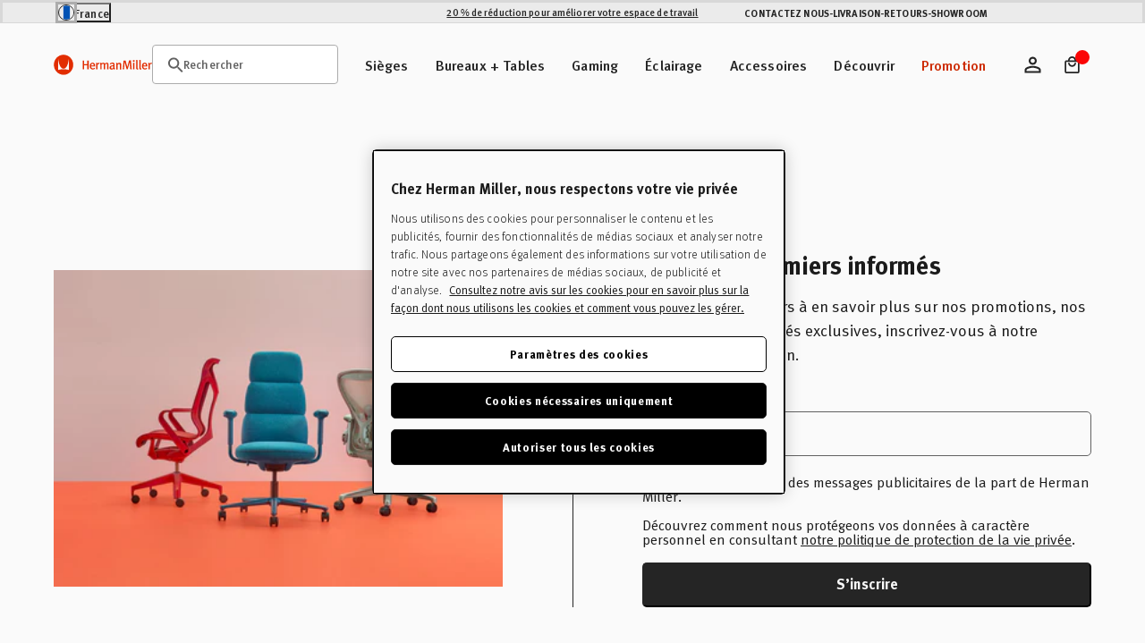

--- FILE ---
content_type: text/html; charset=utf-8
request_url: https://frstore.hermanmiller.com/pages/black-friday
body_size: 59262
content:
<!doctype html>
<html class="no-js fr" lang="fr">
  <head>
    <meta charset="utf-8">
    <meta name="viewport" content="width=device-width, initial-scale=1, shrink-to-fit=no">
    <meta name="mobile-web-app-capable" content="yes">
    <meta name="apple-mobile-web-app-capable" content="yes">
    <meta name="robots" content="noodp,noydir"><script>window.performance && window.performance.mark && window.performance.mark('shopify.content_for_header.start');</script><meta id="shopify-digital-wallet" name="shopify-digital-wallet" content="/58154909862/digital_wallets/dialog">
<meta name="shopify-checkout-api-token" content="99bfebc0b09e928ad1dc5c92a94589f9">
<meta id="in-context-paypal-metadata" data-shop-id="58154909862" data-venmo-supported="false" data-environment="production" data-locale="fr_FR" data-paypal-v4="true" data-currency="EUR">
<script async="async" src="/checkouts/internal/preloads.js?locale=fr-FR"></script>
<script id="shopify-features" type="application/json">{"accessToken":"99bfebc0b09e928ad1dc5c92a94589f9","betas":["rich-media-storefront-analytics"],"domain":"frstore.hermanmiller.com","predictiveSearch":true,"shopId":58154909862,"locale":"fr"}</script>
<script>var Shopify = Shopify || {};
Shopify.shop = "kazam-fr-store.myshopify.com";
Shopify.locale = "fr";
Shopify.currency = {"active":"EUR","rate":"1.0"};
Shopify.country = "FR";
Shopify.theme = {"name":"herman-miller-fr\/main","id":183273685373,"schema_name":"Herman Miller Theme","schema_version":"1.0.0","theme_store_id":null,"role":"main"};
Shopify.theme.handle = "null";
Shopify.theme.style = {"id":null,"handle":null};
Shopify.cdnHost = "frstore.hermanmiller.com/cdn";
Shopify.routes = Shopify.routes || {};
Shopify.routes.root = "/";</script>
<script type="module">!function(o){(o.Shopify=o.Shopify||{}).modules=!0}(window);</script>
<script>!function(o){function n(){var o=[];function n(){o.push(Array.prototype.slice.apply(arguments))}return n.q=o,n}var t=o.Shopify=o.Shopify||{};t.loadFeatures=n(),t.autoloadFeatures=n()}(window);</script>
<script id="shop-js-analytics" type="application/json">{"pageType":"page"}</script>
<script defer="defer" async type="module" src="//frstore.hermanmiller.com/cdn/shopifycloud/shop-js/modules/v2/client.init-shop-cart-sync_BcDpqI9l.fr.esm.js"></script>
<script defer="defer" async type="module" src="//frstore.hermanmiller.com/cdn/shopifycloud/shop-js/modules/v2/chunk.common_a1Rf5Dlz.esm.js"></script>
<script defer="defer" async type="module" src="//frstore.hermanmiller.com/cdn/shopifycloud/shop-js/modules/v2/chunk.modal_Djra7sW9.esm.js"></script>
<script type="module">
  await import("//frstore.hermanmiller.com/cdn/shopifycloud/shop-js/modules/v2/client.init-shop-cart-sync_BcDpqI9l.fr.esm.js");
await import("//frstore.hermanmiller.com/cdn/shopifycloud/shop-js/modules/v2/chunk.common_a1Rf5Dlz.esm.js");
await import("//frstore.hermanmiller.com/cdn/shopifycloud/shop-js/modules/v2/chunk.modal_Djra7sW9.esm.js");

  window.Shopify.SignInWithShop?.initShopCartSync?.({"fedCMEnabled":true,"windoidEnabled":true});

</script>
<script>(function() {
  var isLoaded = false;
  function asyncLoad() {
    if (isLoaded) return;
    isLoaded = true;
    var urls = ["https:\/\/static.klaviyo.com\/onsite\/js\/klaviyo.js?company_id=VjLmy2\u0026shop=kazam-fr-store.myshopify.com","https:\/\/static.klaviyo.com\/onsite\/js\/klaviyo.js?company_id=VjLmy2\u0026shop=kazam-fr-store.myshopify.com","https:\/\/static.klaviyo.com\/onsite\/js\/klaviyo.js?company_id=VjLmy2\u0026shop=kazam-fr-store.myshopify.com","https:\/\/static.klaviyo.com\/onsite\/js\/klaviyo.js?company_id=VjLmy2\u0026shop=kazam-fr-store.myshopify.com","https:\/\/static.klaviyo.com\/onsite\/js\/klaviyo.js?company_id=VjLmy2\u0026shop=kazam-fr-store.myshopify.com"];
    for (var i = 0; i < urls.length; i++) {
      var s = document.createElement('script');
      s.type = 'text/javascript';
      s.async = true;
      s.src = urls[i];
      var x = document.getElementsByTagName('script')[0];
      x.parentNode.insertBefore(s, x);
    }
  };
  if(window.attachEvent) {
    window.attachEvent('onload', asyncLoad);
  } else {
    window.addEventListener('load', asyncLoad, false);
  }
})();</script>
<script id="__st">var __st={"a":58154909862,"offset":3600,"reqid":"47b54289-e1d9-4300-86f1-2398f968cc29-1769143630","pageurl":"frstore.hermanmiller.com\/pages\/black-friday","s":"pages-85834432678","u":"65768d4e0d8f","p":"page","rtyp":"page","rid":85834432678};</script>
<script>window.ShopifyPaypalV4VisibilityTracking = true;</script>
<script id="captcha-bootstrap">!function(){'use strict';const t='contact',e='account',n='new_comment',o=[[t,t],['blogs',n],['comments',n],[t,'customer']],c=[[e,'customer_login'],[e,'guest_login'],[e,'recover_customer_password'],[e,'create_customer']],r=t=>t.map((([t,e])=>`form[action*='/${t}']:not([data-nocaptcha='true']) input[name='form_type'][value='${e}']`)).join(','),a=t=>()=>t?[...document.querySelectorAll(t)].map((t=>t.form)):[];function s(){const t=[...o],e=r(t);return a(e)}const i='password',u='form_key',d=['recaptcha-v3-token','g-recaptcha-response','h-captcha-response',i],f=()=>{try{return window.sessionStorage}catch{return}},m='__shopify_v',_=t=>t.elements[u];function p(t,e,n=!1){try{const o=window.sessionStorage,c=JSON.parse(o.getItem(e)),{data:r}=function(t){const{data:e,action:n}=t;return t[m]||n?{data:e,action:n}:{data:t,action:n}}(c);for(const[e,n]of Object.entries(r))t.elements[e]&&(t.elements[e].value=n);n&&o.removeItem(e)}catch(o){console.error('form repopulation failed',{error:o})}}const l='form_type',E='cptcha';function T(t){t.dataset[E]=!0}const w=window,h=w.document,L='Shopify',v='ce_forms',y='captcha';let A=!1;((t,e)=>{const n=(g='f06e6c50-85a8-45c8-87d0-21a2b65856fe',I='https://cdn.shopify.com/shopifycloud/storefront-forms-hcaptcha/ce_storefront_forms_captcha_hcaptcha.v1.5.2.iife.js',D={infoText:'Protégé par hCaptcha',privacyText:'Confidentialité',termsText:'Conditions'},(t,e,n)=>{const o=w[L][v],c=o.bindForm;if(c)return c(t,g,e,D).then(n);var r;o.q.push([[t,g,e,D],n]),r=I,A||(h.body.append(Object.assign(h.createElement('script'),{id:'captcha-provider',async:!0,src:r})),A=!0)});var g,I,D;w[L]=w[L]||{},w[L][v]=w[L][v]||{},w[L][v].q=[],w[L][y]=w[L][y]||{},w[L][y].protect=function(t,e){n(t,void 0,e),T(t)},Object.freeze(w[L][y]),function(t,e,n,w,h,L){const[v,y,A,g]=function(t,e,n){const i=e?o:[],u=t?c:[],d=[...i,...u],f=r(d),m=r(i),_=r(d.filter((([t,e])=>n.includes(e))));return[a(f),a(m),a(_),s()]}(w,h,L),I=t=>{const e=t.target;return e instanceof HTMLFormElement?e:e&&e.form},D=t=>v().includes(t);t.addEventListener('submit',(t=>{const e=I(t);if(!e)return;const n=D(e)&&!e.dataset.hcaptchaBound&&!e.dataset.recaptchaBound,o=_(e),c=g().includes(e)&&(!o||!o.value);(n||c)&&t.preventDefault(),c&&!n&&(function(t){try{if(!f())return;!function(t){const e=f();if(!e)return;const n=_(t);if(!n)return;const o=n.value;o&&e.removeItem(o)}(t);const e=Array.from(Array(32),(()=>Math.random().toString(36)[2])).join('');!function(t,e){_(t)||t.append(Object.assign(document.createElement('input'),{type:'hidden',name:u})),t.elements[u].value=e}(t,e),function(t,e){const n=f();if(!n)return;const o=[...t.querySelectorAll(`input[type='${i}']`)].map((({name:t})=>t)),c=[...d,...o],r={};for(const[a,s]of new FormData(t).entries())c.includes(a)||(r[a]=s);n.setItem(e,JSON.stringify({[m]:1,action:t.action,data:r}))}(t,e)}catch(e){console.error('failed to persist form',e)}}(e),e.submit())}));const S=(t,e)=>{t&&!t.dataset[E]&&(n(t,e.some((e=>e===t))),T(t))};for(const o of['focusin','change'])t.addEventListener(o,(t=>{const e=I(t);D(e)&&S(e,y())}));const B=e.get('form_key'),M=e.get(l),P=B&&M;t.addEventListener('DOMContentLoaded',(()=>{const t=y();if(P)for(const e of t)e.elements[l].value===M&&p(e,B);[...new Set([...A(),...v().filter((t=>'true'===t.dataset.shopifyCaptcha))])].forEach((e=>S(e,t)))}))}(h,new URLSearchParams(w.location.search),n,t,e,['guest_login'])})(!0,!0)}();</script>
<script integrity="sha256-4kQ18oKyAcykRKYeNunJcIwy7WH5gtpwJnB7kiuLZ1E=" data-source-attribution="shopify.loadfeatures" defer="defer" src="//frstore.hermanmiller.com/cdn/shopifycloud/storefront/assets/storefront/load_feature-a0a9edcb.js" crossorigin="anonymous"></script>
<script data-source-attribution="shopify.dynamic_checkout.dynamic.init">var Shopify=Shopify||{};Shopify.PaymentButton=Shopify.PaymentButton||{isStorefrontPortableWallets:!0,init:function(){window.Shopify.PaymentButton.init=function(){};var t=document.createElement("script");t.src="https://frstore.hermanmiller.com/cdn/shopifycloud/portable-wallets/latest/portable-wallets.fr.js",t.type="module",document.head.appendChild(t)}};
</script>
<script data-source-attribution="shopify.dynamic_checkout.buyer_consent">
  function portableWalletsHideBuyerConsent(e){var t=document.getElementById("shopify-buyer-consent"),n=document.getElementById("shopify-subscription-policy-button");t&&n&&(t.classList.add("hidden"),t.setAttribute("aria-hidden","true"),n.removeEventListener("click",e))}function portableWalletsShowBuyerConsent(e){var t=document.getElementById("shopify-buyer-consent"),n=document.getElementById("shopify-subscription-policy-button");t&&n&&(t.classList.remove("hidden"),t.removeAttribute("aria-hidden"),n.addEventListener("click",e))}window.Shopify?.PaymentButton&&(window.Shopify.PaymentButton.hideBuyerConsent=portableWalletsHideBuyerConsent,window.Shopify.PaymentButton.showBuyerConsent=portableWalletsShowBuyerConsent);
</script>
<script data-source-attribution="shopify.dynamic_checkout.cart.bootstrap">document.addEventListener("DOMContentLoaded",(function(){function t(){return document.querySelector("shopify-accelerated-checkout-cart, shopify-accelerated-checkout")}if(t())Shopify.PaymentButton.init();else{new MutationObserver((function(e,n){t()&&(Shopify.PaymentButton.init(),n.disconnect())})).observe(document.body,{childList:!0,subtree:!0})}}));
</script>
<link id="shopify-accelerated-checkout-styles" rel="stylesheet" media="screen" href="https://frstore.hermanmiller.com/cdn/shopifycloud/portable-wallets/latest/accelerated-checkout-backwards-compat.css" crossorigin="anonymous">
<style id="shopify-accelerated-checkout-cart">
        #shopify-buyer-consent {
  margin-top: 1em;
  display: inline-block;
  width: 100%;
}

#shopify-buyer-consent.hidden {
  display: none;
}

#shopify-subscription-policy-button {
  background: none;
  border: none;
  padding: 0;
  text-decoration: underline;
  font-size: inherit;
  cursor: pointer;
}

#shopify-subscription-policy-button::before {
  box-shadow: none;
}

      </style>

<script>window.performance && window.performance.mark && window.performance.mark('shopify.content_for_header.end');</script><link rel="preconnect" href="//www.google-analytics.com">
<link rel="preconnect" href="//widget.trustpilot.com">
<link rel="preconnect" href="//fonts.googleapis.com">
<link rel="preconnect" href="//hello.myfonts.net">
<link rel="preconnect" href="//fonts.gstatic.com">
<link rel="preconnect" href="//cdn.cookielaw.org">
<link rel="preconnect" href="//fast.fonts.net">
<link rel="preconnect" href="//cdn.shopify.com">
<link rel="preconnect" href="//pcapredict.com">
<link rel="preconnect" href="//api2.fonts.com">
<link rel="preconnect" href="//pwaify.com">

<!-- Fonts --><link href="//hello.myfonts.net/count/3c435d" rel="stylesheet" type="text/css" media="all" /><link href="https://fonts.googleapis.com/icon?family=Material+Icons" rel="stylesheet" type="text/css" media="all" /><link href="http://fast.fonts.net/t/1.css?apiType=css&amp;projectid=1d2e70ed-72f2-4f00-b54b-4c736fc51d2d" rel="stylesheet" type="text/css" media="all" /><script>
  Shopify.moneyFormat = "€ {{ amount_with_comma_separator }}";
  Shopify.routes = {
    ...Shopify.routes,
    url: 'https://frstore.hermanmiller.com',
    cartUrl: "\/cart",
    cartAddUrl: "\/cart\/add",
    cartChangeUrl: "\/cart\/change",
    cartUpdateUrl: "\/cart\/update",
    predictiveSearchUrl: "\/search\/suggest",
  }

  Shopify.theme.i18n = {
    compare: {
      more: "Veuillez sélectionner au moins 2 produits à comparer"
    },
    cart: {
      exceededAmount: "Max allowed for [sku] is [qty]. Please remove excess and checkout."
    },
    konfigurator: {
      konfigExceptionTitle: "Oh no!",
      konfigExceptionDesc: "We don\u0026#39;t have a 3D model for this configuration. Please choose a different option or make changes to your previous selections.",
      konfigExceptionButton: "Continue",
      konfigExceptionChatTitle: "Need help selecting options?",
      konfigExceptionChatLink: "Chat with a performance specialist",
      links: {
        konfigExceptionChatURL: null
      }
    },
    global: {
      dialogs: {
        accessibility: {
          actions: {
          open: "Translation missing: fr.global.dialogs.accessibility.actions.open",
            close: "Translation missing: fr.global.dialogs.accessibility.actions.close"
          }
        }
      }
    }
  }
</script><script>
  Klevu = {}

  Klevu.settings = {
    swatches: {
      utilisation: "custom",
      limit: 4
    }
  };

  Klevu.i18n = {
    quick_search: {
      triggers: {
        open: {
          accessibility:"Ouvrir le module de recherche d\u0026#39;en-tête",
          title:"Rechercher"},
        close: {
          accessibility:"Fermer le module de recherche d\u0026#39;en-tête"}
      },
      input: {
        accessibility:"Entrer le texte pour la recherche sur le site Web",
        placeholder:"Quand vous commencez à entrer le texte..."},
      submit: {
        accessibility:"Proposer votre demande de recherche"},
      results: {
        suggestions: {
          popular_suggestions: {
            title:"Suggestions"},
          query_suggestions: {
            title:"Suggestions"},
          no_results:"Aucune suggestion"},
        products: {
          trending_products: {
            title:"Recherches les plus fréquentes"},
          query_products: {
            title:"Groupe de produits"},
          no_results:"Nous sommes désolés, nous n\u0026#39;avons trouvé aucun résultat pour votre demande"},
        view_all_results:"Afficher tous les résultats"}
    },
    search_landing: {
      no_results:"Nous sommes désolés, nous n\u0026#39;avons trouvé aucun résultat pour \u0026#39;{{ count }}",
      facets: {
        filters: {
          title:"Filtres",
          clear_filters:"Enlever les filtres",
          dialog: {
            title:"Filtres",
            accessibility: {
              title:"Filtres",
              description:"Panneau développé sur le côté gauche de l\u0026#39;écran pour gérer les facettes de la page d\u0026#39;accueil de recherche"}
          },
          list: {
            price: {
              range:"Prix compris entre {{ price_min }} et {{ price_max }}"}
          }
        },
        sort_by: {
          title:"Trier par",
          options: {
            relevance:"Pertinence",
            price_asc:"Prix croissant",
            price_desc:"Prix décroissant",
            name_asc:"Nom croissant",
            name_desc:"Nom décroissant",
            rating_asc:"Nom décroissant",
            rating_desc:"Évaluation décroissante",
            new_arrival_asc:"Nouveautés - Croissant",
            new_arrival_desc:"Nouveautés - Décroissant",
            advanced_sort:"Tri avancé"}
        }
      },
      input: {
        heading:"Voir les résultats pour",
        placeholder:"Rechercher",
        accessibility:"Recherche principale"}
    },
    product_card: {
      pricing: {
        from_price:"À partir de {{ price }}",
        badge_percentage_off:"{{ percentage }} de remise"},
      swatches: {
        swatch_image_missing_error:"L\u0026#39;image produit pour {{ colour }} est manquante !",
        more_options:"\u0026#39; + Plus d\u0026#39;options"}
    },
    view: {
      title:"Afficher"},
    pagination: {
      load_more:"Charger plus",
      loaded:"Chargé"},
    debug:"Mode Débogage"};
</script>
<script>
  document.documentElement.className = document.documentElement.className.replace('no-js', 'js');
  const formValidationText = {
    general: "Veuillez remplir ce champ",
    email: "",
  };
</script><style data-shopify>

  

  :root {
    /* Colors */
    --c-highlight: #191919;

    --c-primary: #1B1B1B;
    --c-primary-inverse: #FAFAFA;
    --c-secondary: #616161;
    --c-secondary-inverse: #FAFAFA;

    --c-border-light: #e4e4e4;
    --c-border-dark: #ccc;

    --c-pricing-sale: #8A223B;
    --c-pricing-compare: #616161;
    --c-pricing-sale-inverse: #FF3D3D;
    --c-pricing-compare-inverse: #C6C6C6;

    /* Flood Options */
    --store-switcher-background-color: var(--_store-switcher-background-color, #FAFAFA);
    --store-switcher-color: var(--_store-switcher-color, #252525);

    --promo-bar-background-color: var(--_promo-bar-background-color, #EBEBEB);
    --promo-bar-color: var(--_promo-bar-color, #252525);

    --header-background-color: var(--_header-background-color, #FAFAFA);
    --header-color: var(--_header-color, #252525);
    --header-border: var(--_header-border, var(--c-border-dark));

    --page-background-color: var(--_page-background-color, #FAFAFA);
    --page-color: var(--_page-color, #252525);

    --footer-background-color: var(--_footer-background-color, #FAFAFA);
    --footer-color: var(--_footer-color, #252525);

    --one-trust-image: var(--one-trust-image, 1%);
  }

  /* Reapply the pointer cursor for anchor tags */
  a,
  button(:not .order-summary-toggle)  {
    display: inline-flex;
    cursor: revert;
  }

  body {
    background-color: var(--page-background-color, #fafafa);
    color: var(--page-color, #1b1b1b);
    -webkit-text-size-adjust: 100%;
    -ms-text-size-adjust: 100%;
    scroll-padding-top: var(--header-height);
  }

  a,
  button,
  [type="button"],
  [type="submit"] {
    cursor: pointer;
  }</style><title>Promotion Herman Miller | Économisez 25 % | Herman Miller</title>
      <meta name="description" content="Des designs ingénieux pour le bien de l’humanité. Découvrez des sièges, des tables et des accessoires ergonomiques d’exception pour façonner votre environnement de travail à domicile."><link rel="apple-touch-icon" sizes="180x180" href="//frstore.hermanmiller.com/cdn/shop/t/73/assets/apple-touch-icon.png?v=10759228687321541171766061256">
<link rel="icon" type="image/png" sizes="32x32" href="//frstore.hermanmiller.com/cdn/shop/t/73/assets/favicon-32x32.png?v=108701947351571142211766061252">
<link rel="icon" type="image/png" sizes="16x16" href="//frstore.hermanmiller.com/cdn/shop/t/73/assets/favicon-16x16.png?v=38611963222191264871766061252">
<link rel="mask-icon" href="//frstore.hermanmiller.com/cdn/shop/t/73/assets/favicon.svg?v=144352339642038562981766061254" color="#000">
<link rel="manifest" href="//frstore.hermanmiller.com/cdn/shop/t/73/assets/site.webmanifest?v=93959404088176062861766061313">
<meta name="msapplication-config" content="//frstore.hermanmiller.com/cdn/shop/t/73/assets/browserconfig.xml?v=73678429963545145241766061314">
<meta name="msapplication-TileColor" content="#252525">
<meta name="theme-color" content="#fff">
<meta property="og:image" content="//frstore.hermanmiller.com/cdn/shop/t/73/assets/logo.svg?v=138891921313011629171766061256" />
			<meta property="og:image:secure_url" content="//frstore.hermanmiller.com/cdn/shop/t/73/assets/logo.svg?v=138891921313011629171766061256" /><meta property="og:title" content="Promotion Herman Miller | Économisez 25 % | Herman Miller" />
	<meta property="og:type" content="website" /><meta property="og:url" content="https://frstore.hermanmiller.com/pages/black-friday" />
<meta property="og:site_name" content="Herman Miller FR" /><meta name="twitter:card" content="summary" />
    <meta name="twitter:title" content="Black Friday LP" />
    <meta name="twitter:description" content="" /><meta property="twitter:image" content="//frstore.hermanmiller.com/cdn/shop/t/73/assets/logo.svg?v=138891921313011629171766061256" /><!-- OneTrust Cookies Consent Notice start for frstore.hermanmiller.com -->
<script type="text/javascript" src="https://cdn.cookielaw.org/consent/c64eda1f-04e0-4b01-89cf-09bb3123012f/OtAutoBlock.js"></script>
<script src="https://cdn.cookielaw.org/scripttemplates/otSDKStub.js" data-document-language="true" type="text/javascript" charset="UTF-8" data-domain-script="c64eda1f-04e0-4b01-89cf-09bb3123012f"></script>
<script type="text/javascript">
function OptanonWrapper() { }
</script>
<!-- OneTrust Cookies Consent Notice end for frstore.hermanmiller.com -->

<meta name="google-site-verification" content="jpEHFu1jMLplovCCpOQ4JjjwTp4CciAEGMb7_57cTvI">
<meta name="google-site-verification" content="KpgGz1-XSKMkwxngAO-iae1Egf57AN8XcuqHcgoUgzM"><script data-ot-ignore src="//frstore.hermanmiller.com/cdn/shopifycloud/storefront/assets/themes_support/shopify_common-5f594365.js" defer></script>
    <script data-ot-ignore src="//frstore.hermanmiller.com/cdn/shopifycloud/storefront/assets/themes_support/option_selection-b017cd28.js" defer></script>
    <script data-ot-ignore src="//frstore.hermanmiller.com/cdn/shop/t/73/assets/jquery.min.js?v=48290903884012818371766061259" defer></script>
    <script data-ot-ignore src="//frstore.hermanmiller.com/cdn/shop/t/73/assets/jquery.modernizr.min.js?v=83488788830061469091766061250" defer></script>
    <script data-ot-ignore src="//frstore.hermanmiller.com/cdn/shop/t/73/assets/jquery-ui.min.js?v=26748398815052999991766061256" defer></script>
    <script data-ot-ignore src="//frstore.hermanmiller.com/cdn/shop/t/73/assets/jquery-ui.touch.min.js?v=70940435807250494521766061257" defer></script>
    <script data-ot-ignore src="//frstore.hermanmiller.com/cdn/shop/t/73/assets/jquery.owl.carousel.min.js?v=78261826510217283531766061250" defer></script>
    <script data-ot-ignore src="//frstore.hermanmiller.com/cdn/shop/t/73/assets/jquery.featherlight.min.js?v=9552060574015927371766061258" defer></script>
<script data-ot-ignore src="//frstore.hermanmiller.com/cdn/shop/t/73/assets/jquery-custom.js?v=93464290430665558701766061254" defer></script>

<script>
    window.sweet=window.sweet||{},window.sweet.q=sweet.q||[],
    window.sweet.init=function(e){this.cid=e;},window.sweet.track=function()
    {this.q.push(arguments)};var a=document.createElement("script"),
    m=document.getElementsByTagName("script")[0];a.async=1,
    a.src="https://track.sweetanalytics.com/sweet.min.js",m.parentNode.insertBefore(a,m);
    sweet.init('AT-605218661332');
    sweet.track('pageview', 1);
</script>









  <script type="application/json" data-public-path="//frstore.hermanmiller.com/cdn/shop/t/73/">{"assets/31.min.js":"?v=50135112034751825441766061249","assets/product-compare.min.js":"?v=156927626676878313801766061251","assets/klevu.min.js":"?v=8748970010205324801766061251","assets/body-scroll-lock-upgrade.min.js":"?v=48672135952051516481766061252","assets/framework.min.js":"?v=92696031445762503511766061255","assets/788.min.js":"?v=4155384767905799491766061254","assets/main.min.css":"?v=138074740514327202421766061249","assets/main.min.js":"?v=15744886470635113851766061250","assets/lazyload.min.js":"?v=96846781789150469641766061253"}</script>








  

  
    
    
      <link rel="preload" href="//frstore.hermanmiller.com/cdn/shop/t/73/assets/main.min.js?v=15744886470635113851766061250" as="script">
    
    <script src="//frstore.hermanmiller.com/cdn/shop/t/73/assets/main.min.js?v=15744886470635113851766061250" type="" defer></script>
  








  
    <link href="//frstore.hermanmiller.com/cdn/shop/t/73/assets/main.min.css?v=138074740514327202421766061249" rel="stylesheet" type="text/css" media="all" />
  

  


<!-- BEGIN app block: shopify://apps/elevar-conversion-tracking/blocks/dataLayerEmbed/bc30ab68-b15c-4311-811f-8ef485877ad6 -->



<script type="module" dynamic>
  const configUrl = "/a/elevar/static/configs/95cf4eaad705e1e119d3f6ba0e12c9d4699a102c/config.js";
  const config = (await import(configUrl)).default;
  const scriptUrl = config.script_src_app_theme_embed;

  if (scriptUrl) {
    const { handler } = await import(scriptUrl);

    await handler(
      config,
      {
        cartData: {
  marketId: "35875848358",
  attributes:{},
  cartTotal: "0.0",
  currencyCode:"EUR",
  items: []
}
,
        user: {cartTotal: "0.0",
    currencyCode:"EUR",customer: {},
}
,
        isOnCartPage:false,
        collectionView:null,
        searchResultsView:null,
        productView:null,
        checkoutComplete: null
      }
    );
  }
</script>


<!-- END app block --><!-- BEGIN app block: shopify://apps/klevu-ai-search-filter/blocks/global-configuration/3fd783f0-6a26-4856-8c5b-59083a014991 -->




    <script>
        if (typeof klevu_lang === "undefined") {
            var klevu_lang = "fr";
        }
    </script>
    
        <script src="https://js.klevu.com/core/v2/klevu.js" defer></script>
    

    <!-- BEGIN app snippet: metadata --><script>
    
</script>
<!-- END app snippet -->
    <!-- BEGIN app snippet: init-klevu-settings -->
<script>
    if (typeof klevuSettings === "undefined") {
        var klevuSettings = {};
    }

    (() => {
        let klevuSettingsMerge = function(target, overrides) {
            switch (true) {
                case typeof target !== typeof overrides:
                    return target;

                case Array.isArray(target):
                    return target.concat(overrides);

                case typeof target === "object":
                    Object.keys(overrides).forEach(function (overrideKey) {
                        switch (true) {
                            case typeof target[overrideKey] === "undefined":
                            case typeof target[overrideKey] !== typeof overrides[overrideKey]:
                            case typeof target[overrideKey] !== "object":
                                target[overrideKey] = overrides[overrideKey];
                                break;

                            default:
                                target[overrideKey] = klevuSettingsMerge(target[overrideKey], overrides[overrideKey]);
                                break;
                        }
                    });
                    return target;

                default:
                    throw new Error("Invalid target or overrides type");
            }
        };

        let defaultKlevuSettings = {
            global: {
                apiKey: "klevu-172860126801416546"
            },
            search: {
                minChars: 0,
                searchBoxSelector: "input[name=q]"
            },
            url: {
                search: "https://eucs34v2.ksearchnet.com/cs/v2/search",
                landing: "/search"
            },
            powerUp: {}
        };
        

        

        let documentClickPreventSelectors = [];
        if (document.querySelector('.modal-overlay')) {
            documentClickPreventSelectors.push('.modal-overlay');
        }
        if (document.querySelector('.modal__toggle-open')) {
            documentClickPreventSelectors.push('.modal__toggle-open');
        }
        if (documentClickPreventSelectors.length > 0) {
            defaultKlevuSettings.search.documentClickPreventSelector = documentClickPreventSelectors.join(',');
        }

        klevuSettings = klevuSettingsMerge(defaultKlevuSettings, klevuSettings);
    })();

    
        document.addEventListener('DOMContentLoaded', () => klevu(klevuSettings));
    
</script><!-- END app snippet -->

    
        <script src="https://js.klevu.com/theme/default/v2/quick-search-theme.js" defer></script>
    
    
        <script src="https://js.klevu.com/theme/default/v2/landing-page-theme.js" defer></script>
    
    
    
    


<!-- END app block --><script src="https://cdn.shopify.com/extensions/01998017-f5c1-7f30-b82d-976b48571f05/klevu-search-7/assets/functions.js" type="text/javascript" defer="defer"></script>
<link href="https://cdn.shopify.com/extensions/01998017-f5c1-7f30-b82d-976b48571f05/klevu-search-7/assets/quick-search.css" rel="stylesheet" type="text/css" media="all">
<link rel="canonical" href="https://frstore.hermanmiller.com/pages/black-friday">
<link href="https://monorail-edge.shopifysvc.com" rel="dns-prefetch">
<script>(function(){if ("sendBeacon" in navigator && "performance" in window) {try {var session_token_from_headers = performance.getEntriesByType('navigation')[0].serverTiming.find(x => x.name == '_s').description;} catch {var session_token_from_headers = undefined;}var session_cookie_matches = document.cookie.match(/_shopify_s=([^;]*)/);var session_token_from_cookie = session_cookie_matches && session_cookie_matches.length === 2 ? session_cookie_matches[1] : "";var session_token = session_token_from_headers || session_token_from_cookie || "";function handle_abandonment_event(e) {var entries = performance.getEntries().filter(function(entry) {return /monorail-edge.shopifysvc.com/.test(entry.name);});if (!window.abandonment_tracked && entries.length === 0) {window.abandonment_tracked = true;var currentMs = Date.now();var navigation_start = performance.timing.navigationStart;var payload = {shop_id: 58154909862,url: window.location.href,navigation_start,duration: currentMs - navigation_start,session_token,page_type: "page"};window.navigator.sendBeacon("https://monorail-edge.shopifysvc.com/v1/produce", JSON.stringify({schema_id: "online_store_buyer_site_abandonment/1.1",payload: payload,metadata: {event_created_at_ms: currentMs,event_sent_at_ms: currentMs}}));}}window.addEventListener('pagehide', handle_abandonment_event);}}());</script>
<script id="web-pixels-manager-setup">(function e(e,d,r,n,o){if(void 0===o&&(o={}),!Boolean(null===(a=null===(i=window.Shopify)||void 0===i?void 0:i.analytics)||void 0===a?void 0:a.replayQueue)){var i,a;window.Shopify=window.Shopify||{};var t=window.Shopify;t.analytics=t.analytics||{};var s=t.analytics;s.replayQueue=[],s.publish=function(e,d,r){return s.replayQueue.push([e,d,r]),!0};try{self.performance.mark("wpm:start")}catch(e){}var l=function(){var e={modern:/Edge?\/(1{2}[4-9]|1[2-9]\d|[2-9]\d{2}|\d{4,})\.\d+(\.\d+|)|Firefox\/(1{2}[4-9]|1[2-9]\d|[2-9]\d{2}|\d{4,})\.\d+(\.\d+|)|Chrom(ium|e)\/(9{2}|\d{3,})\.\d+(\.\d+|)|(Maci|X1{2}).+ Version\/(15\.\d+|(1[6-9]|[2-9]\d|\d{3,})\.\d+)([,.]\d+|)( \(\w+\)|)( Mobile\/\w+|) Safari\/|Chrome.+OPR\/(9{2}|\d{3,})\.\d+\.\d+|(CPU[ +]OS|iPhone[ +]OS|CPU[ +]iPhone|CPU IPhone OS|CPU iPad OS)[ +]+(15[._]\d+|(1[6-9]|[2-9]\d|\d{3,})[._]\d+)([._]\d+|)|Android:?[ /-](13[3-9]|1[4-9]\d|[2-9]\d{2}|\d{4,})(\.\d+|)(\.\d+|)|Android.+Firefox\/(13[5-9]|1[4-9]\d|[2-9]\d{2}|\d{4,})\.\d+(\.\d+|)|Android.+Chrom(ium|e)\/(13[3-9]|1[4-9]\d|[2-9]\d{2}|\d{4,})\.\d+(\.\d+|)|SamsungBrowser\/([2-9]\d|\d{3,})\.\d+/,legacy:/Edge?\/(1[6-9]|[2-9]\d|\d{3,})\.\d+(\.\d+|)|Firefox\/(5[4-9]|[6-9]\d|\d{3,})\.\d+(\.\d+|)|Chrom(ium|e)\/(5[1-9]|[6-9]\d|\d{3,})\.\d+(\.\d+|)([\d.]+$|.*Safari\/(?![\d.]+ Edge\/[\d.]+$))|(Maci|X1{2}).+ Version\/(10\.\d+|(1[1-9]|[2-9]\d|\d{3,})\.\d+)([,.]\d+|)( \(\w+\)|)( Mobile\/\w+|) Safari\/|Chrome.+OPR\/(3[89]|[4-9]\d|\d{3,})\.\d+\.\d+|(CPU[ +]OS|iPhone[ +]OS|CPU[ +]iPhone|CPU IPhone OS|CPU iPad OS)[ +]+(10[._]\d+|(1[1-9]|[2-9]\d|\d{3,})[._]\d+)([._]\d+|)|Android:?[ /-](13[3-9]|1[4-9]\d|[2-9]\d{2}|\d{4,})(\.\d+|)(\.\d+|)|Mobile Safari.+OPR\/([89]\d|\d{3,})\.\d+\.\d+|Android.+Firefox\/(13[5-9]|1[4-9]\d|[2-9]\d{2}|\d{4,})\.\d+(\.\d+|)|Android.+Chrom(ium|e)\/(13[3-9]|1[4-9]\d|[2-9]\d{2}|\d{4,})\.\d+(\.\d+|)|Android.+(UC? ?Browser|UCWEB|U3)[ /]?(15\.([5-9]|\d{2,})|(1[6-9]|[2-9]\d|\d{3,})\.\d+)\.\d+|SamsungBrowser\/(5\.\d+|([6-9]|\d{2,})\.\d+)|Android.+MQ{2}Browser\/(14(\.(9|\d{2,})|)|(1[5-9]|[2-9]\d|\d{3,})(\.\d+|))(\.\d+|)|K[Aa][Ii]OS\/(3\.\d+|([4-9]|\d{2,})\.\d+)(\.\d+|)/},d=e.modern,r=e.legacy,n=navigator.userAgent;return n.match(d)?"modern":n.match(r)?"legacy":"unknown"}(),u="modern"===l?"modern":"legacy",c=(null!=n?n:{modern:"",legacy:""})[u],f=function(e){return[e.baseUrl,"/wpm","/b",e.hashVersion,"modern"===e.buildTarget?"m":"l",".js"].join("")}({baseUrl:d,hashVersion:r,buildTarget:u}),m=function(e){var d=e.version,r=e.bundleTarget,n=e.surface,o=e.pageUrl,i=e.monorailEndpoint;return{emit:function(e){var a=e.status,t=e.errorMsg,s=(new Date).getTime(),l=JSON.stringify({metadata:{event_sent_at_ms:s},events:[{schema_id:"web_pixels_manager_load/3.1",payload:{version:d,bundle_target:r,page_url:o,status:a,surface:n,error_msg:t},metadata:{event_created_at_ms:s}}]});if(!i)return console&&console.warn&&console.warn("[Web Pixels Manager] No Monorail endpoint provided, skipping logging."),!1;try{return self.navigator.sendBeacon.bind(self.navigator)(i,l)}catch(e){}var u=new XMLHttpRequest;try{return u.open("POST",i,!0),u.setRequestHeader("Content-Type","text/plain"),u.send(l),!0}catch(e){return console&&console.warn&&console.warn("[Web Pixels Manager] Got an unhandled error while logging to Monorail."),!1}}}}({version:r,bundleTarget:l,surface:e.surface,pageUrl:self.location.href,monorailEndpoint:e.monorailEndpoint});try{o.browserTarget=l,function(e){var d=e.src,r=e.async,n=void 0===r||r,o=e.onload,i=e.onerror,a=e.sri,t=e.scriptDataAttributes,s=void 0===t?{}:t,l=document.createElement("script"),u=document.querySelector("head"),c=document.querySelector("body");if(l.async=n,l.src=d,a&&(l.integrity=a,l.crossOrigin="anonymous"),s)for(var f in s)if(Object.prototype.hasOwnProperty.call(s,f))try{l.dataset[f]=s[f]}catch(e){}if(o&&l.addEventListener("load",o),i&&l.addEventListener("error",i),u)u.appendChild(l);else{if(!c)throw new Error("Did not find a head or body element to append the script");c.appendChild(l)}}({src:f,async:!0,onload:function(){if(!function(){var e,d;return Boolean(null===(d=null===(e=window.Shopify)||void 0===e?void 0:e.analytics)||void 0===d?void 0:d.initialized)}()){var d=window.webPixelsManager.init(e)||void 0;if(d){var r=window.Shopify.analytics;r.replayQueue.forEach((function(e){var r=e[0],n=e[1],o=e[2];d.publishCustomEvent(r,n,o)})),r.replayQueue=[],r.publish=d.publishCustomEvent,r.visitor=d.visitor,r.initialized=!0}}},onerror:function(){return m.emit({status:"failed",errorMsg:"".concat(f," has failed to load")})},sri:function(e){var d=/^sha384-[A-Za-z0-9+/=]+$/;return"string"==typeof e&&d.test(e)}(c)?c:"",scriptDataAttributes:o}),m.emit({status:"loading"})}catch(e){m.emit({status:"failed",errorMsg:(null==e?void 0:e.message)||"Unknown error"})}}})({shopId: 58154909862,storefrontBaseUrl: "https://frstore.hermanmiller.com",extensionsBaseUrl: "https://extensions.shopifycdn.com/cdn/shopifycloud/web-pixels-manager",monorailEndpoint: "https://monorail-edge.shopifysvc.com/unstable/produce_batch",surface: "storefront-renderer",enabledBetaFlags: ["2dca8a86"],webPixelsConfigList: [{"id":"21364902","configuration":"{\"config_url\": \"\/a\/elevar\/static\/configs\/95cf4eaad705e1e119d3f6ba0e12c9d4699a102c\/config.js\"}","eventPayloadVersion":"v1","runtimeContext":"STRICT","scriptVersion":"ab86028887ec2044af7d02b854e52653","type":"APP","apiClientId":2509311,"privacyPurposes":[],"dataSharingAdjustments":{"protectedCustomerApprovalScopes":["read_customer_address","read_customer_email","read_customer_name","read_customer_personal_data","read_customer_phone"]}},{"id":"43450534","eventPayloadVersion":"1","runtimeContext":"LAX","scriptVersion":"1","type":"CUSTOM","privacyPurposes":[],"name":"Elevar Checkout Tracking"},{"id":"shopify-app-pixel","configuration":"{}","eventPayloadVersion":"v1","runtimeContext":"STRICT","scriptVersion":"0450","apiClientId":"shopify-pixel","type":"APP","privacyPurposes":["ANALYTICS","MARKETING"]},{"id":"shopify-custom-pixel","eventPayloadVersion":"v1","runtimeContext":"LAX","scriptVersion":"0450","apiClientId":"shopify-pixel","type":"CUSTOM","privacyPurposes":["ANALYTICS","MARKETING"]}],isMerchantRequest: false,initData: {"shop":{"name":"Herman Miller FR","paymentSettings":{"currencyCode":"EUR"},"myshopifyDomain":"kazam-fr-store.myshopify.com","countryCode":"GB","storefrontUrl":"https:\/\/frstore.hermanmiller.com"},"customer":null,"cart":null,"checkout":null,"productVariants":[],"purchasingCompany":null},},"https://frstore.hermanmiller.com/cdn","fcfee988w5aeb613cpc8e4bc33m6693e112",{"modern":"","legacy":""},{"shopId":"58154909862","storefrontBaseUrl":"https:\/\/frstore.hermanmiller.com","extensionBaseUrl":"https:\/\/extensions.shopifycdn.com\/cdn\/shopifycloud\/web-pixels-manager","surface":"storefront-renderer","enabledBetaFlags":"[\"2dca8a86\"]","isMerchantRequest":"false","hashVersion":"fcfee988w5aeb613cpc8e4bc33m6693e112","publish":"custom","events":"[[\"page_viewed\",{}]]"});</script><script>
  window.ShopifyAnalytics = window.ShopifyAnalytics || {};
  window.ShopifyAnalytics.meta = window.ShopifyAnalytics.meta || {};
  window.ShopifyAnalytics.meta.currency = 'EUR';
  var meta = {"page":{"pageType":"page","resourceType":"page","resourceId":85834432678,"requestId":"47b54289-e1d9-4300-86f1-2398f968cc29-1769143630"}};
  for (var attr in meta) {
    window.ShopifyAnalytics.meta[attr] = meta[attr];
  }
</script>
<script class="analytics">
  (function () {
    var customDocumentWrite = function(content) {
      var jquery = null;

      if (window.jQuery) {
        jquery = window.jQuery;
      } else if (window.Checkout && window.Checkout.$) {
        jquery = window.Checkout.$;
      }

      if (jquery) {
        jquery('body').append(content);
      }
    };

    var hasLoggedConversion = function(token) {
      if (token) {
        return document.cookie.indexOf('loggedConversion=' + token) !== -1;
      }
      return false;
    }

    var setCookieIfConversion = function(token) {
      if (token) {
        var twoMonthsFromNow = new Date(Date.now());
        twoMonthsFromNow.setMonth(twoMonthsFromNow.getMonth() + 2);

        document.cookie = 'loggedConversion=' + token + '; expires=' + twoMonthsFromNow;
      }
    }

    var trekkie = window.ShopifyAnalytics.lib = window.trekkie = window.trekkie || [];
    if (trekkie.integrations) {
      return;
    }
    trekkie.methods = [
      'identify',
      'page',
      'ready',
      'track',
      'trackForm',
      'trackLink'
    ];
    trekkie.factory = function(method) {
      return function() {
        var args = Array.prototype.slice.call(arguments);
        args.unshift(method);
        trekkie.push(args);
        return trekkie;
      };
    };
    for (var i = 0; i < trekkie.methods.length; i++) {
      var key = trekkie.methods[i];
      trekkie[key] = trekkie.factory(key);
    }
    trekkie.load = function(config) {
      trekkie.config = config || {};
      trekkie.config.initialDocumentCookie = document.cookie;
      var first = document.getElementsByTagName('script')[0];
      var script = document.createElement('script');
      script.type = 'text/javascript';
      script.onerror = function(e) {
        var scriptFallback = document.createElement('script');
        scriptFallback.type = 'text/javascript';
        scriptFallback.onerror = function(error) {
                var Monorail = {
      produce: function produce(monorailDomain, schemaId, payload) {
        var currentMs = new Date().getTime();
        var event = {
          schema_id: schemaId,
          payload: payload,
          metadata: {
            event_created_at_ms: currentMs,
            event_sent_at_ms: currentMs
          }
        };
        return Monorail.sendRequest("https://" + monorailDomain + "/v1/produce", JSON.stringify(event));
      },
      sendRequest: function sendRequest(endpointUrl, payload) {
        // Try the sendBeacon API
        if (window && window.navigator && typeof window.navigator.sendBeacon === 'function' && typeof window.Blob === 'function' && !Monorail.isIos12()) {
          var blobData = new window.Blob([payload], {
            type: 'text/plain'
          });

          if (window.navigator.sendBeacon(endpointUrl, blobData)) {
            return true;
          } // sendBeacon was not successful

        } // XHR beacon

        var xhr = new XMLHttpRequest();

        try {
          xhr.open('POST', endpointUrl);
          xhr.setRequestHeader('Content-Type', 'text/plain');
          xhr.send(payload);
        } catch (e) {
          console.log(e);
        }

        return false;
      },
      isIos12: function isIos12() {
        return window.navigator.userAgent.lastIndexOf('iPhone; CPU iPhone OS 12_') !== -1 || window.navigator.userAgent.lastIndexOf('iPad; CPU OS 12_') !== -1;
      }
    };
    Monorail.produce('monorail-edge.shopifysvc.com',
      'trekkie_storefront_load_errors/1.1',
      {shop_id: 58154909862,
      theme_id: 183273685373,
      app_name: "storefront",
      context_url: window.location.href,
      source_url: "//frstore.hermanmiller.com/cdn/s/trekkie.storefront.8d95595f799fbf7e1d32231b9a28fd43b70c67d3.min.js"});

        };
        scriptFallback.async = true;
        scriptFallback.src = '//frstore.hermanmiller.com/cdn/s/trekkie.storefront.8d95595f799fbf7e1d32231b9a28fd43b70c67d3.min.js';
        first.parentNode.insertBefore(scriptFallback, first);
      };
      script.async = true;
      script.src = '//frstore.hermanmiller.com/cdn/s/trekkie.storefront.8d95595f799fbf7e1d32231b9a28fd43b70c67d3.min.js';
      first.parentNode.insertBefore(script, first);
    };
    trekkie.load(
      {"Trekkie":{"appName":"storefront","development":false,"defaultAttributes":{"shopId":58154909862,"isMerchantRequest":null,"themeId":183273685373,"themeCityHash":"14094745015876987416","contentLanguage":"fr","currency":"EUR"},"isServerSideCookieWritingEnabled":true,"monorailRegion":"shop_domain","enabledBetaFlags":["65f19447"]},"Session Attribution":{},"S2S":{"facebookCapiEnabled":false,"source":"trekkie-storefront-renderer","apiClientId":580111}}
    );

    var loaded = false;
    trekkie.ready(function() {
      if (loaded) return;
      loaded = true;

      window.ShopifyAnalytics.lib = window.trekkie;

      var originalDocumentWrite = document.write;
      document.write = customDocumentWrite;
      try { window.ShopifyAnalytics.merchantGoogleAnalytics.call(this); } catch(error) {};
      document.write = originalDocumentWrite;

      window.ShopifyAnalytics.lib.page(null,{"pageType":"page","resourceType":"page","resourceId":85834432678,"requestId":"47b54289-e1d9-4300-86f1-2398f968cc29-1769143630","shopifyEmitted":true});

      var match = window.location.pathname.match(/checkouts\/(.+)\/(thank_you|post_purchase)/)
      var token = match? match[1]: undefined;
      if (!hasLoggedConversion(token)) {
        setCookieIfConversion(token);
        
      }
    });


        var eventsListenerScript = document.createElement('script');
        eventsListenerScript.async = true;
        eventsListenerScript.src = "//frstore.hermanmiller.com/cdn/shopifycloud/storefront/assets/shop_events_listener-3da45d37.js";
        document.getElementsByTagName('head')[0].appendChild(eventsListenerScript);

})();</script>
<script
  defer
  src="https://frstore.hermanmiller.com/cdn/shopifycloud/perf-kit/shopify-perf-kit-3.0.4.min.js"
  data-application="storefront-renderer"
  data-shop-id="58154909862"
  data-render-region="gcp-us-east1"
  data-page-type="page"
  data-theme-instance-id="183273685373"
  data-theme-name="Herman Miller Theme"
  data-theme-version="1.0.0"
  data-monorail-region="shop_domain"
  data-resource-timing-sampling-rate="10"
  data-shs="true"
  data-shs-beacon="true"
  data-shs-export-with-fetch="true"
  data-shs-logs-sample-rate="1"
  data-shs-beacon-endpoint="https://frstore.hermanmiller.com/api/collect"
></script>
</head>

  <body
    id="promotion-herman-miller-economisez-25-herman-miller"
    class="
      
      template-page
      search--results
      store-herman-miller-fr
    "
    itemtype="http://schema.org/WebSite"
    itemscope
    
  >
    <style data-shopify>
      html,
      body {
        background-color: var(--page-background-color, #fafafa);
        color: var(--_page-color, #1b1b1b);
      }
    </style>
    <a class="sr-only" href="#MainContent">Skip to main content</a>

    <header class="header-group js-header-group"><section id="shopify-section-promo-bar" class="shopify-section o-row js-promo-bar shopify-section--promo-bar promo-bar">



  <div
    class="js-country-wrapper w-full overflow-hidden bg-flood-bg-store-switcher text-flood-text-store-switcher transition-all duration-500 max-lg:absolute max-lg:-left-full max-lg:top-[var(--promo-bar-height)] max-lg:h-screen lg:max-h-[var(--h,0)]"
    aria-hidden="true"
  >
    <div
      class="wrapper bg-no-repeat max-lg:!bg-none lg:border-b lg:border-solid lg:border-grey-110"
      style="
        
          background-image: url(//frstore.hermanmiller.com/cdn/shop/t/73/assets/switcher-store-bg.png?v=132545494194303355931766061253);
          background-position: right;
          background-size: contain;
        ;
      "
    >
      <div class=" switcher-store-list-js relative grid bg-contain bg-right-top bg-no-repeat py-[18px] max-lg:gap-y-[20px] lg:grid-cols-5">
        <button
          type="button"
          class="js-country-selector-toggler absolute right-0 top-[20px] h-[14px] w-[14px] cursor-pointer !bg-transparent !p-0 text-current transition-opacity hover:opacity-50"
          tabindex="-1"
        >
<svg
      class="o-icon fill-current"
  style=""
  focusable="false"
  viewBox="0 0 14 14"
  width="14"
  height="14"
  xmlns="http://www.w3.org/2000/svg"
  stroke="inherit"
  aria-labelledby="title"
    ><title id="title" lang="en">Close</title><path d="M14 1.41L12.59 0L7 5.59L1.41 0L0 1.41L5.59 7L0 12.59L1.41 14L7 8.41L12.59 14L14 12.59L8.41 7L14 1.41Z" fill="inherit"/>
    </svg></button>
      </div>
    </div>
  </div>


<div class="wrapper promo-bar__inner">
  <div class="grid grid-cols-[auto_auto_auto] items-center text-current lg:grid-cols-3"><button
        type="button"
        class="js-country-selector-toggler js-country-selector-generate-flag flex w-fit cursor-pointer select-none items-center gap-x-[8px] !bg-transparent !p-0 text-[13px] font-medium leading-none tracking-1 !text-current transition-opacity hover:opacity-50"
        title="Show Country Selector"
      ></button>
<p class="justify-self-center text-[11px] font-medium tracking-1"><a
            class="underline transition-opacity select-none underline-offset-1 hover:no-underline hover:opacity-50"
            href="/collections/sale"
          ><span class="hide-for-mobile">20 % de réduction pour améliorer votre espace de travail</span>
        <span class="hide-for-desktop">20 % de réduction pour améliorer votre espace de travail</span></a></p><nav aria-label="Promotional Bar Navigation">
        <ul class="flex w-fit select-none gap-x-[4px] justify-self-end text-right text-[11px] font-bold uppercase tracking-1 max-lg:hidden"><li>
              <a
                class="transition-opacity hover:opacity-50"
                href="/pages/contact-us"
              >Contactez nous</a>
            </li><li>
                <span role="presentation">-</span>
              </li><li>
              <a
                class="transition-opacity hover:opacity-50"
                href="/pages/delivery"
              >Livraison</a>
            </li><li>
                <span role="presentation">-</span>
              </li><li>
              <a
                class="transition-opacity hover:opacity-50"
                href="/pages/returns-and-refunds"
              >Retours</a>
            </li><li>
                <span role="presentation">-</span>
              </li><li>
              <a
                class="transition-opacity hover:opacity-50"
                href="/pages/paris-showroom"
              >Showroom</a>
            </li></ul>
      </nav></div>
</div>
</section><section id="shopify-section-header" class="shopify-section js-header">

<div>
  <div class="wrapper">
    <div class="row"><div
  id="klevu-react-root-quick-search"
  ></div>
<div class="header h-[93px]"><button
  type="button"
  class="hide-for-mid-desktop !h-[44px] !w-[44px] cursor-pointer items-center justify-center !bg-transparent !p-0 max-lg:!flex"
  aria-label="Ouvrir le module de recherche d&#39;en-tête"
  id="klevu-quick-search-trigger-mobile"
><svg class="fill-flood-text-header w-[19px] h-[19px]" viewBox="0 0 18 18" fill="none" xmlns="http://www.w3.org/2000/svg">
<path d="M12.5 11.4545H11.71L11.43 11.1845C12.41 10.0445 13 8.56453 13 6.95453C13 3.36453 10.09 0.454529 6.5 0.454529C2.91 0.454529 0 3.36453 0 6.95453C0 10.5445 2.91 13.4545 6.5 13.4545C8.11 13.4545 9.59 12.8645 10.73 11.8845L11 12.1645V12.9545L16 17.9445L17.49 16.4545L12.5 11.4545ZM6.5 11.4545C4.01 11.4545 2 9.44453 2 6.95453C2 4.46453 4.01 2.45453 6.5 2.45453C8.99 2.45453 11 4.46453 11 6.95453C11 9.44453 8.99 11.4545 6.5 11.4545Z" fill="inherit"/>
</svg>
<p class="sr-only">Ouvrir le module de recherche d&#39;en-tête</p>
</button>
<ul class="nav-functions hide-for-mid-desktop">
          <li class="account  cursor-pointer">
            
            <span class="sr-only">Compte</span>
            <span class="icon flex h-[44px] w-[44px] items-center justify-center !p-0">
<svg
      class="o-icon fill-current w-[19px] h-[19px]"
  style=""
  focusable="false"
  viewBox="0 0 20 20"
  width="20"
  height="20"
  xmlns="http://www.w3.org/2000/svg"
  stroke="inherit"
  aria-labelledby="title"
    ><title id="title" lang="en">Account</title><path d="M10 2.75625C11.3775 2.75625 12.4938 3.8725 12.4938 5.25C12.4938 6.6275 11.3775 7.74375 10 7.74375C8.6225 7.74375 7.50625 6.6275 7.50625 5.25C7.50625 3.8725 8.6225 2.75625 10 2.75625ZM10 13.4437C13.5269 13.4437 17.2437 15.1775 17.2437 15.9375V17.2437H2.75625V15.9375C2.75625 15.1775 6.47312 13.4437 10 13.4437ZM10 0.5C7.37563 0.5 5.25 2.62562 5.25 5.25C5.25 7.87437 7.37563 10 10 10C12.6244 10 14.75 7.87437 14.75 5.25C14.75 2.62562 12.6244 0.5 10 0.5ZM10 11.1875C6.82937 11.1875 0.5 12.7787 0.5 15.9375V19.5H19.5V15.9375C19.5 12.7787 13.1706 11.1875 10 11.1875Z" fill="inherit"/>
    </svg></span>
            

            <div id="userDropDown" class="dropdown ">
  <div id="userContainer">
    
      <ul class="buttons">
        
          
          <li class="buttons__item">
            <a
              class="
                select-none
                
                  button
                
                
              "
              
                id="customer_login_link1"
              
              href="/account/login"
              >Se connecter</a>
            </li>
          
          
          <li class="buttons__item">
            <a
              class="
                select-none
                
                  button
                
                
                  white
                
              "
              
                id="customer_register_link1"
              
              href="/account/register"
              >S’inscrire</a>
            </li>
          
      </ul>
    
  </div>
</div>

          </li>
        </ul>
        <div class="logo hide-for-mid-desktop h-[36px] w-[36px]">
          <a href="/" itemprop="url" title="Homepage" class="!p-0"><svg width="36" height="36" viewBox="0 0 36 36" fill="none" xmlns="http://www.w3.org/2000/svg">
  <path d="M27.5188 27.0645C27.5188 27.0645 23.7044 25.7022 17.7102 25.7022C11.716 25.7022 7.90139 27.0645 7.90139 27.0645V8.53704H8.1741C8.1741 8.53704 9.8088 24.8846 17.7102 24.8846C25.6116 24.8846 27.2463 8.53704 27.2463 8.53704H27.5188V27.0645ZM17.7102 -1.90735e-05C7.90139 -1.90735e-05 0 7.99222 0 17.8008C0 27.6094 7.99221 35.6016 17.8008 35.6016C27.6096 35.6016 35.6016 27.6094 35.6016 17.8008C35.6016 7.99222 27.5188 -1.90735e-05 17.7102 -1.90735e-05Z" fill="#E22D00"/>
</svg>
</a>
        </div>
        <ul class="nav-functions hide-for-mid-desktop h-[44px] w-[44px]">
          <li class="minicart">
            <a href="/cart" id="cartToggle" title="View Cart">
              <span class="sr-only">Basket</span>
              <span class="icon h-[22px] w-[19px] !p-0">
<svg
      class="o-icon fill-current w-full"
  style=""
  focusable="false"
  viewBox="0 0 20 22"
  width="20"
  height="22"
  xmlns="http://www.w3.org/2000/svg"
  stroke="inherit"
  aria-labelledby="title"
    ><title id="title" lang="en">Cart</title><path d="M17.3889 5.2381H15.2778C15.2778 2.34667 12.9133 0 10 0C7.08667 0 4.72222 2.34667 4.72222 5.2381H2.61111C1.45 5.2381 0.5 6.18095 0.5 7.33333V19.9048C0.5 21.0571 1.45 22 2.61111 22H17.3889C18.55 22 19.5 21.0571 19.5 19.9048V7.33333C19.5 6.18095 18.55 5.2381 17.3889 5.2381ZM10 2.09524C11.7522 2.09524 13.1667 3.49905 13.1667 5.2381H6.83333C6.83333 3.49905 8.24778 2.09524 10 2.09524ZM17.3889 19.9048H2.61111V7.33333H17.3889V19.9048ZM10 11.5238C8.24778 11.5238 6.83333 10.12 6.83333 8.38095H4.72222C4.72222 11.2724 7.08667 13.6191 10 13.6191C12.9133 13.6191 15.2778 11.2724 15.2778 8.38095H13.1667C13.1667 10.12 11.7522 11.5238 10 11.5238Z" fill="inherit"/>
    </svg></span>
              <span class="count cartCount" id="cartCount"></span>
            </a>
          </li>
        </ul>
        <button
          aria-label="Toggle Navigation"
          type="button"
          id="navToggle"
          class="hide-for-mid-desktop !p-0 !relative !h-[44px] !w-[44px] cursor-pointer !bg-transparent"
        >
<svg
      class="o-icon icon menu fill-current !h-[16px] !w-[19px]"
  style=""
  focusable="false"
  viewBox="0 0 24 24"
  width="24"
  height="24"
  xmlns="http://www.w3.org/2000/svg"
  stroke="inherit"
  aria-labelledby="title"
    ><title id="title" lang="en">Menu</title><path d="M23.5 1C23.5 0.447716 23.0523 0 22.5 0H1.5C0.947715 0 0.5 0.447715 0.5 1V1.66667C0.5 2.21895 0.947715 2.66667 1.5 2.66667H22.5C23.0523 2.66667 23.5 2.21895 23.5 1.66667V1ZM0.5 7C0.5 7.55228 0.947715 8 1.5 8H22.5C23.0523 8 23.5 7.55228 23.5 7V6.33333C23.5 5.78105 23.0523 5.33333 22.5 5.33333H1.5C0.947715 5.33333 0.5 5.78105 0.5 6.33333V7Z" fill="inherit"/>
      <path d="M23.5 12.1667C23.5 12.719 23.0523 13.1667 22.5 13.1667H1.5C0.947715 13.1667 0.5 12.719 0.5 12.1667V11.5C0.5 10.9477 0.947715 10.5 1.5 10.5H22.5C23.0523 10.5 23.5 10.9477 23.5 11.5V12.1667Z" fill="inherit"/>
    </svg>
<svg
      class="o-icon icon close fill-current !h-[16px] !w-[16px]"
  style=""
  focusable="false"
  viewBox="0 0 14 14"
  width="14"
  height="14"
  xmlns="http://www.w3.org/2000/svg"
  stroke="inherit"
  aria-labelledby="title"
    ><title id="title" lang="en">Close</title><path d="M14 1.41L12.59 0L7 5.59L1.41 0L0 1.41L5.59 7L0 12.59L1.41 14L7 8.41L12.59 14L14 12.59L8.41 7L14 1.41Z" fill="inherit"/>
    </svg></button><div class="hide-for-mid-mobile flex items-center gap-x-[20px] lg:min-w-[318px] 4xl:min-w-[380px]">
          <div class="logo w-full lg:max-w-[110px] 4xl:max-w-[132px]">
            <a
              class="w-full select-none lg:max-w-[110px] 4xl:max-w-[132px]"
              href="/"
              itemprop="url"
              title="Homepage"
            ><picture class="lg:max-w-[110px] 4xl:max-w-[132px] w-full w-full [filter:var(--header-logo-filter)]">
  <source media="(max-width: 600px)" srcset="//frstore.hermanmiller.com/cdn/shop/t/73/assets/logo-mobile.svg?v=58316637143402433701766061254">
  <source media="(max-width: 1028px)" srcset="//frstore.hermanmiller.com/cdn/shop/t/73/assets/logo-tablet.svg?v=4601672267497271291766061255">
  <img
    src="//frstore.hermanmiller.com/cdn/shop/t/73/assets/logo.svg?v=138891921313011629171766061256"
    loading="eager"
    width="132"
    height="40"
    class="!w-full"
    alt="brand logo"
  >
</picture>
</a>
          </div><button
  type="button"
  class="hide-for-mid-mobile flex !h-[44px] !w-75 cursor-pointer !select-none items-center !gap-x-[14px] rounded-[4px] border border-solid border-grey-10 !bg-white-standard !px-[17px]"
  aria-label="Ouvrir le module de recherche d&#39;en-tête"
  id="klevu-quick-search-trigger-desktop"
><svg class="fill-grey-50 w-[17px h-[17px]" viewBox="0 0 18 18" fill="none" xmlns="http://www.w3.org/2000/svg">
<path d="M12.5 11.4545H11.71L11.43 11.1845C12.41 10.0445 13 8.56453 13 6.95453C13 3.36453 10.09 0.454529 6.5 0.454529C2.91 0.454529 0 3.36453 0 6.95453C0 10.5445 2.91 13.4545 6.5 13.4545C8.11 13.4545 9.59 12.8645 10.73 11.8845L11 12.1645V12.9545L16 17.9445L17.49 16.4545L12.5 11.4545ZM6.5 11.4545C4.01 11.4545 2 9.44453 2 6.95453C2 4.46453 4.01 2.45453 6.5 2.45453C8.99 2.45453 11 4.46453 11 6.95453C11 9.44453 8.99 11.4545 6.5 11.4545Z" fill="inherit"/>
</svg>
<span class="select-none !text-[13px] !font-medium !leading-1 !tracking-1 !text-grey-50">Rechercher</span>

  <p class="sr-only">Ouvrir le module de recherche d&#39;en-tête</p>
</button>
</div>

        



<script>var baseStockFilter = '';</script>
<div class="navigation-parent">
  <div id="navigation">
    <div class="navigation-wrapper">
        <div class="row">
            <nav class="nav">
                <ul class="nav-primary">
                    
                        


                        
                        
                        <li class="level0 sieges parent">
                            <a href="/collections/seating" class="level0 " ><span>Sièges</span></a>
                            
                                <div class="toggle heading flex justify-between	" > <span>Sièges</span><span> <svg width="8" height="12" viewBox="0 0 562 910" fill="none" xmlns="http://www.w3.org/2000/svg">
  <g transform="matrix(1,0,0,1,-219.32,-45.4545)">
      <g transform="matrix(-75.7576,0,0,75.7576,500,500)">
          <g transform="matrix(-1,0,0,1,4.24684,-6)">
              <path d="M1.952,0L0.542,1.41L5.122,6L0.542,10.59L1.952,12L7.952,6L1.952,0Z" fill="currentcolor"/>
          </g>
      </g>
  </g>
</svg>
</span></div>
                                <div class="nav-drop show-transition-out" style="background-color: ">
                                    <div class="nav-drop__background" style="background-color: ">
                                        <div class="wrapper">
                                            <div class="row">
                                                <!-- Column Level1 -->
                                                <div class="col-sub level1">
                                                <div class="heading hide-for-mid-desktop">
                                                    <span class="toggle button-icon"><span class="icon"><svg width="8" height="12" viewBox="0 0 8 12" fill="none" xmlns="http://www.w3.org/2000/svg">
    <path d="M7.60995 1.41L6.19995 0L0.199951 6L6.19995 12L7.60995 10.59L3.02995 6L7.60995 1.41Z" fill="currentcolor"/>
</svg>    </span></span>
                                                    <a href="/collections/seating" class="level0">Sièges</a>
                                                </div>
                                                    <div class="nav-sub__grid nav-sub__grid--4">
                                                        <ul class="nav-sub">
                                                            
                                                            
                                                                
                                                                
                                                                
                                                                
                                                                

                                                                

                                                                

                                                                

                                                                
                                                                    <li class="level1">
                                                                        
                                                                        <a href="/collections/office-chairs" class="level1__link  " >
                                                                            Sièges de bureau
                                                                            
                                                                                <span class="hide-for-mid-desktop level1__link--show active"><svg width="14" height="14" viewBox="0 0 14 14" fill="none" xmlns="http://www.w3.org/2000/svg">
    <path d="M8 9.5399e-08L8 6L14 6L14 8L8 8L8 14L6 14L6 8L7.15493e-08 8L9.5399e-08 6L6 6L6 7.15493e-08L8 9.5399e-08Z" fill="currentcolor"/>
    </svg></span>
                                                                                <span class="hide-for-mid-desktop level1__link--hide">
<svg
      class="o-icon fill-grey-20"
  style=""
  focusable="false"
  viewBox="0 0 24 24"
  width="24"
  height="24"
  xmlns="http://www.w3.org/2000/svg"
  stroke="inherit"
  aria-labelledby="title"
    ><title id="title" lang="en">Menu</title><path d="M23.5 1C23.5 0.447716 23.0523 0 22.5 0H1.5C0.947715 0 0.5 0.447715 0.5 1V1.66667C0.5 2.21895 0.947715 2.66667 1.5 2.66667H22.5C23.0523 2.66667 23.5 2.21895 23.5 1.66667V1ZM0.5 7C0.5 7.55228 0.947715 8 1.5 8H22.5C23.0523 8 23.5 7.55228 23.5 7V6.33333C23.5 5.78105 23.0523 5.33333 22.5 5.33333H1.5C0.947715 5.33333 0.5 5.78105 0.5 6.33333V7Z" fill="inherit"/>
      <path d="M23.5 12.1667C23.5 12.719 23.0523 13.1667 22.5 13.1667H1.5C0.947715 13.1667 0.5 12.719 0.5 12.1667V11.5C0.5 10.9477 0.947715 10.5 1.5 10.5H22.5C23.0523 10.5 23.5 10.9477 23.5 11.5V12.1667Z" fill="inherit"/>
    </svg></span>
                                                                            
                                                                        </a>
                                                                        
                                                                    
                                                                        <ul class="nav-sub-level1">
                                                                            
                                                                                
                                                                                
                                                                                
                                                                                

                                                                                
                                                                                <li class="level2"><a href="/collections/aeron-chairs" class="level2__link " >Aeron</a></li>
                                                                            
                                                                                
                                                                                
                                                                                
                                                                                

                                                                                
                                                                                <li class="level2"><a href="/collections/asari" class="level2__link " >Asari</a></li>
                                                                            
                                                                                
                                                                                
                                                                                
                                                                                

                                                                                
                                                                                <li class="level2"><a href="/collections/cosm-chairs" class="level2__link " >Cosm</a></li>
                                                                            
                                                                                
                                                                                
                                                                                
                                                                                

                                                                                
                                                                                <li class="level2"><a href="/collections/embody-chairs" class="level2__link " >Embody</a></li>
                                                                            
                                                                                
                                                                                
                                                                                
                                                                                

                                                                                
                                                                                <li class="level2"><a href="/collections/lino-chairs" class="level2__link " >Lino</a></li>
                                                                            
                                                                                
                                                                                
                                                                                
                                                                                

                                                                                
                                                                                <li class="level2"><a href="/collections/mirra-2-chairs" class="level2__link " >Mirra 2</a></li>
                                                                            
                                                                                
                                                                                
                                                                                
                                                                                

                                                                                
                                                                                <li class="level2"><a href="/collections/sayl-chairs" class="level2__link " >Sayl</a></li>
                                                                            
                                                                                
                                                                                
                                                                                
                                                                                

                                                                                
                                                                                <li class="level2"><a href="/collections/setu-chairs" class="level2__link " >Setu</a></li>
                                                                            
                                                                                
                                                                                
                                                                                
                                                                                

                                                                                
                                                                                <li class="level2"><a href="/collections/verus-chairs" class="level2__link " >Verus</a></li>
                                                                            
                                                                                
                                                                                
                                                                                
                                                                                

                                                                                
                                                                                <li class="level2"><a href="/collections/zeph" class="level2__link " >Zeph</a></li>
                                                                            
                                                                                
                                                                                
                                                                                
                                                                                

                                                                                
                                                                                <li class="level2"><a href="/collections/office-chairs" class="level2__link " >Tous les Sièges de bureau</a></li>
                                                                            
                                                                        </ul>
                                                                    
                                                                    </li>
                                                                    
                                                                    </ul>
                                                        <ul class="nav-sub">
                                                                    
                                                                    
                                                            
                                                                
                                                                
                                                                
                                                                
                                                                

                                                                

                                                                

                                                                

                                                                
                                                                    <li class="level1">
                                                                        
                                                                        <a href="/collections/seating" class="level1__link  " >
                                                                            Sièges
                                                                            
                                                                                <span class="hide-for-mid-desktop level1__link--show active"><svg width="14" height="14" viewBox="0 0 14 14" fill="none" xmlns="http://www.w3.org/2000/svg">
    <path d="M8 9.5399e-08L8 6L14 6L14 8L8 8L8 14L6 14L6 8L7.15493e-08 8L9.5399e-08 6L6 6L6 7.15493e-08L8 9.5399e-08Z" fill="currentcolor"/>
    </svg></span>
                                                                                <span class="hide-for-mid-desktop level1__link--hide">
<svg
      class="o-icon fill-grey-20"
  style=""
  focusable="false"
  viewBox="0 0 24 24"
  width="24"
  height="24"
  xmlns="http://www.w3.org/2000/svg"
  stroke="inherit"
  aria-labelledby="title"
    ><title id="title" lang="en">Menu</title><path d="M23.5 1C23.5 0.447716 23.0523 0 22.5 0H1.5C0.947715 0 0.5 0.447715 0.5 1V1.66667C0.5 2.21895 0.947715 2.66667 1.5 2.66667H22.5C23.0523 2.66667 23.5 2.21895 23.5 1.66667V1ZM0.5 7C0.5 7.55228 0.947715 8 1.5 8H22.5C23.0523 8 23.5 7.55228 23.5 7V6.33333C23.5 5.78105 23.0523 5.33333 22.5 5.33333H1.5C0.947715 5.33333 0.5 5.78105 0.5 6.33333V7Z" fill="inherit"/>
      <path d="M23.5 12.1667C23.5 12.719 23.0523 13.1667 22.5 13.1667H1.5C0.947715 13.1667 0.5 12.719 0.5 12.1667V11.5C0.5 10.9477 0.947715 10.5 1.5 10.5H22.5C23.0523 10.5 23.5 10.9477 23.5 11.5V12.1667Z" fill="inherit"/>
    </svg></span>
                                                                            
                                                                        </a>
                                                                        
                                                                    
                                                                        <ul class="nav-sub-level1">
                                                                            
                                                                                
                                                                                
                                                                                
                                                                                

                                                                                
                                                                                <li class="level2"><a href="/collections/stools" class="level2__link " >Sièges hauts</a></li>
                                                                            
                                                                                
                                                                                
                                                                                
                                                                                

                                                                                
                                                                                <li class="level2"><a href="/collections/chairs-for-quick-delivery" class="level2__link " >Sièges disponibles en livraison rapide</a></li>
                                                                            
                                                                                
                                                                                
                                                                                
                                                                                

                                                                                
                                                                                <li class="level2"><a href="/collections/seating" class="level2__link " >Tous les sièges</a></li>
                                                                            
                                                                        </ul>
                                                                    
                                                                    </li>
                                                                    
                                                                    </ul>
                                                        <ul class="nav-sub">
                                                                    
                                                                    
                                                            
                                                        </ul>
                                                    </div>
                                                </div>
                                                <!-- Column Banner -->
                                                
                                                    

                                                            
                                                                

                                                                <div class="col-banner col-banner__media col-banner__media--1">
                                                                    
                                                                    
                                                                        
                                                                        
                                                                            
                                                                            

                                                                    
                                                                        
                                                                        
                                                                        
                                                                        <div class="col-banner__image ">
                                                                            <a class="flex-col col-banner__link" href="/collections/aeron-chairs">
<picture
    class="o-picture "
    style=""
  ><source media="(max-width: 680px)" src="//frstore.hermanmiller.com/cdn/shop/files/HM-Nav-Seating.jpg?height=400&amp;v=1759161034&amp;width=800" alt="A black and chrome Herman Miller Aeron office chair alongside a Jarvis sit stand desk in a warm home office with wooden flooring." srcset="//frstore.hermanmiller.com/cdn/shop/files/HM-Nav-Seating.jpg?height=187&amp;v=1759161034&amp;width=375 375w, //frstore.hermanmiller.com/cdn/shop/files/HM-Nav-Seating.jpg?height=275&amp;v=1759161034&amp;width=550 550w, //frstore.hermanmiller.com/cdn/shop/files/HM-Nav-Seating.jpg?height=375&amp;v=1759161034&amp;width=750 750w" width="800" height="400"><img src="[data-uri]" data-src="//frstore.hermanmiller.com/cdn/shop/files/HM-Nav-Seating.jpg?height=400&amp;v=1759161034&amp;width=800" alt="Siège de bureau Aeron" data-srcset="//frstore.hermanmiller.com/cdn/shop/files/HM-Nav-Seating.jpg?height=187&amp;v=1759161034&amp;width=375 375w, //frstore.hermanmiller.com/cdn/shop/files/HM-Nav-Seating.jpg?height=275&amp;v=1759161034&amp;width=550 550w, //frstore.hermanmiller.com/cdn/shop/files/HM-Nav-Seating.jpg?height=375&amp;v=1759161034&amp;width=750 750w" width="800" height="400" loading="eager" sizes="auto" class="o-img  js-lazyload"></picture>
                                                                                    <span class="col-banner__caption">Siège de bureau Aeron</span>
                                                                                
                                                                            </a>
                                                                        </div>
                                                                    
                                                                </div>
                                                            
                                                        

                                                
                                                    

                                                            
                                                        

                                                
                                                    

                                                            
                                                        

                                                
                                                    

                                                            
                                                        

                                                
                                                    

                                                            
                                                        

                                                
                                                    

                                                            
                                                        

                                                
                                                    

                                                            
                                                        

                                                
                                            </div>
                                        </div>
                                    </div>
                                </div>
                                <!-- Nav Drop -->
                            
                        </li>
                    
                        


                        
                        
                        <li class="level0 bureaux-tables parent">
                            <a href="/collections/desks-tables" class="level0 " ><span>Bureaux + Tables</span></a>
                            
                                <div class="toggle heading flex justify-between	" > <span>Bureaux + Tables</span><span> <svg width="8" height="12" viewBox="0 0 562 910" fill="none" xmlns="http://www.w3.org/2000/svg">
  <g transform="matrix(1,0,0,1,-219.32,-45.4545)">
      <g transform="matrix(-75.7576,0,0,75.7576,500,500)">
          <g transform="matrix(-1,0,0,1,4.24684,-6)">
              <path d="M1.952,0L0.542,1.41L5.122,6L0.542,10.59L1.952,12L7.952,6L1.952,0Z" fill="currentcolor"/>
          </g>
      </g>
  </g>
</svg>
</span></div>
                                <div class="nav-drop show-transition-out" style="background-color: ">
                                    <div class="nav-drop__background" style="background-color: ">
                                        <div class="wrapper">
                                            <div class="row">
                                                <!-- Column Level1 -->
                                                <div class="col-sub level1">
                                                <div class="heading hide-for-mid-desktop">
                                                    <span class="toggle button-icon"><span class="icon"><svg width="8" height="12" viewBox="0 0 8 12" fill="none" xmlns="http://www.w3.org/2000/svg">
    <path d="M7.60995 1.41L6.19995 0L0.199951 6L6.19995 12L7.60995 10.59L3.02995 6L7.60995 1.41Z" fill="currentcolor"/>
</svg>    </span></span>
                                                    <a href="/collections/desks-tables" class="level0">Bureaux + Tables</a>
                                                </div>
                                                    <div class="nav-sub__grid nav-sub__grid--4">
                                                        <ul class="nav-sub">
                                                            
                                                            
                                                                
                                                                
                                                                
                                                                
                                                                

                                                                

                                                                

                                                                

                                                                
                                                                    <li class="level1">
                                                                        
                                                                        <a href="/collections/desks" class="level1__link  " >
                                                                            Bureaux
                                                                            
                                                                                <span class="hide-for-mid-desktop level1__link--show active"><svg width="14" height="14" viewBox="0 0 14 14" fill="none" xmlns="http://www.w3.org/2000/svg">
    <path d="M8 9.5399e-08L8 6L14 6L14 8L8 8L8 14L6 14L6 8L7.15493e-08 8L9.5399e-08 6L6 6L6 7.15493e-08L8 9.5399e-08Z" fill="currentcolor"/>
    </svg></span>
                                                                                <span class="hide-for-mid-desktop level1__link--hide">
<svg
      class="o-icon fill-grey-20"
  style=""
  focusable="false"
  viewBox="0 0 24 24"
  width="24"
  height="24"
  xmlns="http://www.w3.org/2000/svg"
  stroke="inherit"
  aria-labelledby="title"
    ><title id="title" lang="en">Menu</title><path d="M23.5 1C23.5 0.447716 23.0523 0 22.5 0H1.5C0.947715 0 0.5 0.447715 0.5 1V1.66667C0.5 2.21895 0.947715 2.66667 1.5 2.66667H22.5C23.0523 2.66667 23.5 2.21895 23.5 1.66667V1ZM0.5 7C0.5 7.55228 0.947715 8 1.5 8H22.5C23.0523 8 23.5 7.55228 23.5 7V6.33333C23.5 5.78105 23.0523 5.33333 22.5 5.33333H1.5C0.947715 5.33333 0.5 5.78105 0.5 6.33333V7Z" fill="inherit"/>
      <path d="M23.5 12.1667C23.5 12.719 23.0523 13.1667 22.5 13.1667H1.5C0.947715 13.1667 0.5 12.719 0.5 12.1667V11.5C0.5 10.9477 0.947715 10.5 1.5 10.5H22.5C23.0523 10.5 23.5 10.9477 23.5 11.5V12.1667Z" fill="inherit"/>
    </svg></span>
                                                                            
                                                                        </a>
                                                                        
                                                                    
                                                                        <ul class="nav-sub-level1">
                                                                            
                                                                                
                                                                                
                                                                                
                                                                                

                                                                                
                                                                                <li class="level2"><a href="/collections/standing-desks" class="level2__link " >Bureaux assis-debout</a></li>
                                                                            
                                                                                
                                                                                
                                                                                
                                                                                

                                                                                
                                                                                <li class="level2"><a href="/collections/fixed-desks" class="level2__link " >Bureaux à hauteur fixe</a></li>
                                                                            
                                                                                
                                                                                
                                                                                
                                                                                

                                                                                
                                                                                <li class="level2"><a href="/collections/jarvis-standing-desk" class="level2__link " >Bureau assis-debout Jarvis Fully</a></li>
                                                                            
                                                                                
                                                                                
                                                                                
                                                                                

                                                                                
                                                                                <li class="level2"><a href="/collections/desks" class="level2__link " >Tous les bureaux + tables</a></li>
                                                                            
                                                                        </ul>
                                                                    
                                                                    </li>
                                                                    
                                                                    </ul>
                                                        <ul class="nav-sub">
                                                                    
                                                                    
                                                            
                                                                
                                                                
                                                                
                                                                
                                                                

                                                                

                                                                

                                                                

                                                                
                                                                    <li class="level1">
                                                                        
                                                                        <a href="/collections/tables" class="level1__link  " >
                                                                            Tables
                                                                            
                                                                                <span class="hide-for-mid-desktop level1__link--show active"><svg width="14" height="14" viewBox="0 0 14 14" fill="none" xmlns="http://www.w3.org/2000/svg">
    <path d="M8 9.5399e-08L8 6L14 6L14 8L8 8L8 14L6 14L6 8L7.15493e-08 8L9.5399e-08 6L6 6L6 7.15493e-08L8 9.5399e-08Z" fill="currentcolor"/>
    </svg></span>
                                                                                <span class="hide-for-mid-desktop level1__link--hide">
<svg
      class="o-icon fill-grey-20"
  style=""
  focusable="false"
  viewBox="0 0 24 24"
  width="24"
  height="24"
  xmlns="http://www.w3.org/2000/svg"
  stroke="inherit"
  aria-labelledby="title"
    ><title id="title" lang="en">Menu</title><path d="M23.5 1C23.5 0.447716 23.0523 0 22.5 0H1.5C0.947715 0 0.5 0.447715 0.5 1V1.66667C0.5 2.21895 0.947715 2.66667 1.5 2.66667H22.5C23.0523 2.66667 23.5 2.21895 23.5 1.66667V1ZM0.5 7C0.5 7.55228 0.947715 8 1.5 8H22.5C23.0523 8 23.5 7.55228 23.5 7V6.33333C23.5 5.78105 23.0523 5.33333 22.5 5.33333H1.5C0.947715 5.33333 0.5 5.78105 0.5 6.33333V7Z" fill="inherit"/>
      <path d="M23.5 12.1667C23.5 12.719 23.0523 13.1667 22.5 13.1667H1.5C0.947715 13.1667 0.5 12.719 0.5 12.1667V11.5C0.5 10.9477 0.947715 10.5 1.5 10.5H22.5C23.0523 10.5 23.5 10.9477 23.5 11.5V12.1667Z" fill="inherit"/>
    </svg></span>
                                                                            
                                                                        </a>
                                                                        
                                                                    
                                                                        <ul class="nav-sub-level1">
                                                                            
                                                                                
                                                                                
                                                                                
                                                                                

                                                                                
                                                                                <li class="level2"><a href="/collections/coffee-tables" class="level2__link " >Tables basses</a></li>
                                                                            
                                                                                
                                                                                
                                                                                
                                                                                

                                                                                
                                                                                <li class="level2"><a href="/collections/side-tables" class="level2__link " >Tables d'appoint</a></li>
                                                                            
                                                                                
                                                                                
                                                                                
                                                                                

                                                                                
                                                                                <li class="level2"><a href="/collections/tables" class="level2__link " >Toutes les tables</a></li>
                                                                            
                                                                        </ul>
                                                                    
                                                                    </li>
                                                                    
                                                                    </ul>
                                                        <ul class="nav-sub">
                                                                    
                                                                    
                                                            
                                                        </ul>
                                                    </div>
                                                </div>
                                                <!-- Column Banner -->
                                                
                                                    

                                                            
                                                        

                                                
                                                    

                                                            
                                                                

                                                                <div class="col-banner col-banner__media col-banner__media--1">
                                                                    
                                                                    
                                                                        
                                                                        
                                                                            
                                                                            

                                                                    
                                                                        
                                                                        
                                                                        
                                                                        <div class="col-banner__image ">
                                                                            <a class="flex-col col-banner__link" href="/collections/desks-tables">
<picture
    class="o-picture "
    style=""
  ><source media="(max-width: 680px)" src="//frstore.hermanmiller.com/cdn/shop/files/HM-Nav-Desks_and_Tables.jpg?height=400&amp;v=1759161033&amp;width=800" alt="A bright home office featuring a soft grey Herman Miller Asari chair and a solid wood topped Jarvis desk with white legs." srcset="//frstore.hermanmiller.com/cdn/shop/files/HM-Nav-Desks_and_Tables.jpg?height=187&amp;v=1759161033&amp;width=375 375w, //frstore.hermanmiller.com/cdn/shop/files/HM-Nav-Desks_and_Tables.jpg?height=275&amp;v=1759161033&amp;width=550 550w, //frstore.hermanmiller.com/cdn/shop/files/HM-Nav-Desks_and_Tables.jpg?height=375&amp;v=1759161033&amp;width=750 750w" width="800" height="400"><img src="[data-uri]" data-src="//frstore.hermanmiller.com/cdn/shop/files/HM-Nav-Desks_and_Tables.jpg?height=400&amp;v=1759161033&amp;width=800" alt="Tous les bureaux" data-srcset="//frstore.hermanmiller.com/cdn/shop/files/HM-Nav-Desks_and_Tables.jpg?height=187&amp;v=1759161033&amp;width=375 375w, //frstore.hermanmiller.com/cdn/shop/files/HM-Nav-Desks_and_Tables.jpg?height=275&amp;v=1759161033&amp;width=550 550w, //frstore.hermanmiller.com/cdn/shop/files/HM-Nav-Desks_and_Tables.jpg?height=375&amp;v=1759161033&amp;width=750 750w" width="800" height="400" loading="eager" sizes="auto" class="o-img  js-lazyload"></picture>
                                                                                    <span class="col-banner__caption">Tous les bureaux</span>
                                                                                
                                                                            </a>
                                                                        </div>
                                                                    
                                                                </div>
                                                            
                                                        

                                                
                                                    

                                                            
                                                        

                                                
                                                    

                                                            
                                                        

                                                
                                                    

                                                            
                                                        

                                                
                                                    

                                                            
                                                        

                                                
                                                    

                                                            
                                                        

                                                
                                            </div>
                                        </div>
                                    </div>
                                </div>
                                <!-- Nav Drop -->
                            
                        </li>
                    
                        


                        
                        
                        <li class="level0 gaming parent">
                            <a href="/pages/gaming" class="level0 " ><span>Gaming</span></a>
                            
                                <div class="toggle heading flex justify-between	" > <span>Gaming</span><span> <svg width="8" height="12" viewBox="0 0 562 910" fill="none" xmlns="http://www.w3.org/2000/svg">
  <g transform="matrix(1,0,0,1,-219.32,-45.4545)">
      <g transform="matrix(-75.7576,0,0,75.7576,500,500)">
          <g transform="matrix(-1,0,0,1,4.24684,-6)">
              <path d="M1.952,0L0.542,1.41L5.122,6L0.542,10.59L1.952,12L7.952,6L1.952,0Z" fill="currentcolor"/>
          </g>
      </g>
  </g>
</svg>
</span></div>
                                <div class="nav-drop show-transition-out" style="background-color: ">
                                    <div class="nav-drop__background" style="background-color: ">
                                        <div class="wrapper">
                                            <div class="row">
                                                <!-- Column Level1 -->
                                                <div class="col-sub level1">
                                                <div class="heading hide-for-mid-desktop">
                                                    <span class="toggle button-icon"><span class="icon"><svg width="8" height="12" viewBox="0 0 8 12" fill="none" xmlns="http://www.w3.org/2000/svg">
    <path d="M7.60995 1.41L6.19995 0L0.199951 6L6.19995 12L7.60995 10.59L3.02995 6L7.60995 1.41Z" fill="currentcolor"/>
</svg>    </span></span>
                                                    <a href="/pages/gaming" class="level0">Gaming</a>
                                                </div>
                                                    <div class="nav-sub__grid nav-sub__grid--4">
                                                        <ul class="nav-sub">
                                                            
                                                            
                                                                
                                                                
                                                                
                                                                
                                                                

                                                                

                                                                

                                                                

                                                                
                                                                    <li class="level1">
                                                                        
                                                                        <a href="/collections/gaming-chairs" class="level1__link  " >
                                                                            Sièges gaming
                                                                            
                                                                                <span class="hide-for-mid-desktop level1__link--show active"><svg width="14" height="14" viewBox="0 0 14 14" fill="none" xmlns="http://www.w3.org/2000/svg">
    <path d="M8 9.5399e-08L8 6L14 6L14 8L8 8L8 14L6 14L6 8L7.15493e-08 8L9.5399e-08 6L6 6L6 7.15493e-08L8 9.5399e-08Z" fill="currentcolor"/>
    </svg></span>
                                                                                <span class="hide-for-mid-desktop level1__link--hide">
<svg
      class="o-icon fill-grey-20"
  style=""
  focusable="false"
  viewBox="0 0 24 24"
  width="24"
  height="24"
  xmlns="http://www.w3.org/2000/svg"
  stroke="inherit"
  aria-labelledby="title"
    ><title id="title" lang="en">Menu</title><path d="M23.5 1C23.5 0.447716 23.0523 0 22.5 0H1.5C0.947715 0 0.5 0.447715 0.5 1V1.66667C0.5 2.21895 0.947715 2.66667 1.5 2.66667H22.5C23.0523 2.66667 23.5 2.21895 23.5 1.66667V1ZM0.5 7C0.5 7.55228 0.947715 8 1.5 8H22.5C23.0523 8 23.5 7.55228 23.5 7V6.33333C23.5 5.78105 23.0523 5.33333 22.5 5.33333H1.5C0.947715 5.33333 0.5 5.78105 0.5 6.33333V7Z" fill="inherit"/>
      <path d="M23.5 12.1667C23.5 12.719 23.0523 13.1667 22.5 13.1667H1.5C0.947715 13.1667 0.5 12.719 0.5 12.1667V11.5C0.5 10.9477 0.947715 10.5 1.5 10.5H22.5C23.0523 10.5 23.5 10.9477 23.5 11.5V12.1667Z" fill="inherit"/>
    </svg></span>
                                                                            
                                                                        </a>
                                                                        
                                                                    
                                                                        <ul class="nav-sub-level1">
                                                                            
                                                                                
                                                                                
                                                                                
                                                                                

                                                                                
                                                                                <li class="level2"><a href="/products/embody-gaming-chair" class="level2__link " >Siège Embody</a></li>
                                                                            
                                                                                
                                                                                
                                                                                
                                                                                

                                                                                
                                                                                <li class="level2"><a href="/products/aeron-gaming-chair" class="level2__link " >Siège Aeron</a></li>
                                                                            
                                                                                
                                                                                
                                                                                
                                                                                

                                                                                
                                                                                <li class="level2"><a href="/products/sayl-gaming-chair" class="level2__link " >Siège Sayl</a></li>
                                                                            
                                                                                
                                                                                
                                                                                
                                                                                

                                                                                
                                                                                <li class="level2"><a href="/products/vantum-gaming-chair" class="level2__link " >Siège Vantum</a></li>
                                                                            
                                                                                
                                                                                
                                                                                
                                                                                

                                                                                
                                                                                <li class="level2"><a href="/collections/gaming-chairs" class="level2__link " >Tous les gaming</a></li>
                                                                            
                                                                        </ul>
                                                                    
                                                                    </li>
                                                                    
                                                                    </ul>
                                                        <ul class="nav-sub">
                                                                    
                                                                    
                                                            
                                                                
                                                                
                                                                
                                                                
                                                                

                                                                

                                                                

                                                                

                                                                
                                                                    <li class="level1">
                                                                        
                                                                        <a href="/collections/bureau-gaming" class="level1__link  " >
                                                                            Bureaux gaming
                                                                            
                                                                                <span class="hide-for-mid-desktop level1__link--show active"><svg width="14" height="14" viewBox="0 0 14 14" fill="none" xmlns="http://www.w3.org/2000/svg">
    <path d="M8 9.5399e-08L8 6L14 6L14 8L8 8L8 14L6 14L6 8L7.15493e-08 8L9.5399e-08 6L6 6L6 7.15493e-08L8 9.5399e-08Z" fill="currentcolor"/>
    </svg></span>
                                                                                <span class="hide-for-mid-desktop level1__link--hide">
<svg
      class="o-icon fill-grey-20"
  style=""
  focusable="false"
  viewBox="0 0 24 24"
  width="24"
  height="24"
  xmlns="http://www.w3.org/2000/svg"
  stroke="inherit"
  aria-labelledby="title"
    ><title id="title" lang="en">Menu</title><path d="M23.5 1C23.5 0.447716 23.0523 0 22.5 0H1.5C0.947715 0 0.5 0.447715 0.5 1V1.66667C0.5 2.21895 0.947715 2.66667 1.5 2.66667H22.5C23.0523 2.66667 23.5 2.21895 23.5 1.66667V1ZM0.5 7C0.5 7.55228 0.947715 8 1.5 8H22.5C23.0523 8 23.5 7.55228 23.5 7V6.33333C23.5 5.78105 23.0523 5.33333 22.5 5.33333H1.5C0.947715 5.33333 0.5 5.78105 0.5 6.33333V7Z" fill="inherit"/>
      <path d="M23.5 12.1667C23.5 12.719 23.0523 13.1667 22.5 13.1667H1.5C0.947715 13.1667 0.5 12.719 0.5 12.1667V11.5C0.5 10.9477 0.947715 10.5 1.5 10.5H22.5C23.0523 10.5 23.5 10.9477 23.5 11.5V12.1667Z" fill="inherit"/>
    </svg></span>
                                                                            
                                                                        </a>
                                                                        
                                                                    
                                                                        <ul class="nav-sub-level1">
                                                                            
                                                                                
                                                                                
                                                                                
                                                                                

                                                                                
                                                                                <li class="level2"><a href="/products/nevi-gaming-desk" class="level2__link " >Bureau Gaming Nevi</a></li>
                                                                            
                                                                        </ul>
                                                                    
                                                                    </li>
                                                                    
                                                                    </ul>
                                                        <ul class="nav-sub">
                                                                    
                                                                    
                                                            
                                                                
                                                                
                                                                
                                                                
                                                                

                                                                

                                                                

                                                                

                                                                
                                                                    <li class="level1">
                                                                        
                                                                        <a href="/collections/eclairage-et-accessoires" class="level1__link  " >
                                                                            Accessoires gaming
                                                                            
                                                                                <span class="hide-for-mid-desktop level1__link--show active"><svg width="14" height="14" viewBox="0 0 14 14" fill="none" xmlns="http://www.w3.org/2000/svg">
    <path d="M8 9.5399e-08L8 6L14 6L14 8L8 8L8 14L6 14L6 8L7.15493e-08 8L9.5399e-08 6L6 6L6 7.15493e-08L8 9.5399e-08Z" fill="currentcolor"/>
    </svg></span>
                                                                                <span class="hide-for-mid-desktop level1__link--hide">
<svg
      class="o-icon fill-grey-20"
  style=""
  focusable="false"
  viewBox="0 0 24 24"
  width="24"
  height="24"
  xmlns="http://www.w3.org/2000/svg"
  stroke="inherit"
  aria-labelledby="title"
    ><title id="title" lang="en">Menu</title><path d="M23.5 1C23.5 0.447716 23.0523 0 22.5 0H1.5C0.947715 0 0.5 0.447715 0.5 1V1.66667C0.5 2.21895 0.947715 2.66667 1.5 2.66667H22.5C23.0523 2.66667 23.5 2.21895 23.5 1.66667V1ZM0.5 7C0.5 7.55228 0.947715 8 1.5 8H22.5C23.0523 8 23.5 7.55228 23.5 7V6.33333C23.5 5.78105 23.0523 5.33333 22.5 5.33333H1.5C0.947715 5.33333 0.5 5.78105 0.5 6.33333V7Z" fill="inherit"/>
      <path d="M23.5 12.1667C23.5 12.719 23.0523 13.1667 22.5 13.1667H1.5C0.947715 13.1667 0.5 12.719 0.5 12.1667V11.5C0.5 10.9477 0.947715 10.5 1.5 10.5H22.5C23.0523 10.5 23.5 10.9477 23.5 11.5V12.1667Z" fill="inherit"/>
    </svg></span>
                                                                            
                                                                        </a>
                                                                        
                                                                    
                                                                        <ul class="nav-sub-level1">
                                                                            
                                                                                
                                                                                
                                                                                
                                                                                

                                                                                
                                                                                <li class="level2"><a href="/collections/gaming-monitor-arms" class="level2__link " >Gaming Support d’écran</a></li>
                                                                            
                                                                                
                                                                                
                                                                                
                                                                                

                                                                                
                                                                                <li class="level2"><a href="/products/large-neon-led-tube" class="level2__link " >Tube néon LED</a></li>
                                                                            
                                                                                
                                                                                
                                                                                
                                                                                

                                                                                
                                                                                <li class="level2"><a href="/collections/faile-deluxx-fluxx-prints" class="level2__link " >Imprimés</a></li>
                                                                            
                                                                                
                                                                                
                                                                                
                                                                                

                                                                                
                                                                                <li class="level2"><a href="/collections/eclairage-et-accessoires" class="level2__link " >Tous les accessoires gaming</a></li>
                                                                            
                                                                        </ul>
                                                                    
                                                                    </li>
                                                                    
                                                                    </ul>
                                                        <ul class="nav-sub">
                                                                    
                                                                    
                                                            
                                                        </ul>
                                                    </div>
                                                </div>
                                                <!-- Column Banner -->
                                                
                                                    

                                                            
                                                        

                                                
                                                    

                                                            
                                                        

                                                
                                                    

                                                            
                                                        

                                                
                                                    

                                                            
                                                        

                                                
                                                    

                                                            
                                                        

                                                
                                                    

                                                            
                                                                

                                                                <div class="col-banner col-banner__media col-banner__media--1">
                                                                    
                                                                    
                                                                        
                                                                        
                                                                            
                                                                            

                                                                    
                                                                        
                                                                        
                                                                        
                                                                        <div class="col-banner__image ">
                                                                            <a class="flex-col col-banner__link" href="/collections/all-gaming">
<picture
    class="o-picture "
    style=""
  ><source media="(max-width: 680px)" src="//frstore.hermanmiller.com/cdn/shop/files/HM-Nav-Gaming.jpg?height=400&amp;v=1759161034&amp;width=800" alt="A cyan blue Herman Miller Embody gaming chair, black Nevi sit-stand desk and Ollin monitor arm as part of a PC gaming setup." srcset="//frstore.hermanmiller.com/cdn/shop/files/HM-Nav-Gaming.jpg?height=187&amp;v=1759161034&amp;width=375 375w, //frstore.hermanmiller.com/cdn/shop/files/HM-Nav-Gaming.jpg?height=275&amp;v=1759161034&amp;width=550 550w, //frstore.hermanmiller.com/cdn/shop/files/HM-Nav-Gaming.jpg?height=375&amp;v=1759161034&amp;width=750 750w" width="800" height="400"><img src="[data-uri]" data-src="//frstore.hermanmiller.com/cdn/shop/files/HM-Nav-Gaming.jpg?height=400&amp;v=1759161034&amp;width=800" alt="Tous les gaming" data-srcset="//frstore.hermanmiller.com/cdn/shop/files/HM-Nav-Gaming.jpg?height=187&amp;v=1759161034&amp;width=375 375w, //frstore.hermanmiller.com/cdn/shop/files/HM-Nav-Gaming.jpg?height=275&amp;v=1759161034&amp;width=550 550w, //frstore.hermanmiller.com/cdn/shop/files/HM-Nav-Gaming.jpg?height=375&amp;v=1759161034&amp;width=750 750w" width="800" height="400" loading="eager" sizes="auto" class="o-img  js-lazyload"></picture>
                                                                                    <span class="col-banner__caption">Tous les gaming</span>
                                                                                
                                                                            </a>
                                                                        </div>
                                                                    
                                                                </div>
                                                            
                                                        

                                                
                                                    

                                                            
                                                        

                                                
                                            </div>
                                        </div>
                                    </div>
                                </div>
                                <!-- Nav Drop -->
                            
                        </li>
                    
                        


                        
                        
                        <li class="level0 eclairage parent">
                            <a href="/collections/lighting" class="level0 " ><span>Éclairage</span></a>
                            
                                <div class="toggle heading flex justify-between	" > <span>Éclairage</span><span> <svg width="8" height="12" viewBox="0 0 562 910" fill="none" xmlns="http://www.w3.org/2000/svg">
  <g transform="matrix(1,0,0,1,-219.32,-45.4545)">
      <g transform="matrix(-75.7576,0,0,75.7576,500,500)">
          <g transform="matrix(-1,0,0,1,4.24684,-6)">
              <path d="M1.952,0L0.542,1.41L5.122,6L0.542,10.59L1.952,12L7.952,6L1.952,0Z" fill="currentcolor"/>
          </g>
      </g>
  </g>
</svg>
</span></div>
                                <div class="nav-drop show-transition-out" style="background-color: ">
                                    <div class="nav-drop__background" style="background-color: ">
                                        <div class="wrapper">
                                            <div class="row">
                                                <!-- Column Level1 -->
                                                <div class="col-sub level1">
                                                <div class="heading hide-for-mid-desktop">
                                                    <span class="toggle button-icon"><span class="icon"><svg width="8" height="12" viewBox="0 0 8 12" fill="none" xmlns="http://www.w3.org/2000/svg">
    <path d="M7.60995 1.41L6.19995 0L0.199951 6L6.19995 12L7.60995 10.59L3.02995 6L7.60995 1.41Z" fill="currentcolor"/>
</svg>    </span></span>
                                                    <a href="/collections/lighting" class="level0">Éclairage</a>
                                                </div>
                                                    <div class="nav-sub__grid nav-sub__grid--4">
                                                        <ul class="nav-sub">
                                                            
                                                            
                                                                
                                                                
                                                                
                                                                
                                                                

                                                                

                                                                

                                                                

                                                                
                                                                    <li class="level1">
                                                                        
                                                                        <a href="/collections/lighting" class="level1__link  " >
                                                                            Éclairage
                                                                            
                                                                                <span class="hide-for-mid-desktop level1__link--show active"><svg width="14" height="14" viewBox="0 0 14 14" fill="none" xmlns="http://www.w3.org/2000/svg">
    <path d="M8 9.5399e-08L8 6L14 6L14 8L8 8L8 14L6 14L6 8L7.15493e-08 8L9.5399e-08 6L6 6L6 7.15493e-08L8 9.5399e-08Z" fill="currentcolor"/>
    </svg></span>
                                                                                <span class="hide-for-mid-desktop level1__link--hide">
<svg
      class="o-icon fill-grey-20"
  style=""
  focusable="false"
  viewBox="0 0 24 24"
  width="24"
  height="24"
  xmlns="http://www.w3.org/2000/svg"
  stroke="inherit"
  aria-labelledby="title"
    ><title id="title" lang="en">Menu</title><path d="M23.5 1C23.5 0.447716 23.0523 0 22.5 0H1.5C0.947715 0 0.5 0.447715 0.5 1V1.66667C0.5 2.21895 0.947715 2.66667 1.5 2.66667H22.5C23.0523 2.66667 23.5 2.21895 23.5 1.66667V1ZM0.5 7C0.5 7.55228 0.947715 8 1.5 8H22.5C23.0523 8 23.5 7.55228 23.5 7V6.33333C23.5 5.78105 23.0523 5.33333 22.5 5.33333H1.5C0.947715 5.33333 0.5 5.78105 0.5 6.33333V7Z" fill="inherit"/>
      <path d="M23.5 12.1667C23.5 12.719 23.0523 13.1667 22.5 13.1667H1.5C0.947715 13.1667 0.5 12.719 0.5 12.1667V11.5C0.5 10.9477 0.947715 10.5 1.5 10.5H22.5C23.0523 10.5 23.5 10.9477 23.5 11.5V12.1667Z" fill="inherit"/>
    </svg></span>
                                                                            
                                                                        </a>
                                                                        
                                                                    
                                                                        <ul class="nav-sub-level1">
                                                                            
                                                                                
                                                                                
                                                                                
                                                                                

                                                                                
                                                                                <li class="level2"><a href="/collections/ceiling-pendants" class="level2__link " >Suspensions</a></li>
                                                                            
                                                                                
                                                                                
                                                                                
                                                                                

                                                                                
                                                                                <li class="level2"><a href="/collections/desk-lamps" class="level2__link " >Lampes de bureau</a></li>
                                                                            
                                                                                
                                                                                
                                                                                
                                                                                

                                                                                
                                                                                <li class="level2"><a href="/collections/lampadaires" class="level2__link " >Lampadaires</a></li>
                                                                            
                                                                                
                                                                                
                                                                                
                                                                                

                                                                                
                                                                                <li class="level2"><a href="/collections/lighting" class="level2__link " >Tous les l'éclairage</a></li>
                                                                            
                                                                        </ul>
                                                                    
                                                                    </li>
                                                                    
                                                                    </ul>
                                                        <ul class="nav-sub">
                                                                    
                                                                    
                                                            
                                                        </ul>
                                                    </div>
                                                </div>
                                                <!-- Column Banner -->
                                                
                                                    

                                                            
                                                        

                                                
                                                    

                                                            
                                                        

                                                
                                                    

                                                            
                                                                

                                                                <div class="col-banner col-banner__media col-banner__media--1">
                                                                    
                                                                    
                                                                        
                                                                        
                                                                            
                                                                            

                                                                    
                                                                        
                                                                        
                                                                        
                                                                        <div class="col-banner__image ">
                                                                            <a class="flex-col col-banner__link" href="/collections/lighting">
<picture
    class="o-picture "
    style=""
  ><source media="(max-width: 680px)" src="//frstore.hermanmiller.com/cdn/shop/files/HM-Nav-Lighting.jpg?height=400&amp;v=1759161034&amp;width=800" alt="Une lampe Slant blanche était posée sur une étagère en métal noir." srcset="//frstore.hermanmiller.com/cdn/shop/files/HM-Nav-Lighting.jpg?height=187&amp;v=1759161034&amp;width=375 375w, //frstore.hermanmiller.com/cdn/shop/files/HM-Nav-Lighting.jpg?height=275&amp;v=1759161034&amp;width=550 550w, //frstore.hermanmiller.com/cdn/shop/files/HM-Nav-Lighting.jpg?height=375&amp;v=1759161034&amp;width=750 750w" width="800" height="400"><img src="[data-uri]" data-src="//frstore.hermanmiller.com/cdn/shop/files/HM-Nav-Lighting.jpg?height=400&amp;v=1759161034&amp;width=800" alt="Tous l&#39;éclairage" data-srcset="//frstore.hermanmiller.com/cdn/shop/files/HM-Nav-Lighting.jpg?height=187&amp;v=1759161034&amp;width=375 375w, //frstore.hermanmiller.com/cdn/shop/files/HM-Nav-Lighting.jpg?height=275&amp;v=1759161034&amp;width=550 550w, //frstore.hermanmiller.com/cdn/shop/files/HM-Nav-Lighting.jpg?height=375&amp;v=1759161034&amp;width=750 750w" width="800" height="400" loading="eager" sizes="auto" class="o-img  js-lazyload"></picture>
                                                                                    <span class="col-banner__caption">Tous l'éclairage</span>
                                                                                
                                                                            </a>
                                                                        </div>
                                                                    
                                                                </div>
                                                            
                                                        

                                                
                                                    

                                                            
                                                        

                                                
                                                    

                                                            
                                                        

                                                
                                                    

                                                            
                                                        

                                                
                                                    

                                                            
                                                        

                                                
                                            </div>
                                        </div>
                                    </div>
                                </div>
                                <!-- Nav Drop -->
                            
                        </li>
                    
                        


                        
                        
                        <li class="level0 accessoires parent">
                            <a href="/collections/accessories" class="level0 " ><span>Accessoires</span></a>
                            
                                <div class="toggle heading flex justify-between	" > <span>Accessoires</span><span> <svg width="8" height="12" viewBox="0 0 562 910" fill="none" xmlns="http://www.w3.org/2000/svg">
  <g transform="matrix(1,0,0,1,-219.32,-45.4545)">
      <g transform="matrix(-75.7576,0,0,75.7576,500,500)">
          <g transform="matrix(-1,0,0,1,4.24684,-6)">
              <path d="M1.952,0L0.542,1.41L5.122,6L0.542,10.59L1.952,12L7.952,6L1.952,0Z" fill="currentcolor"/>
          </g>
      </g>
  </g>
</svg>
</span></div>
                                <div class="nav-drop show-transition-out" style="background-color: ">
                                    <div class="nav-drop__background" style="background-color: ">
                                        <div class="wrapper">
                                            <div class="row">
                                                <!-- Column Level1 -->
                                                <div class="col-sub level1">
                                                <div class="heading hide-for-mid-desktop">
                                                    <span class="toggle button-icon"><span class="icon"><svg width="8" height="12" viewBox="0 0 8 12" fill="none" xmlns="http://www.w3.org/2000/svg">
    <path d="M7.60995 1.41L6.19995 0L0.199951 6L6.19995 12L7.60995 10.59L3.02995 6L7.60995 1.41Z" fill="currentcolor"/>
</svg>    </span></span>
                                                    <a href="/collections/accessories" class="level0">Accessoires</a>
                                                </div>
                                                    <div class="nav-sub__grid nav-sub__grid--4">
                                                        <ul class="nav-sub">
                                                            
                                                            
                                                                
                                                                
                                                                
                                                                
                                                                

                                                                

                                                                

                                                                

                                                                
                                                                    <li class="level1">
                                                                        
                                                                        <a href="/collections/office-accessories" class="level1__link  " >
                                                                            Accessoires de bureau
                                                                            
                                                                                <span class="hide-for-mid-desktop level1__link--show active"><svg width="14" height="14" viewBox="0 0 14 14" fill="none" xmlns="http://www.w3.org/2000/svg">
    <path d="M8 9.5399e-08L8 6L14 6L14 8L8 8L8 14L6 14L6 8L7.15493e-08 8L9.5399e-08 6L6 6L6 7.15493e-08L8 9.5399e-08Z" fill="currentcolor"/>
    </svg></span>
                                                                                <span class="hide-for-mid-desktop level1__link--hide">
<svg
      class="o-icon fill-grey-20"
  style=""
  focusable="false"
  viewBox="0 0 24 24"
  width="24"
  height="24"
  xmlns="http://www.w3.org/2000/svg"
  stroke="inherit"
  aria-labelledby="title"
    ><title id="title" lang="en">Menu</title><path d="M23.5 1C23.5 0.447716 23.0523 0 22.5 0H1.5C0.947715 0 0.5 0.447715 0.5 1V1.66667C0.5 2.21895 0.947715 2.66667 1.5 2.66667H22.5C23.0523 2.66667 23.5 2.21895 23.5 1.66667V1ZM0.5 7C0.5 7.55228 0.947715 8 1.5 8H22.5C23.0523 8 23.5 7.55228 23.5 7V6.33333C23.5 5.78105 23.0523 5.33333 22.5 5.33333H1.5C0.947715 5.33333 0.5 5.78105 0.5 6.33333V7Z" fill="inherit"/>
      <path d="M23.5 12.1667C23.5 12.719 23.0523 13.1667 22.5 13.1667H1.5C0.947715 13.1667 0.5 12.719 0.5 12.1667V11.5C0.5 10.9477 0.947715 10.5 1.5 10.5H22.5C23.0523 10.5 23.5 10.9477 23.5 11.5V12.1667Z" fill="inherit"/>
    </svg></span>
                                                                            
                                                                        </a>
                                                                        
                                                                    
                                                                        <ul class="nav-sub-level1">
                                                                            
                                                                                
                                                                                
                                                                                
                                                                                

                                                                                
                                                                                <li class="level2"><a href="/collections/bag-hooks" class="level2__link " >Accroches-sac</a></li>
                                                                            
                                                                                
                                                                                
                                                                                
                                                                                

                                                                                
                                                                                <li class="level2"><a href="/collections/laptop-stands" class="level2__link " >Supports pour ordinateur portable</a></li>
                                                                            
                                                                                
                                                                                
                                                                                
                                                                                

                                                                                
                                                                                <li class="level2"><a href="/collections/monitor-arms" class="level2__link " >Support d’écran</a></li>
                                                                            
                                                                                
                                                                                
                                                                                
                                                                                

                                                                                
                                                                                <li class="level2"><a href="/collections/office-accessories" class="level2__link " >Tous les accessoires</a></li>
                                                                            
                                                                        </ul>
                                                                    
                                                                    </li>
                                                                    
                                                                    </ul>
                                                        <ul class="nav-sub">
                                                                    
                                                                    
                                                            
                                                                
                                                                
                                                                
                                                                
                                                                

                                                                

                                                                

                                                                

                                                                
                                                                    <li class="level1">
                                                                        
                                                                        <a href="/collections/home-accessories" class="level1__link  " >
                                                                            Accessoires pour la maison
                                                                            
                                                                                <span class="hide-for-mid-desktop level1__link--show active"><svg width="14" height="14" viewBox="0 0 14 14" fill="none" xmlns="http://www.w3.org/2000/svg">
    <path d="M8 9.5399e-08L8 6L14 6L14 8L8 8L8 14L6 14L6 8L7.15493e-08 8L9.5399e-08 6L6 6L6 7.15493e-08L8 9.5399e-08Z" fill="currentcolor"/>
    </svg></span>
                                                                                <span class="hide-for-mid-desktop level1__link--hide">
<svg
      class="o-icon fill-grey-20"
  style=""
  focusable="false"
  viewBox="0 0 24 24"
  width="24"
  height="24"
  xmlns="http://www.w3.org/2000/svg"
  stroke="inherit"
  aria-labelledby="title"
    ><title id="title" lang="en">Menu</title><path d="M23.5 1C23.5 0.447716 23.0523 0 22.5 0H1.5C0.947715 0 0.5 0.447715 0.5 1V1.66667C0.5 2.21895 0.947715 2.66667 1.5 2.66667H22.5C23.0523 2.66667 23.5 2.21895 23.5 1.66667V1ZM0.5 7C0.5 7.55228 0.947715 8 1.5 8H22.5C23.0523 8 23.5 7.55228 23.5 7V6.33333C23.5 5.78105 23.0523 5.33333 22.5 5.33333H1.5C0.947715 5.33333 0.5 5.78105 0.5 6.33333V7Z" fill="inherit"/>
      <path d="M23.5 12.1667C23.5 12.719 23.0523 13.1667 22.5 13.1667H1.5C0.947715 13.1667 0.5 12.719 0.5 12.1667V11.5C0.5 10.9477 0.947715 10.5 1.5 10.5H22.5C23.0523 10.5 23.5 10.9477 23.5 11.5V12.1667Z" fill="inherit"/>
    </svg></span>
                                                                            
                                                                        </a>
                                                                        
                                                                    
                                                                        <ul class="nav-sub-level1">
                                                                            
                                                                                
                                                                                
                                                                                
                                                                                

                                                                                
                                                                                <li class="level2"><a href="/products/herman-miller-a-way-of-living-book" class="level2__link " >Livres</a></li>
                                                                            
                                                                                
                                                                                
                                                                                
                                                                                

                                                                                
                                                                                <li class="level2"><a href="/collections/clothes-racks" class="level2__link " >Porte-vêtements</a></li>
                                                                            
                                                                                
                                                                                
                                                                                
                                                                                

                                                                                
                                                                                <li class="level2"><a href="/collections/home-accessories" class="level2__link " >Tous les accessoires pour la maison</a></li>
                                                                            
                                                                        </ul>
                                                                    
                                                                    </li>
                                                                    
                                                                    </ul>
                                                        <ul class="nav-sub">
                                                                    
                                                                    
                                                            
                                                                
                                                                
                                                                
                                                                
                                                                

                                                                

                                                                

                                                                

                                                                
                                                                    <li class="level1">
                                                                        
                                                                        <a href="/collections/storage" class="level1__link  " >
                                                                            Stockage
                                                                            
                                                                                <span class="hide-for-mid-desktop level1__link--show active"><svg width="14" height="14" viewBox="0 0 14 14" fill="none" xmlns="http://www.w3.org/2000/svg">
    <path d="M8 9.5399e-08L8 6L14 6L14 8L8 8L8 14L6 14L6 8L7.15493e-08 8L9.5399e-08 6L6 6L6 7.15493e-08L8 9.5399e-08Z" fill="currentcolor"/>
    </svg></span>
                                                                                <span class="hide-for-mid-desktop level1__link--hide">
<svg
      class="o-icon fill-grey-20"
  style=""
  focusable="false"
  viewBox="0 0 24 24"
  width="24"
  height="24"
  xmlns="http://www.w3.org/2000/svg"
  stroke="inherit"
  aria-labelledby="title"
    ><title id="title" lang="en">Menu</title><path d="M23.5 1C23.5 0.447716 23.0523 0 22.5 0H1.5C0.947715 0 0.5 0.447715 0.5 1V1.66667C0.5 2.21895 0.947715 2.66667 1.5 2.66667H22.5C23.0523 2.66667 23.5 2.21895 23.5 1.66667V1ZM0.5 7C0.5 7.55228 0.947715 8 1.5 8H22.5C23.0523 8 23.5 7.55228 23.5 7V6.33333C23.5 5.78105 23.0523 5.33333 22.5 5.33333H1.5C0.947715 5.33333 0.5 5.78105 0.5 6.33333V7Z" fill="inherit"/>
      <path d="M23.5 12.1667C23.5 12.719 23.0523 13.1667 22.5 13.1667H1.5C0.947715 13.1667 0.5 12.719 0.5 12.1667V11.5C0.5 10.9477 0.947715 10.5 1.5 10.5H22.5C23.0523 10.5 23.5 10.9477 23.5 11.5V12.1667Z" fill="inherit"/>
    </svg></span>
                                                                            
                                                                        </a>
                                                                        
                                                                    
                                                                        <ul class="nav-sub-level1">
                                                                            
                                                                                
                                                                                
                                                                                
                                                                                

                                                                                
                                                                                <li class="level2"><a href="/collections/cable-management" class="level2__link " >Gestion des câbles</a></li>
                                                                            
                                                                                
                                                                                
                                                                                
                                                                                

                                                                                
                                                                                <li class="level2"><a href="/collections/desk-organisers" class="level2__link " >Organiseurs de bureau</a></li>
                                                                            
                                                                                
                                                                                
                                                                                
                                                                                

                                                                                
                                                                                <li class="level2"><a href="/collections/trolleys-and-pedestals" class="level2__link " >Chariots de rangement</a></li>
                                                                            
                                                                                
                                                                                
                                                                                
                                                                                

                                                                                
                                                                                <li class="level2"><a href="/collections/storage" class="level2__link " >Tout le stockage</a></li>
                                                                            
                                                                        </ul>
                                                                    
                                                                    </li>
                                                                    
                                                                    </ul>
                                                        <ul class="nav-sub">
                                                                    
                                                                    
                                                            
                                                        </ul>
                                                    </div>
                                                </div>
                                                <!-- Column Banner -->
                                                
                                                    

                                                            
                                                        

                                                
                                                    

                                                            
                                                        

                                                
                                                    

                                                            
                                                        

                                                
                                                    

                                                            
                                                                

                                                                <div class="col-banner col-banner__media col-banner__media--1">
                                                                    
                                                                    
                                                                        
                                                                        
                                                                            
                                                                            

                                                                    
                                                                        
                                                                        
                                                                        
                                                                        <div class="col-banner__image ">
                                                                            <a class="flex-col col-banner__link" href="/collections/accessories">
<picture
    class="o-picture "
    style=""
  ><source media="(max-width: 680px)" src="//frstore.hermanmiller.com/cdn/shop/files/HM-Nav-Accessories.jpg?height=400&amp;v=1759161033&amp;width=800" alt="A Macbook Pro sat on an Oripura compact portable laptop stand with a keyboard and mouse on a bamboo desk." srcset="//frstore.hermanmiller.com/cdn/shop/files/HM-Nav-Accessories.jpg?height=187&amp;v=1759161033&amp;width=375 375w, //frstore.hermanmiller.com/cdn/shop/files/HM-Nav-Accessories.jpg?height=275&amp;v=1759161033&amp;width=550 550w, //frstore.hermanmiller.com/cdn/shop/files/HM-Nav-Accessories.jpg?height=375&amp;v=1759161033&amp;width=750 750w" width="800" height="400"><img src="[data-uri]" data-src="//frstore.hermanmiller.com/cdn/shop/files/HM-Nav-Accessories.jpg?height=400&amp;v=1759161033&amp;width=800" alt="Tous les accessoires" data-srcset="//frstore.hermanmiller.com/cdn/shop/files/HM-Nav-Accessories.jpg?height=187&amp;v=1759161033&amp;width=375 375w, //frstore.hermanmiller.com/cdn/shop/files/HM-Nav-Accessories.jpg?height=275&amp;v=1759161033&amp;width=550 550w, //frstore.hermanmiller.com/cdn/shop/files/HM-Nav-Accessories.jpg?height=375&amp;v=1759161033&amp;width=750 750w" width="800" height="400" loading="eager" sizes="auto" class="o-img  js-lazyload"></picture>
                                                                                    <span class="col-banner__caption">Tous les accessoires</span>
                                                                                
                                                                            </a>
                                                                        </div>
                                                                    
                                                                </div>
                                                            
                                                        

                                                
                                                    

                                                            
                                                        

                                                
                                                    

                                                            
                                                        

                                                
                                                    

                                                            
                                                        

                                                
                                            </div>
                                        </div>
                                    </div>
                                </div>
                                <!-- Nav Drop -->
                            
                        </li>
                    
                        


                        
                        
                        <li class="level0 decouvrir parent">
                            <a href="/pages/discover-herman-miller" class="level0 " ><span>Découvrir</span></a>
                            
                                <div class="toggle heading flex justify-between	" > <span>Découvrir</span><span> <svg width="8" height="12" viewBox="0 0 562 910" fill="none" xmlns="http://www.w3.org/2000/svg">
  <g transform="matrix(1,0,0,1,-219.32,-45.4545)">
      <g transform="matrix(-75.7576,0,0,75.7576,500,500)">
          <g transform="matrix(-1,0,0,1,4.24684,-6)">
              <path d="M1.952,0L0.542,1.41L5.122,6L0.542,10.59L1.952,12L7.952,6L1.952,0Z" fill="currentcolor"/>
          </g>
      </g>
  </g>
</svg>
</span></div>
                                <div class="nav-drop show-transition-out" style="background-color: ">
                                    <div class="nav-drop__background" style="background-color: ">
                                        <div class="wrapper">
                                            <div class="row">
                                                <!-- Column Level1 -->
                                                <div class="col-sub level1">
                                                <div class="heading hide-for-mid-desktop">
                                                    <span class="toggle button-icon"><span class="icon"><svg width="8" height="12" viewBox="0 0 8 12" fill="none" xmlns="http://www.w3.org/2000/svg">
    <path d="M7.60995 1.41L6.19995 0L0.199951 6L6.19995 12L7.60995 10.59L3.02995 6L7.60995 1.41Z" fill="currentcolor"/>
</svg>    </span></span>
                                                    <a href="/pages/discover-herman-miller" class="level0">Découvrir</a>
                                                </div>
                                                    <div class="nav-sub__grid nav-sub__grid--4">
                                                        <ul class="nav-sub">
                                                            
                                                            
                                                                
                                                                
                                                                
                                                                
                                                                

                                                                

                                                                

                                                                

                                                                
                                                                    <li class="level1">
                                                                        
                                                                        <a href="/pages/discover-herman-miller" class="level1__link  " >
                                                                            À propos de nous
                                                                            
                                                                                <span class="hide-for-mid-desktop level1__link--show active"><svg width="14" height="14" viewBox="0 0 14 14" fill="none" xmlns="http://www.w3.org/2000/svg">
    <path d="M8 9.5399e-08L8 6L14 6L14 8L8 8L8 14L6 14L6 8L7.15493e-08 8L9.5399e-08 6L6 6L6 7.15493e-08L8 9.5399e-08Z" fill="currentcolor"/>
    </svg></span>
                                                                                <span class="hide-for-mid-desktop level1__link--hide">
<svg
      class="o-icon fill-grey-20"
  style=""
  focusable="false"
  viewBox="0 0 24 24"
  width="24"
  height="24"
  xmlns="http://www.w3.org/2000/svg"
  stroke="inherit"
  aria-labelledby="title"
    ><title id="title" lang="en">Menu</title><path d="M23.5 1C23.5 0.447716 23.0523 0 22.5 0H1.5C0.947715 0 0.5 0.447715 0.5 1V1.66667C0.5 2.21895 0.947715 2.66667 1.5 2.66667H22.5C23.0523 2.66667 23.5 2.21895 23.5 1.66667V1ZM0.5 7C0.5 7.55228 0.947715 8 1.5 8H22.5C23.0523 8 23.5 7.55228 23.5 7V6.33333C23.5 5.78105 23.0523 5.33333 22.5 5.33333H1.5C0.947715 5.33333 0.5 5.78105 0.5 6.33333V7Z" fill="inherit"/>
      <path d="M23.5 12.1667C23.5 12.719 23.0523 13.1667 22.5 13.1667H1.5C0.947715 13.1667 0.5 12.719 0.5 12.1667V11.5C0.5 10.9477 0.947715 10.5 1.5 10.5H22.5C23.0523 10.5 23.5 10.9477 23.5 11.5V12.1667Z" fill="inherit"/>
    </svg></span>
                                                                            
                                                                        </a>
                                                                        
                                                                    
                                                                        <ul class="nav-sub-level1">
                                                                            
                                                                                
                                                                                
                                                                                
                                                                                

                                                                                
                                                                                <li class="level2"><a href="/pages/sit-your-best" class="level2__link " >S’asseoir parfaitement</a></li>
                                                                            
                                                                                
                                                                                
                                                                                
                                                                                

                                                                                
                                                                                <li class="level2"><a href="/pages/about-us" class="level2__link " >100 ans de Herman Miller</a></li>
                                                                            
                                                                                
                                                                                
                                                                                
                                                                                

                                                                                
                                                                                <li class="level2"><a href="/pages/ocean-bound-plastic" class="level2__link " >Plastique OBP</a></li>
                                                                            
                                                                                
                                                                                
                                                                                
                                                                                

                                                                                
                                                                                <li class="level2"><a href="/pages/herman-miller-test-lab" class="level2__link " >Laboratoire de test Herman Miller</a></li>
                                                                            
                                                                                
                                                                                
                                                                                
                                                                                

                                                                                
                                                                                <li class="level2"><a href="/pages/why-herman-miller" class="level2__link " >Pourquoi Herman Miller ?</a></li>
                                                                            
                                                                                
                                                                                
                                                                                
                                                                                

                                                                                
                                                                                <li class="level2"><a href="/pages/herman-miller-gaming-x-g2-esports" class="level2__link " >Herman Miller Gaming X G2 Esports</a></li>
                                                                            
                                                                        </ul>
                                                                    
                                                                    </li>
                                                                    
                                                                    </ul>
                                                        <ul class="nav-sub">
                                                                    
                                                                    
                                                            
                                                                
                                                                
                                                                
                                                                
                                                                

                                                                

                                                                

                                                                

                                                                
                                                                    <li class="level1">
                                                                        
                                                                        <a href="/pages/discover-herman-miller" class="level1__link  " >
                                                                            Inspiration + Conseil
                                                                            
                                                                                <span class="hide-for-mid-desktop level1__link--show active"><svg width="14" height="14" viewBox="0 0 14 14" fill="none" xmlns="http://www.w3.org/2000/svg">
    <path d="M8 9.5399e-08L8 6L14 6L14 8L8 8L8 14L6 14L6 8L7.15493e-08 8L9.5399e-08 6L6 6L6 7.15493e-08L8 9.5399e-08Z" fill="currentcolor"/>
    </svg></span>
                                                                                <span class="hide-for-mid-desktop level1__link--hide">
<svg
      class="o-icon fill-grey-20"
  style=""
  focusable="false"
  viewBox="0 0 24 24"
  width="24"
  height="24"
  xmlns="http://www.w3.org/2000/svg"
  stroke="inherit"
  aria-labelledby="title"
    ><title id="title" lang="en">Menu</title><path d="M23.5 1C23.5 0.447716 23.0523 0 22.5 0H1.5C0.947715 0 0.5 0.447715 0.5 1V1.66667C0.5 2.21895 0.947715 2.66667 1.5 2.66667H22.5C23.0523 2.66667 23.5 2.21895 23.5 1.66667V1ZM0.5 7C0.5 7.55228 0.947715 8 1.5 8H22.5C23.0523 8 23.5 7.55228 23.5 7V6.33333C23.5 5.78105 23.0523 5.33333 22.5 5.33333H1.5C0.947715 5.33333 0.5 5.78105 0.5 6.33333V7Z" fill="inherit"/>
      <path d="M23.5 12.1667C23.5 12.719 23.0523 13.1667 22.5 13.1667H1.5C0.947715 13.1667 0.5 12.719 0.5 12.1667V11.5C0.5 10.9477 0.947715 10.5 1.5 10.5H22.5C23.0523 10.5 23.5 10.9477 23.5 11.5V12.1667Z" fill="inherit"/>
    </svg></span>
                                                                            
                                                                        </a>
                                                                        
                                                                    
                                                                        <ul class="nav-sub-level1">
                                                                            
                                                                                
                                                                                
                                                                                
                                                                                

                                                                                
                                                                                <li class="level2"><a href="/pages/a-curated-life" class="level2__link " >Un bureau à domicile soigneusement aménagé</a></li>
                                                                            
                                                                                
                                                                                
                                                                                
                                                                                

                                                                                
                                                                                <li class="level2"><a href="/pages/weve-got-your-back" class="level2__link " >Nous assurons vos arrières</a></li>
                                                                            
                                                                                
                                                                                
                                                                                
                                                                                

                                                                                
                                                                                <li class="level2"><a href="/pages/what-are-the-benefits-of-standing-desks" class="level2__link " >Quels sont les avantages des bureaux debout ?</a></li>
                                                                            
                                                                                
                                                                                
                                                                                
                                                                                

                                                                                
                                                                                <li class="level2"><a href="/pages/five-tips-for-healthier-gaming" class="level2__link " >Les 5 conseils pour un gaming plus sain</a></li>
                                                                            
                                                                                
                                                                                
                                                                                
                                                                                

                                                                                
                                                                                <li class="level2"><a href="/pages/passer-votre-style-de-vie-en-revue" class="level2__link " >Xaryu : passer votre style de vie en revue</a></li>
                                                                            
                                                                        </ul>
                                                                    
                                                                    </li>
                                                                    
                                                                    </ul>
                                                        <ul class="nav-sub">
                                                                    
                                                                    
                                                            
                                                                
                                                                
                                                                
                                                                
                                                                

                                                                

                                                                

                                                                

                                                                
                                                                    <li class="level1">
                                                                        
                                                                        <a href="/pages/discover-herman-miller" class="level1__link  " >
                                                                            Guides d'achat
                                                                            
                                                                                <span class="hide-for-mid-desktop level1__link--show active"><svg width="14" height="14" viewBox="0 0 14 14" fill="none" xmlns="http://www.w3.org/2000/svg">
    <path d="M8 9.5399e-08L8 6L14 6L14 8L8 8L8 14L6 14L6 8L7.15493e-08 8L9.5399e-08 6L6 6L6 7.15493e-08L8 9.5399e-08Z" fill="currentcolor"/>
    </svg></span>
                                                                                <span class="hide-for-mid-desktop level1__link--hide">
<svg
      class="o-icon fill-grey-20"
  style=""
  focusable="false"
  viewBox="0 0 24 24"
  width="24"
  height="24"
  xmlns="http://www.w3.org/2000/svg"
  stroke="inherit"
  aria-labelledby="title"
    ><title id="title" lang="en">Menu</title><path d="M23.5 1C23.5 0.447716 23.0523 0 22.5 0H1.5C0.947715 0 0.5 0.447715 0.5 1V1.66667C0.5 2.21895 0.947715 2.66667 1.5 2.66667H22.5C23.0523 2.66667 23.5 2.21895 23.5 1.66667V1ZM0.5 7C0.5 7.55228 0.947715 8 1.5 8H22.5C23.0523 8 23.5 7.55228 23.5 7V6.33333C23.5 5.78105 23.0523 5.33333 22.5 5.33333H1.5C0.947715 5.33333 0.5 5.78105 0.5 6.33333V7Z" fill="inherit"/>
      <path d="M23.5 12.1667C23.5 12.719 23.0523 13.1667 22.5 13.1667H1.5C0.947715 13.1667 0.5 12.719 0.5 12.1667V11.5C0.5 10.9477 0.947715 10.5 1.5 10.5H22.5C23.0523 10.5 23.5 10.9477 23.5 11.5V12.1667Z" fill="inherit"/>
    </svg></span>
                                                                            
                                                                        </a>
                                                                        
                                                                    
                                                                        <ul class="nav-sub-level1">
                                                                            
                                                                                
                                                                                
                                                                                
                                                                                

                                                                                
                                                                                <li class="level2"><a href="/pages/office-chair-guide" class="level2__link " >Guide des sièges de bureau</a></li>
                                                                            
                                                                                
                                                                                
                                                                                
                                                                                

                                                                                
                                                                                <li class="level2"><a href="/pages/aeron-buying-guide" class="level2__link " >Le guide d’achat complet d’un siège Aeron</a></li>
                                                                            
                                                                                
                                                                                
                                                                                
                                                                                

                                                                                
                                                                                <li class="level2"><a href="/pages/five-things-to-consider-when-buying-a-home-office-desk" class="level2__link " >Guide d’achat de bureau</a></li>
                                                                            
                                                                                
                                                                                
                                                                                
                                                                                

                                                                                
                                                                                <li class="level2"><a href="/pages/gaming-chair-guide" class="level2__link " >Guide des sièges gaming</a></li>
                                                                            
                                                                        </ul>
                                                                    
                                                                    </li>
                                                                    
                                                                    </ul>
                                                        <ul class="nav-sub">
                                                                    
                                                                    
                                                            
                                                                
                                                                
                                                                
                                                                
                                                                

                                                                

                                                                

                                                                

                                                                
                                                                    <li class="level1">
                                                                        
                                                                        <a href="/pages/discover-herman-miller" class="level1__link  " >
                                                                            Entretiens + Designers
                                                                            
                                                                                <span class="hide-for-mid-desktop level1__link--show active"><svg width="14" height="14" viewBox="0 0 14 14" fill="none" xmlns="http://www.w3.org/2000/svg">
    <path d="M8 9.5399e-08L8 6L14 6L14 8L8 8L8 14L6 14L6 8L7.15493e-08 8L9.5399e-08 6L6 6L6 7.15493e-08L8 9.5399e-08Z" fill="currentcolor"/>
    </svg></span>
                                                                                <span class="hide-for-mid-desktop level1__link--hide">
<svg
      class="o-icon fill-grey-20"
  style=""
  focusable="false"
  viewBox="0 0 24 24"
  width="24"
  height="24"
  xmlns="http://www.w3.org/2000/svg"
  stroke="inherit"
  aria-labelledby="title"
    ><title id="title" lang="en">Menu</title><path d="M23.5 1C23.5 0.447716 23.0523 0 22.5 0H1.5C0.947715 0 0.5 0.447715 0.5 1V1.66667C0.5 2.21895 0.947715 2.66667 1.5 2.66667H22.5C23.0523 2.66667 23.5 2.21895 23.5 1.66667V1ZM0.5 7C0.5 7.55228 0.947715 8 1.5 8H22.5C23.0523 8 23.5 7.55228 23.5 7V6.33333C23.5 5.78105 23.0523 5.33333 22.5 5.33333H1.5C0.947715 5.33333 0.5 5.78105 0.5 6.33333V7Z" fill="inherit"/>
      <path d="M23.5 12.1667C23.5 12.719 23.0523 13.1667 22.5 13.1667H1.5C0.947715 13.1667 0.5 12.719 0.5 12.1667V11.5C0.5 10.9477 0.947715 10.5 1.5 10.5H22.5C23.0523 10.5 23.5 10.9477 23.5 11.5V12.1667Z" fill="inherit"/>
    </svg></span>
                                                                            
                                                                        </a>
                                                                        
                                                                    
                                                                        <ul class="nav-sub-level1">
                                                                            
                                                                                
                                                                                
                                                                                
                                                                                

                                                                                
                                                                                <li class="level2"><a href="/pages/making-an-icon-aeron" class="level2__link " >Créer une icône : Le siège Aeron</a></li>
                                                                            
                                                                                
                                                                                
                                                                                
                                                                                

                                                                                
                                                                                <li class="level2"><a href="/pages/zeph-by-studio-7-5" class="level2__link " >Zeph par Studio 7.5</a></li>
                                                                            
                                                                                
                                                                                
                                                                                
                                                                                

                                                                                
                                                                                <li class="level2"><a href="/pages/designer-don-chadwick" class="level2__link " >Don Chadwick</a></li>
                                                                            
                                                                                
                                                                                
                                                                                
                                                                                

                                                                                
                                                                                <li class="level2"><a href="/pages/rostam-great-ideas-happen-here" class="level2__link " >Rostam : De grandes idées naissent ici</a></li>
                                                                            
                                                                                
                                                                                
                                                                                
                                                                                

                                                                                
                                                                                <li class="level2"><a href="/pages/the-power-of-productivity" class="level2__link " >La puissance de la productivité</a></li>
                                                                            
                                                                                
                                                                                
                                                                                
                                                                                

                                                                                
                                                                                <li class="level2"><a href="/pages/chasing-the-writing-muse-with-kevin-kwan" class="level2__link " >Kevin Kwan à la recherche de la muse de l'écriture</a></li>
                                                                            
                                                                                
                                                                                
                                                                                
                                                                                

                                                                                
                                                                                <li class="level2"><a href="/pages/maira-kalman-beauty-in-utility" class="level2__link " >Maira Kalman : La beauté dans l'utilité</a></li>
                                                                            
                                                                                
                                                                                
                                                                                
                                                                                

                                                                                
                                                                                <li class="level2"><a href="/pages/anooshey-rahim-wild-by-design" class="level2__link " >Anooshey Rahim : Sauvage par sa conception</a></li>
                                                                            
                                                                                
                                                                                
                                                                                
                                                                                

                                                                                
                                                                                <li class="level2"><a href="/pages/repenser-l-embody-en-version-retro-futuriste" class="level2__link " >Un rétro-futuriste du siège gaming embody</a></li>
                                                                            
                                                                        </ul>
                                                                    
                                                                    </li>
                                                                    
                                                                    </ul>
                                                        <ul class="nav-sub">
                                                                    
                                                                    
                                                            
                                                        </ul>
                                                    </div>
                                                </div>
                                                <!-- Column Banner -->
                                                
                                                    

                                                            
                                                        

                                                
                                                    

                                                            
                                                        

                                                
                                                    

                                                            
                                                        

                                                
                                                    

                                                            
                                                        

                                                
                                                    

                                                            
                                                                

                                                                <div class="col-banner col-banner__media col-banner__media--1">
                                                                    
                                                                    
                                                                        
                                                                        
                                                                            
                                                                            

                                                                    
                                                                        
                                                                        
                                                                        
                                                                        <div class="col-banner__image ">
                                                                            <a class="flex-col col-banner__link" href="/pages/gaming-chair-guide">
<picture
    class="o-picture "
    style=""
  ><source media="(max-width: 680px)" src="//frstore.hermanmiller.com/cdn/shop/files/HM-Nav-Discover.jpg?height=400&amp;v=1759161033&amp;width=800" alt="A lineup of Herman Miller&#39;s range of high performace gaming chairs." srcset="//frstore.hermanmiller.com/cdn/shop/files/HM-Nav-Discover.jpg?height=187&amp;v=1759161033&amp;width=375 375w, //frstore.hermanmiller.com/cdn/shop/files/HM-Nav-Discover.jpg?height=275&amp;v=1759161033&amp;width=550 550w, //frstore.hermanmiller.com/cdn/shop/files/HM-Nav-Discover.jpg?height=375&amp;v=1759161033&amp;width=750 750w" width="800" height="400"><img src="[data-uri]" data-src="//frstore.hermanmiller.com/cdn/shop/files/HM-Nav-Discover.jpg?height=400&amp;v=1759161033&amp;width=800" alt="Guide des sièges gaming" data-srcset="//frstore.hermanmiller.com/cdn/shop/files/HM-Nav-Discover.jpg?height=187&amp;v=1759161033&amp;width=375 375w, //frstore.hermanmiller.com/cdn/shop/files/HM-Nav-Discover.jpg?height=275&amp;v=1759161033&amp;width=550 550w, //frstore.hermanmiller.com/cdn/shop/files/HM-Nav-Discover.jpg?height=375&amp;v=1759161033&amp;width=750 750w" width="800" height="400" loading="eager" sizes="auto" class="o-img  js-lazyload"></picture>
                                                                                    <span class="col-banner__caption">Guide des sièges gaming</span>
                                                                                
                                                                            </a>
                                                                        </div>
                                                                    
                                                                </div>
                                                            
                                                        

                                                
                                                    

                                                            
                                                        

                                                
                                                    

                                                            
                                                        

                                                
                                            </div>
                                        </div>
                                    </div>
                                </div>
                                <!-- Nav Drop -->
                            
                        </li>
                    
                        


                        
                        
                        <li class="level0 promotion ">
                            <a href="/collections/sale" class="level0 "  style="color:#CC2900" ><span>Promotion</span></a>
                            
                        </li>
                    
                </ul>
            </nav>

            
            <div class="nav-overlay"></div>

            
            
                <footer class="nav-footer hide-for-mid-desktop" style="background-color:">
                    
                            <span class="nav-footer__item"><a href="/pages/contact-us">Contactez nous</a></span>
                    
                            <span class="nav-footer__item"><a href="/pages/delivery">Livraison</a></span>
                    
                            <span class="nav-footer__item"><a href="/pages/returns-and-refunds">Retours</a></span>
                    
                            <span class="nav-footer__item"><a href="/pages/paris-showroom">Showroom</a></span>
                    
                </footer>
            
        </div>
    </div>
  </div>
</div>




        <div class="hide-for-mid-mobile z-40 h-full ">
          <ul class="nav-functions h-full !gap-x-[24px]">
            <li class="account xl:py-[24px] h-[44px] min-w-[44px] cursor-pointer flex items-center justify-center ">
              <a href="/account">
                <span class="sr-only">Compte</span>
                <span class="h-[19px] w-[19px]">
<svg
      class="o-icon fill-current w-[19px] h-[19px]"
  style=""
  focusable="false"
  viewBox="0 0 20 20"
  width="20"
  height="20"
  xmlns="http://www.w3.org/2000/svg"
  stroke="inherit"
  aria-labelledby="title"
    ><title id="title" lang="en">Account</title><path d="M10 2.75625C11.3775 2.75625 12.4938 3.8725 12.4938 5.25C12.4938 6.6275 11.3775 7.74375 10 7.74375C8.6225 7.74375 7.50625 6.6275 7.50625 5.25C7.50625 3.8725 8.6225 2.75625 10 2.75625ZM10 13.4437C13.5269 13.4437 17.2437 15.1775 17.2437 15.9375V17.2437H2.75625V15.9375C2.75625 15.1775 6.47312 13.4437 10 13.4437ZM10 0.5C7.37563 0.5 5.25 2.62562 5.25 5.25C5.25 7.87437 7.37563 10 10 10C12.6244 10 14.75 7.87437 14.75 5.25C14.75 2.62562 12.6244 0.5 10 0.5ZM10 11.1875C6.82937 11.1875 0.5 12.7787 0.5 15.9375V19.5H19.5V15.9375C19.5 12.7787 13.1706 11.1875 10 11.1875Z" fill="inherit"/>
    </svg></span>
              </a>
              
              <div id="userDropDown" class="dropdown ">
  <div id="userContainer">
    
      <ul class="buttons">
        
          
          <li class="buttons__item">
            <a
              class="
                select-none
                
                  button
                
                
              "
              
                id="customer_login_link1"
              
              href="/account/login"
              >Se connecter</a>
            </li>
          
          
          <li class="buttons__item">
            <a
              class="
                select-none
                
                  button
                
                
                  white
                
              "
              
                id="customer_register_link1"
              
              href="/account/register"
              >S’inscrire</a>
            </li>
          
      </ul>
    
  </div>
</div>

            </li>
            <li class="minicart flex h-[44px] w-[44px] items-center justify-center">
              <a href="/cart" id="cartToggle" title="View Cart">
                <span class="sr-only">Basket</span>
                <span class="h-[19px] w-[19px]">
<svg
      class="o-icon fill-current w-[19px] h-[19px]"
  style=""
  focusable="false"
  viewBox="0 0 20 22"
  width="20"
  height="22"
  xmlns="http://www.w3.org/2000/svg"
  stroke="inherit"
  aria-labelledby="title"
    ><title id="title" lang="en">Cart</title><path d="M17.3889 5.2381H15.2778C15.2778 2.34667 12.9133 0 10 0C7.08667 0 4.72222 2.34667 4.72222 5.2381H2.61111C1.45 5.2381 0.5 6.18095 0.5 7.33333V19.9048C0.5 21.0571 1.45 22 2.61111 22H17.3889C18.55 22 19.5 21.0571 19.5 19.9048V7.33333C19.5 6.18095 18.55 5.2381 17.3889 5.2381ZM10 2.09524C11.7522 2.09524 13.1667 3.49905 13.1667 5.2381H6.83333C6.83333 3.49905 8.24778 2.09524 10 2.09524ZM17.3889 19.9048H2.61111V7.33333H17.3889V19.9048ZM10 11.5238C8.24778 11.5238 6.83333 10.12 6.83333 8.38095H4.72222C4.72222 11.2724 7.08667 13.6191 10 13.6191C12.9133 13.6191 15.2778 11.2724 15.2778 8.38095H13.1667C13.1667 10.12 11.7522 11.5238 10 11.5238Z" fill="inherit"/>
    </svg></span>
                <span class="count cartCount" id="cartCount"></span>
              </a>
            </li>
          </ul>
        </div>
      </div>
    </div>
  </div>

  
  <style data-shopify>
    #cartContainer h3 {
      background-color: var(--header-background-color);
    }
  </style>

  <div
    id="cartDropDown"
    tabindex="-1"
    role="dialog"
    aria-modal="true"
    aria-label="Cart Modal"
  >
    <button
      id="cartCloseToggle"
      type="button"
      class="closeToggle button-icon"
      aria-label="Close cart"
    >
      
<svg
      class="o-icon text-white-standard"
  style=""
  focusable="false"
  viewBox="0 0 50 50"
  width="50"
  height="50"
  xmlns="http://www.w3.org/2000/svg"
  stroke="inherit"
  aria-labelledby="title"
    ><title id="title" lang="en">Close</title><rect x="1" y="1" width="48" height="48" rx="4" stroke="currentColor" stroke-width="2"/>
      <path d="M32 19.41L30.59 18L25 23.59L19.41 18L18 19.41L23.59 25L18 30.59L19.41 32L25 26.41L30.59 32L32 30.59L26.41 25L32 19.41Z" fill="currentColor"/>
    </svg>
    </button>
    <div id="cartContainerWrapper">
      <div id="cartContainer"></div>
      
    </div>
  </div>


</div>
</section></header>

    <main
      id="MainContent"
      tabindex="-1"
    >
      <div id="shopify-section-template--25938492096893__65bb8069-fd33-46b6-803a-3bcfe2246601" class="shopify-section global-form-js">
<div
        class="global-form-wrapper overflow-hidden   global-form-wrapper--"
        
      >
        <div class="row-flex">
            <div class="global-form-content global-form-content--0">
                <div class="global-form-content__container global-form-content__container--left global-form-content__container--middle">
                    <div class="global-form-content__image global-form-content__image-- global-form-content__image--mob">
                        <div class="global-form-content__image-wrap"><picture
    class="o-picture "
    style=""
  ><source media="(max-width: 680px)" src="//frstore.hermanmiller.com/cdn/shop/files/HM-Novermber-Sale-HP-Priority-1-Placeholder.jpg?height=985&amp;v=1730216183&amp;width=500" alt="" srcset="//frstore.hermanmiller.com/cdn/shop/files/HM-Novermber-Sale-HP-Priority-1-Placeholder.jpg?height=738&amp;v=1730216183&amp;width=375 375w" width="500" height="985"><img src="[data-uri]" data-src="//frstore.hermanmiller.com/cdn/shop/files/HM-Novermber-Sale-HP-Priority-1-Placeholder.jpg?height=985&amp;v=1730216183&amp;width=500" alt="An image on Herman Miller FR" data-srcset="//frstore.hermanmiller.com/cdn/shop/files/HM-Novermber-Sale-HP-Priority-1-Placeholder.jpg?height=738&amp;v=1730216183&amp;width=375 375w" width="500" height="985" loading="eager" sizes="auto" class="o-img  js-lazyload"></picture></div>
                    </div><div class="global-form-content__image global-form-content__image-- global-form-content__image--desk">
                        <div class="global-form-content__image-wrap"><picture
    class="o-picture "
    style=""
  ><source media="(max-width: 680px)" src="//frstore.hermanmiller.com/cdn/shop/files/HM-Novermber-Sale-HP-Priority-1-Placeholder.jpg?height=985&amp;v=1730216183&amp;width=500" alt="" srcset="//frstore.hermanmiller.com/cdn/shop/files/HM-Novermber-Sale-HP-Priority-1-Placeholder.jpg?height=738&amp;v=1730216183&amp;width=375 375w" width="500" height="985"><img src="[data-uri]" data-src="//frstore.hermanmiller.com/cdn/shop/files/HM-Novermber-Sale-HP-Priority-1-Placeholder.jpg?height=985&amp;v=1730216183&amp;width=500" alt="An image on Herman Miller FR" data-srcset="//frstore.hermanmiller.com/cdn/shop/files/HM-Novermber-Sale-HP-Priority-1-Placeholder.jpg?height=738&amp;v=1730216183&amp;width=375 375w" width="500" height="985" loading="eager" sizes="auto" class="o-img  js-lazyload"></picture></div>
                    </div>
                </div>
            </div>
            <hr>
            <div class="global-form ">
                <div class="global-form__container">
                    <h3>Soyez les premiers informés</h3><br>

<p>Pour être les premiers à en savoir plus sur nos promotions, nos offres et nos actualités exclusives, inscrivez-vous à notre bulletin d'information.</p><br>

<form class="ot-form-consent" action="" method="get" data-ot-cp-id="a8e3f8a4-659a-4b80-8caf-92e1ceb31432-active">
      <input type="hidden" id="confirmation" name="receiptId" value="">
      <label for="inputEmail">Adresse e-mail</label>
  <input type="email" id="inputEmail" class="ot-form-control" placeholder="Adresse e-mail" required="">
      
      <div class="ot-checkbox">
    <label>
      <input value="FR Retail Marketing - Herman Miller" type="checkbox"> J'accepte de recevoir des messages publicitaires de la part de Herman Miller.
    </label><br>
Découvrez comment nous protégeons vos données à caractère personnel en consultant <a href="https://www.millerknoll.com/fr-fr/legal/privacy/privacy-notice" target="blank"><u>notre politique de protection de la vie privée</u></a>.
  </div>
      <button id="trigger" class="ot-submit-button" type="submit">S’inscrire</button>
</form>
<script src="https://privacyportal-cdn.onetrust.com/consent-receipt-scripts/scripts/otconsent-1.0.min.js" type="text/javascript" data-ot-id="fbdeb8ee-edc1-4e72-b554-812413719acf" charset="UTF-8" id="consent-receipt-script" data-ot-consent-register-event="document-load"></script>

<style>
  .ot-form-consent {
    display: grid;
    gap: 1.2rem;
    max-width: 1000px;
    padding: 0px;
    margin: 0 auto;
  }  .ot-form-consent * {
    box-sizing: border-box;
  }  /* Email label */
  .ot-form-consent .ot-form-label {
    display: block;
    margin-bottom: 1rem;
  }  /* Email input */
  .ot-form-consent .ot-form-control {
    appearance: none;
    box-sizing: border-box;
    transition:
      background-color 0.15s linear 0s,
      color 0.15s linear 0s,
      border 0.15s linear 0s;
    font-size: 16px;
    font-size: 1rem;
    width: 100%;
    padding: 9px 15px 11px;
    border: 1px solid #616161;
    border-radius: 5px;
    background-color: transparent;
    outline: none;
    font-weight: normal;
    font-family: 'FF Meta W05', helvetica, arial, sans-serif;
    line-height: 1.75;
    opacity: 1;
    font-variant-numeric: lining-nums;
  }  /* Notice text */
  .ot-form-consent .ot-form-notice {
    margin: 0;
    font-size: 0.875rem;    & a {
      text-decoration: underline;
    }
  }  /* Submit button */
  .ot-form-consent .ot-submit-button {
    display: flex;
    padding: 14px 30px 16px;
    border-radius: 5px;
    color: #fafafa;
    background-color: #252525;
    border-color: #252525;
    transition:
      background-color 0.15s linear 0s,
      color 0.15s linear 0s,
      border 0.15s linear 0s;
    justify-content: center;
    align-items: center;
    width: 100%;
    outline: none !important;
    font-weight: 600;
    font-family: 'FF Meta W05', helvetica, arial, sans-serif;
    line-height: 1;
    text-align: center;
    cursor: pointer;    &:hover {
      border-color: #45464d;
      background-color: #45464d;
      color: #fff;
    }
  }
</style>
                </div>
            </div>
        </div>
    </div></div>
</div>
    </main>

    <footer id="footer"><div id="shopify-section-footer" class="shopify-section"><style data-shopify>
  #onetrust-consent-sdk > #onetrust-banner-sdk.otCenterRounded,
  #onetrust-consent-sdk #onetrust-pc-sdk div,
  #onetrust-consent-sdk #onetrust-pc-sdk .ot-acc-grpcntr.ot-acc-txt {
    background-color: var(--footerBackgroundColor, #fafafa);
  }
  #onetrust-consent-sdk > #onetrust-banner-sdk #onetrust-button-group .banner-actions-container > button,
  #onetrust-consent-sdk #onetrust-pc-sdk #accept-recommended-btn-handler,
  #onetrust-consent-sdk #onetrust-pc-sdk .ot-pc-refuse-all-handler,
  #onetrust-consent-sdk #onetrust-pc-sdk .onetrust-close-btn-handler {
    border: 1px solid var(--footerColor, #1b1b1b) !important;
  }
  #onetrust-consent-sdk > #onetrust-banner-sdk.otCenterRounded #onetrust-policy-title,
  #onetrust-consent-sdk > #onetrust-banner-sdk.otCenterRounded #onetrust-policy-text,
  #onetrust-consent-sdk > #onetrust-banner-sdk.otCenterRounded #onetrust-policy-text a,
  #onetrust-consent-sdk #onetrust-pc-sdk div,
  #onetrust-consent-sdk #onetrust-pc-sdk #ot-pc-title,
  #onetrust-consent-sdk #onetrust-pc-sdk #ot-pc-desc,
  #onetrust-consent-sdk #onetrust-pc-sdk .privacy-notice-link,
  #onetrust-consent-sdk #onetrust-pc-sdk #ot-category-title,
  #onetrust-consent-sdk #onetrust-pc-sdk .ot-cat-header,
  #onetrust-consent-sdk #onetrust-pc-sdk .ot-acc-grpcntr.ot-acc-txt .ot-category-desc,
  #onetrust-consent-sdk #onetrust-pc-sdk .ot-acc-grpcntr.ot-acc-txt .ot-hlst-cntr button {
    color: var(--footerColor, #1b1b1b);
  }

  #onetrust-consent-sdk #onetrust-pc-sdk .ot-plus-minus span {
    background: var(--footerColor, #1b1b1b);
  }

  #onetrust-consent-sdk > #onetrust-pc-sdk .ot-pc-logo img {
    filter: invert(var(--oneTrustImage, 1%));
  }
</style>


  
    <div class="footer-top">
      <div class="banner-section cms-section grid-3">
        <div class="wrapper">
          <div class="row-flex">
            
              <div class="col-img">
                <div class="inner">
                  <div class="image"><a
                        class="link"
                        href="/pages/delivery"
                        
                          title="Livraison gratuite pour toutes les commandes"
                          aria-label="Livraison gratuite pour toutes les commandes"
                        
                      >
                      <span class="icon">
                        <svg width="61" height="61" viewbox="0 0 61 61" fill="none" xmlns="http://www.w3.org/2000/svg">
<path d="M50.833 20.3332H43.208V10.1665H7.62471C4.82888 10.1665 2.54138 12.454 2.54138 15.2498V43.2082H7.62471C7.62471 47.4273 11.0305 50.8332 15.2497 50.8332C19.4689 50.8332 22.8747 47.4273 22.8747 43.2082H38.1247C38.1247 47.4273 41.5305 50.8332 45.7497 50.8332C49.9689 50.8332 53.3747 47.4273 53.3747 43.2082H58.458V30.4998L50.833 20.3332ZM49.5622 24.1457L54.5439 30.4998H43.208V24.1457H49.5622ZM15.2497 45.7498C13.8518 45.7498 12.708 44.6061 12.708 43.2082C12.708 41.8103 13.8518 40.6665 15.2497 40.6665C16.6476 40.6665 17.7914 41.8103 17.7914 43.2082C17.7914 44.6061 16.6476 45.7498 15.2497 45.7498ZM20.8922 38.1248C19.4943 36.5744 17.5118 35.5832 15.2497 35.5832C12.9876 35.5832 11.0051 36.5744 9.60721 38.1248H7.62471V15.2498H38.1247V38.1248H20.8922ZM45.7497 45.7498C44.3518 45.7498 43.208 44.6061 43.208 43.2082C43.208 41.8103 44.3518 40.6665 45.7497 40.6665C47.1476 40.6665 48.2914 41.8103 48.2914 43.2082C48.2914 44.6061 47.1476 45.7498 45.7497 45.7498Z" fill="#ACACAC"></path>
</svg>
                      </span>
                    
</a></div>
                  
                    <div class="caption">
                      <div class="wrapper">
                        <div class="content">
                          
                            <h3 class="title ">Livraison gratuite pour toutes les commandes</h3>
                          
                          
                            <div class="text">La livraison est gratuite pour tous les articles disponibles sur le site.</div>
                          
                          
                            <div class="buttons">
                              
                                <a class="button-text" href="/pages/delivery">En savoir plus sur les livraisons</a>
                              
                            </div>
                          
                        </div>
                      </div>
                    </div>
                  
                </div>
              </div>
            
              <div class="col-img">
                <div class="inner">
                  <div class="image"><a
                        class="link"
                        href="/pages/returns-and-refunds"
                        
                          title="Retours faciles dans les 14 jours"
                          aria-label="Retours faciles dans les 14 jours"
                        
                      >
                      <span class="icon">
                        <svg width="57" height="57" viewbox="0 0 57 57" fill="none" xmlns="http://www.w3.org/2000/svg">
<path d="M48.7825 12.4213L45.4812 8.43125C44.84 7.62375 43.8662 7.125 42.75 7.125H14.25C13.1337 7.125 12.16 7.62375 11.495 8.43125L8.2175 12.4213C7.52875 13.2288 7.125 14.2975 7.125 15.4375V45.125C7.125 47.7375 9.2625 49.875 11.875 49.875H45.125C47.7375 49.875 49.875 47.7375 49.875 45.125V15.4375C49.875 14.2975 49.4713 13.2288 48.7825 12.4213ZM14.82 11.875H42.18L44.1037 14.1788H12.92L14.82 11.875ZM11.875 45.125V19H45.125V45.125H11.875Z" fill="#ACACAC"></path>
<path d="M36.8128 28.6188L36.8128 35.5062L29.6878 35.5062L29.6878 41.5625L20.1878 32.0625L29.6878 22.5625L29.6878 28.6188L36.8128 28.6188Z" fill="#ACACAC"></path>
</svg>
                      </span>
                    
</a></div>
                  
                    <div class="caption">
                      <div class="wrapper">
                        <div class="content">
                          
                            <h3 class="title ">Retours faciles dans les 14 jours</h3>
                          
                          
                            <div class="text">Le produit ne vous donne pas satisfaction ? Il vous suffit de le renvoyer. Les retours effectués dans un délai de 14 jours seront toujours acceptés.</div>
                          
                          
                            <div class="buttons">
                              
                                <a class="button-text" href="/pages/returns-and-refunds">En savoir plus sur les retours</a>
                              
                            </div>
                          
                        </div>
                      </div>
                    </div>
                  
                </div>
              </div>
            
              <div class="col-img">
                <div class="inner">
                  <div class="image"><a
                        class="link"
                        href="/pages/warranty-service"
                        
                          title="Garantie de 12 ans"
                          aria-label="Garantie de 12 ans"
                        
                      >
                      <span class="icon">
                        <svg width="57" height="57" viewbox="0 0 57 57" fill="none" xmlns="http://www.w3.org/2000/svg">
<path d="M54.6247 28.4762L48.8297 21.85L49.6372 13.0863L41.0635 11.1388L36.5747 3.5625L28.4997 7.03L20.4247 3.5625L15.936 11.1388L7.36224 13.0625L8.16974 21.85L2.37474 28.4762L8.16974 35.1025L7.36224 43.89L15.936 45.8375L20.4247 53.4375L28.4997 49.9463L36.5747 53.4137L41.0635 45.8375L49.6372 43.89L48.8297 35.1262L54.6247 28.4762ZM45.2435 31.9913L43.9135 33.535L44.1035 35.5538L44.531 40.185L40.0185 41.2062L38.0235 41.6575L36.9785 43.415L34.6272 47.405L30.3997 45.5763L28.4997 44.7687L26.6235 45.5763L22.396 47.405L20.0447 43.4388L18.9997 41.6812L17.0047 41.23L12.4922 40.2088L12.9197 35.5538L13.1097 33.535L11.7797 31.9913L8.71599 28.5L11.7797 24.985L13.1097 23.4412L12.896 21.3988L12.4685 16.7913L16.981 15.77L18.976 15.3187L20.021 13.5612L22.3722 9.57125L26.5997 11.4L28.4997 12.2075L30.376 11.4L34.6035 9.57125L36.9547 13.5612L37.9997 15.3187L39.9947 15.77L44.5072 16.7913L44.0797 21.4225L43.8897 23.4412L45.2197 24.985L48.2835 28.4762L45.2435 31.9913Z" fill="#ACACAC"></path>
<path d="M23.9675 32.6559L18.4575 27.1222L14.9425 30.6609L23.9675 39.7097L41.4 22.2297L37.885 18.6909L23.9675 32.6559Z" fill="#ACACAC"></path>
</svg>
                      </span>
                    
</a></div>
                  
                    <div class="caption">
                      <div class="wrapper">
                        <div class="content">
                          
                            <h3 class="title ">Garantie de 12 ans</h3>
                          
                          
                            <div class="text">Nos produits sont fabriqués pour durer, et la plupart d’entre eux sont couverts par une garantie de 12 ans.</div>
                          
                          
                            <div class="buttons">
                              
                                <a class="button-text" href="/pages/warranty-service">En savoir plus sur les garantie</a>
                              
                            </div>
                          
                        </div>
                      </div>
                    </div>
                  
                </div>
              </div>
            
          </div>
        </div>
      </div>
    </div>
  

<div class="footer-links" itemscope="" itemtype="http://schema.org/Organization">
  <meta itemprop="url" content="https://frstore.hermanmiller.com">
  <meta itemprop="logo" content="https://frstore.hermanmiller.com/cdn/shop/t/73/assets/apple-touch-icon.png?v=10759228687321541171766061256">
  
    <span itemprop="contactPoint" itemscope="" itemtype="http://schema.org/ContactPoint">
      
      
      
      <meta itemprop="telephone" content="+44(0)801841652">
      <meta itemprop="contactType" content="customer service">
    </span>
  
  <div class="wrapper">
    <div class="row">
      <div class="col-1">
        
          
            <form method="post" action="/contact#footer-newsletter" id="footer-newsletter" accept-charset="UTF-8" class="footer-newsletter" novalidate="novalidate"><input type="hidden" name="form_type" value="customer" /><input type="hidden" name="utf8" value="✓" />
              
                <input type="hidden" name="contact[tags]" value="NLTR_Footer">
                <input type="hidden" name="customer[accepts_marketing]" value="true">
                
                  <label class="h9" for="newsletter-name">
                    <strong>Newsletter - S’inscrire</strong>
                    Recevez par e-mail, et avant tout le monde, toutes les offres spéciales ainsi que les annonces de lancements de produits Herman Miller.<br><br>Cliquez ici pour vous inscrire à notre <u><a href="https://frstore.hermanmiller.com/pages/gaming-black-friday">newsletter</a></u> sur le gaming.
                  </label>
                
                
                
                
                <div class="input-box">
                  <div class="box">
                    <input
                      type="email"
                      name="contact[email]"
                      class="newsletter-input"
                      aria-label="Subscribe Email"
                      id="newsletter-email"
                      value=""
                      placeholder="Adresse courriel"
                      autocorrect="off"
                      autocapitalize="off"
                      required
                    >
                    <button type="submit" class="newsletter-submit">S&#39;inscrire</button>
                  </div>
                </div>
                
                  <div class="privacy">
                    <p>Découvrez comment nous protégeons vos données à caractère personnel en consultant notre politique de protection de la vie privée <a href="https://www.millerknoll.com/fr_fr/legal/privacy/privacy-notice" title="https://www.millerknoll.com/fr_fr/legal/privacy/privacy-notice">Avis de confidentialité</a></p>
                  </div>
                
              
            </form>
          
        

        <div class="social">
          <ul>
            
              <li>
                <a href="https://www.instagram.com/hermanmillerltd/" title="Instagram" aria-label="Instagram" target="_blank"
                  ><span class="icon">
                    
                      <svg width="26" height="26" viewBox="0 0 26 26" fill="none" xmlns="http://www.w3.org/2000/svg">
  <title>Instagram logo</title>
  <path d="M13.113 6.14801C9.53462 6.14801 6.64827 9.03689 6.64827 12.6184C6.64827 16.1999 9.53462 19.0888 13.113 19.0888C16.6914 19.0888 19.5778 16.1999 19.5778 12.6184C19.5778 9.03689 16.6914 6.14801 13.113 6.14801ZM13.113 16.825C10.8006 16.825 8.91009 14.9385 8.91009 12.6184C8.91009 10.2983 10.7949 8.41181 13.113 8.41181C15.4311 8.41181 17.316 10.2983 17.316 12.6184C17.316 14.9385 15.4255 16.825 13.113 16.825ZM21.3501 5.88334C21.3501 6.72241 20.6749 7.39254 19.8422 7.39254C19.0039 7.39254 18.3343 6.71678 18.3343 5.88334C18.3343 5.0499 19.0095 4.37414 19.8422 4.37414C20.6749 4.37414 21.3501 5.0499 21.3501 5.88334ZM25.6318 7.41506C25.5362 5.39341 25.0748 3.60265 23.595 2.12724C22.1209 0.651827 20.3317 0.190058 18.3118 0.0886936C16.2301 -0.0295644 9.99036 -0.0295644 7.90859 0.0886936C5.89433 0.184426 4.10513 0.646196 2.62538 2.12161C1.14563 3.59702 0.689892 5.38778 0.588616 7.40943C0.470461 9.49303 0.470461 15.7382 0.588616 17.8218C0.684265 19.8434 1.14563 21.6342 2.62538 23.1096C4.10513 24.585 5.8887 25.0468 7.90859 25.1481C9.99036 25.2664 16.2301 25.2664 18.3118 25.1481C20.3317 25.0524 22.1209 24.5906 23.595 23.1096C25.0692 21.6342 25.5305 19.8434 25.6318 17.8218C25.75 15.7382 25.75 9.49866 25.6318 7.41506ZM22.9424 20.0574C22.5035 21.1612 21.6539 22.0115 20.5455 22.4564C18.8857 23.1152 14.9472 22.9632 13.113 22.9632C11.2788 22.9632 7.33469 23.1096 5.68052 22.4564C4.57775 22.0171 3.72816 21.1668 3.28367 20.0574C2.62538 18.3962 2.77729 14.4542 2.77729 12.6184C2.77729 10.7826 2.63101 6.83504 3.28367 5.17942C3.72253 4.07568 4.57212 3.22535 5.68052 2.78047C7.34032 2.12161 11.2788 2.27365 13.113 2.27365C14.9472 2.27365 18.8914 2.12724 20.5455 2.78047C21.6483 3.21972 22.4979 4.07005 22.9424 5.17942C23.6007 6.84067 23.4488 10.7826 23.4488 12.6184C23.4488 14.4542 23.6007 18.4018 22.9424 20.0574Z" fill="currentcolor"/>
</svg>

                    
                  </span></a
                >
              </li>
            
            
              <li>
                <a href="https://www.facebook.com/hermanmiller.europe/" title="Facebook" aria-label="Facebook" target="_blank"
                  ><span class="icon">
                    
                      <svg width="26" height="27" viewBox="0 0 26 27" fill="none" xmlns="http://www.w3.org/2000/svg">
  <title>Facebook logo</title>
  <path d="M25.4157 2.89286V24.1071C25.4157 25.7042 24.2054 27 22.7135 27H17.9115V16.3205H21.323L21.8128 12.2464H17.9115V9.64286C17.9115 8.46161 18.2155 7.66005 19.7974 7.66005H21.8128V4.01987C21.4638 3.97165 20.2703 3.85714 18.8742 3.85714C15.9693 3.85714 13.9765 5.75558 13.9765 9.24509V12.2525H10.5537V16.3266H13.9821V27H2.8975C1.40567 27 0.195312 25.7042 0.195312 24.1071V2.89286C0.195312 1.29576 1.40567 0 2.8975 0H22.7135C24.2054 0 25.4157 1.29576 25.4157 2.89286Z" fill="currentcolor"/>
</svg>

                    
                  </span></a
                >
              </li>
            
            
              <li>
                <a href="https://twitter.com/hermanmiller" title="Twitter" aria-label="Twitter" target="_blank"
                  ><span class="icon">
                    
                      <svg
  xmlns="http://www.w3.org/2000/svg"
  xmlns:xlink="http://www.w3.org/1999/xlink"
  width="32"
  height="27"
  viewBox="0 0 32 27"
  version="1.1"
>
  <g id="surface1">
  <path style=" stroke:none;fill-rule:nonzero;fill:currentcolor" d="M 28.640625 6.789062 C 28.65625 7.074219 28.65625 7.363281 28.65625 7.652344 C 28.65625 16.484375 22.101562 26.671875 10.117188 26.671875 L 10.117188 26.664062 C 6.578125 26.671875 3.109375 25.628906 0.128906 23.667969 C 0.644531 23.730469 1.160156 23.765625 1.679688 23.765625 C 4.613281 23.769531 7.464844 22.757812 9.773438 20.898438 C 6.984375 20.84375 4.539062 18.980469 3.683594 16.257812 C 4.660156 16.449219 5.667969 16.410156 6.628906 16.140625 C 3.585938 15.511719 1.398438 12.773438 1.398438 9.589844 C 1.398438 9.5625 1.398438 9.535156 1.398438 9.503906 C 2.304688 10.023438 3.320312 10.308594 4.355469 10.34375 C 1.496094 8.378906 0.613281 4.472656 2.339844 1.417969 C 5.648438 5.59375 10.53125 8.132812 15.769531 8.402344 C 15.246094 6.078125 15.960938 3.644531 17.65625 2.015625 C 20.28125 -0.515625 24.40625 -0.386719 26.875 2.304688 C 28.335938 2.007812 29.734375 1.460938 31.011719 0.679688 C 30.527344 2.230469 29.507812 3.542969 28.148438 4.378906 C 29.441406 4.222656 30.703125 3.867188 31.890625 3.324219 C 31.015625 4.671875 29.914062 5.84375 28.640625 6.789062 Z M 28.640625 6.789062 "/>
  </g>
</svg>

                    
                  </span></a
                >
              </li>
            
            
            
            
              <li>
                <a href="https://www.linkedin.com/company/herman-miller/mycompany/" title="Linkedin" aria-label="Linkedin" target="_blank"
                  ><span class="icon">
                    
                      <svg
  width="27"
  height="27"
  viewBox="0 0 27 27"
  version="1.1"
  xmlns="http://www.w3.org/2000/svg"
  xmlns:xlink="http://www.w3.org/1999/xlink"
  xml:space="preserve"
  xmlns:serif="http://www.serif.com/"
  style="fill-rule:evenodd;clip-rule:evenodd;stroke-linejoin:round;stroke-miterlimit:2;"
>
  <g transform="matrix(1,0,0,1,0,-0.382812)">
      <g transform="matrix(1.5,0,0,1.5,0,-0.191406)">
          <path d="M0.673,0.383L17.326,0.383C17.698,0.383 18,0.684 18,1.056L18,17.709C18,18.081 17.699,18.383 17.327,18.383L0.673,18.383C0.301,18.383 0,18.081 0,17.709L0,1.056C0,0.684 0.301,0.383 0.673,0.383ZM4.333,16.028C4.581,16.028 4.782,15.817 4.782,15.555L4.782,7.282C4.782,7.021 4.581,6.809 4.333,6.809L2.536,6.809C2.288,6.809 2.087,7.021 2.087,7.282L2.087,15.555C2.087,15.817 2.288,16.028 2.536,16.028L4.333,16.028ZM4.782,4.882C4.782,5.143 4.581,5.355 4.333,5.355L2.536,5.355C2.288,5.355 2.087,5.143 2.087,4.882L2.087,3.201C2.087,2.94 2.288,2.729 2.536,2.729L4.333,2.729C4.581,2.729 4.782,2.94 4.782,3.201L4.782,4.882ZM15.464,16.028C15.712,16.028 15.913,15.817 15.913,15.556L15.913,15.556L15.913,10.87C15.913,10.042 15.863,9.405 15.764,8.961C15.665,8.516 15.489,8.119 15.237,7.769C14.984,7.419 14.612,7.131 14.119,6.905C13.627,6.68 13.083,6.567 12.489,6.567C11.281,6.567 10.258,7.052 9.419,8.023C9.253,8.216 9.131,8.174 9.131,7.913L9.131,7.282C9.131,7.021 8.93,6.81 8.682,6.81L7.077,6.81C6.829,6.81 6.628,7.021 6.628,7.282L6.628,15.556C6.628,15.817 6.829,16.028 7.077,16.028L8.874,16.028C9.122,16.028 9.323,15.817 9.323,15.556L9.323,12.678C9.323,11.48 9.392,10.658 9.529,10.214C9.667,9.769 9.921,9.413 10.292,9.143C10.663,8.874 11.082,8.739 11.549,8.739C11.913,8.739 12.225,8.833 12.484,9.022C12.743,9.21 12.93,9.475 13.045,9.815C13.16,10.155 13.218,10.904 13.218,12.062L13.218,15.556C13.218,15.817 13.419,16.028 13.667,16.028L15.464,16.028Z" style="fill:currentcolor;"/>
      </g>
  </g>
</svg>

                    
                  </span></a
                >
              </li>
            
            
            
            
          </ul>
        </div>
      </div>
      <div class="links col-2 group">
        
        
          <p class="links__title" role="button" tabindex="0" aria-expanded="false" aria-controls="footer-links-list-">
            Service client
            <span class="icon group-[.active]:hidden"><svg width="14" height="14" viewBox="0 0 14 14" fill="none" xmlns="http://www.w3.org/2000/svg">
    <path d="M8 9.5399e-08L8 6L14 6L14 8L8 8L8 14L6 14L6 8L7.15493e-08 8L9.5399e-08 6L6 6L6 7.15493e-08L8 9.5399e-08Z" fill="currentcolor"/>
    </svg></span>
            <span class="icon -mr-[14px] hidden group-[.active]:inline-flex"><svg width="44" height="44" viewBox="0 0 44 44" fill="none" xmlns="http://www.w3.org/2000/svg">
  <path d="M8 23H15V21H29V23Z" fill="currentColor"/>
</svg>
</span>
          </p>
          <div class="skip-content">
            <ul class="nav">
              
                
                <li class="contactez-nous">
                  <a href="/pages/contact-us" aria-label="Contactez nous">Contactez nous</a>
                </li>
              
                
                <li class="questions-frequentes">
                  <a href="/pages/faqs" aria-label="Questions fréquentes">Questions fréquentes</a>
                </li>
              
                
                <li class="livraison">
                  <a href="/pages/delivery" aria-label="Livraison">Livraison</a>
                </li>
              
                
                <li class="retours">
                  <a href="/pages/returns-and-refunds" aria-label="Retours">Retours</a>
                </li>
              
                
                <li class="instructions-de-montage">
                  <a href="/pages/assembly-adjustments" aria-label="Instructions de montage">Instructions de montage</a>
                </li>
              
                
                <li class="soin-et-entretien">
                  <a href="/pages/care-maintenance" aria-label="Soin et entretien">Soin et entretien</a>
                </li>
              
                
                <li class="garantie-et-service-apres-vente">
                  <a href="/pages/warranty-service" aria-label="Garantie et service après-vente">Garantie et service après-vente</a>
                </li>
              
                
                <li class="conditions-generales-de-la-promotion">
                  <a href="/pages/terms-and-conditions" aria-label="Conditions générales de la promotion">Conditions générales de la promotion</a>
                </li>
              
                
                <li class="informations-client-fully">
                  <a href="/pages/fully-customer-information" aria-label="Informations client Fully">Informations client Fully</a>
                </li>
              
                
                <li class="a-propos-de-nous">
                  <a href="/pages/about-us" aria-label="À propos de nous">À propos de nous</a>
                </li>
              
                
                <li class="notre-boutique-parisienne">
                  <a href="/pages/paris-showroom" aria-label="Notre boutique parisienne">Notre boutique parisienne</a>
                </li>
              
            </ul>
          </div>
        
      </div>
      <div class="links col-3 group" tabindex="0">
        
        
          <p class="links__title" role="button" tabindex="0" aria-expanded="false">
            Produit
            <span class="icon group-[.active]:hidden"><svg width="14" height="14" viewBox="0 0 14 14" fill="none" xmlns="http://www.w3.org/2000/svg">
    <path d="M8 9.5399e-08L8 6L14 6L14 8L8 8L8 14L6 14L6 8L7.15493e-08 8L9.5399e-08 6L6 6L6 7.15493e-08L8 9.5399e-08Z" fill="currentcolor"/>
    </svg></span>
            <span class="icon -mr-[14px] hidden group-[.active]:inline-flex"><svg width="44" height="44" viewBox="0 0 44 44" fill="none" xmlns="http://www.w3.org/2000/svg">
  <path d="M8 23H15V21H29V23Z" fill="currentColor"/>
</svg>
</span>
          </p>
          <div class="skip-content">
            <ul class="nav">
              
                
                <li class="sieges">
                  <a href="/collections/seating" aria-label="Sièges">Sièges</a>
                </li>
              
                
                <li class="bureaux-tables">
                  <a href="/collections/desks-tables" aria-label="Bureaux + Tables">Bureaux + Tables</a>
                </li>
              
                
                <li class="gaming">
                  <a href="/pages/gaming" aria-label="Gaming">Gaming</a>
                </li>
              
                
                <li class="eclairage">
                  <a href="/collections/lighting" aria-label="Éclairage">Éclairage</a>
                </li>
              
                
                <li class="accessoires">
                  <a href="/collections/accessories" aria-label="Accessoires">Accessoires</a>
                </li>
              
                
                <li class="decouvrir">
                  <a href="/pages/discover-herman-miller" aria-label="Découvrir">Découvrir</a>
                </li>
              
                
                <li class="promotion-cc2900">
                  <a href="/collections/sale" aria-label="Promotion">Promotion</a>
                </li>
              
            </ul>
          </div>
        
      </div>
    </div>
  </div>
</div>
<div class="footer-copyright">
  <div class="wrapper">
    <div class="row">
      <div class="social">
        <ul>
          
            <li>
              <a href="https://www.instagram.com/hermanmillerltd/" title="Instagram" aria-label="Instagram" target="_blank"
                ><span class="icon">
                  
                    <svg width="26" height="26" viewBox="0 0 26 26" fill="none" xmlns="http://www.w3.org/2000/svg">
  <title>Instagram logo</title>
  <path d="M13.113 6.14801C9.53462 6.14801 6.64827 9.03689 6.64827 12.6184C6.64827 16.1999 9.53462 19.0888 13.113 19.0888C16.6914 19.0888 19.5778 16.1999 19.5778 12.6184C19.5778 9.03689 16.6914 6.14801 13.113 6.14801ZM13.113 16.825C10.8006 16.825 8.91009 14.9385 8.91009 12.6184C8.91009 10.2983 10.7949 8.41181 13.113 8.41181C15.4311 8.41181 17.316 10.2983 17.316 12.6184C17.316 14.9385 15.4255 16.825 13.113 16.825ZM21.3501 5.88334C21.3501 6.72241 20.6749 7.39254 19.8422 7.39254C19.0039 7.39254 18.3343 6.71678 18.3343 5.88334C18.3343 5.0499 19.0095 4.37414 19.8422 4.37414C20.6749 4.37414 21.3501 5.0499 21.3501 5.88334ZM25.6318 7.41506C25.5362 5.39341 25.0748 3.60265 23.595 2.12724C22.1209 0.651827 20.3317 0.190058 18.3118 0.0886936C16.2301 -0.0295644 9.99036 -0.0295644 7.90859 0.0886936C5.89433 0.184426 4.10513 0.646196 2.62538 2.12161C1.14563 3.59702 0.689892 5.38778 0.588616 7.40943C0.470461 9.49303 0.470461 15.7382 0.588616 17.8218C0.684265 19.8434 1.14563 21.6342 2.62538 23.1096C4.10513 24.585 5.8887 25.0468 7.90859 25.1481C9.99036 25.2664 16.2301 25.2664 18.3118 25.1481C20.3317 25.0524 22.1209 24.5906 23.595 23.1096C25.0692 21.6342 25.5305 19.8434 25.6318 17.8218C25.75 15.7382 25.75 9.49866 25.6318 7.41506ZM22.9424 20.0574C22.5035 21.1612 21.6539 22.0115 20.5455 22.4564C18.8857 23.1152 14.9472 22.9632 13.113 22.9632C11.2788 22.9632 7.33469 23.1096 5.68052 22.4564C4.57775 22.0171 3.72816 21.1668 3.28367 20.0574C2.62538 18.3962 2.77729 14.4542 2.77729 12.6184C2.77729 10.7826 2.63101 6.83504 3.28367 5.17942C3.72253 4.07568 4.57212 3.22535 5.68052 2.78047C7.34032 2.12161 11.2788 2.27365 13.113 2.27365C14.9472 2.27365 18.8914 2.12724 20.5455 2.78047C21.6483 3.21972 22.4979 4.07005 22.9424 5.17942C23.6007 6.84067 23.4488 10.7826 23.4488 12.6184C23.4488 14.4542 23.6007 18.4018 22.9424 20.0574Z" fill="currentcolor"/>
</svg>

                  
                </span></a
              >
            </li>
          
          
            <li>
              <a href="https://www.facebook.com/hermanmiller.europe/" title="Facebook" aria-label="Facebook" target="_blank"
                ><span class="icon">
                  
                    <svg width="26" height="27" viewBox="0 0 26 27" fill="none" xmlns="http://www.w3.org/2000/svg">
  <title>Facebook logo</title>
  <path d="M25.4157 2.89286V24.1071C25.4157 25.7042 24.2054 27 22.7135 27H17.9115V16.3205H21.323L21.8128 12.2464H17.9115V9.64286C17.9115 8.46161 18.2155 7.66005 19.7974 7.66005H21.8128V4.01987C21.4638 3.97165 20.2703 3.85714 18.8742 3.85714C15.9693 3.85714 13.9765 5.75558 13.9765 9.24509V12.2525H10.5537V16.3266H13.9821V27H2.8975C1.40567 27 0.195312 25.7042 0.195312 24.1071V2.89286C0.195312 1.29576 1.40567 0 2.8975 0H22.7135C24.2054 0 25.4157 1.29576 25.4157 2.89286Z" fill="currentcolor"/>
</svg>

                  
                </span></a
              >
            </li>
          
          
            <li>
              <a href="https://twitter.com/hermanmiller" title="Twitter" aria-label="Twitter" target="_blank"
                ><span class="icon">
                  
                    <svg
  xmlns="http://www.w3.org/2000/svg"
  xmlns:xlink="http://www.w3.org/1999/xlink"
  width="32"
  height="27"
  viewBox="0 0 32 27"
  version="1.1"
>
  <g id="surface1">
  <path style=" stroke:none;fill-rule:nonzero;fill:currentcolor" d="M 28.640625 6.789062 C 28.65625 7.074219 28.65625 7.363281 28.65625 7.652344 C 28.65625 16.484375 22.101562 26.671875 10.117188 26.671875 L 10.117188 26.664062 C 6.578125 26.671875 3.109375 25.628906 0.128906 23.667969 C 0.644531 23.730469 1.160156 23.765625 1.679688 23.765625 C 4.613281 23.769531 7.464844 22.757812 9.773438 20.898438 C 6.984375 20.84375 4.539062 18.980469 3.683594 16.257812 C 4.660156 16.449219 5.667969 16.410156 6.628906 16.140625 C 3.585938 15.511719 1.398438 12.773438 1.398438 9.589844 C 1.398438 9.5625 1.398438 9.535156 1.398438 9.503906 C 2.304688 10.023438 3.320312 10.308594 4.355469 10.34375 C 1.496094 8.378906 0.613281 4.472656 2.339844 1.417969 C 5.648438 5.59375 10.53125 8.132812 15.769531 8.402344 C 15.246094 6.078125 15.960938 3.644531 17.65625 2.015625 C 20.28125 -0.515625 24.40625 -0.386719 26.875 2.304688 C 28.335938 2.007812 29.734375 1.460938 31.011719 0.679688 C 30.527344 2.230469 29.507812 3.542969 28.148438 4.378906 C 29.441406 4.222656 30.703125 3.867188 31.890625 3.324219 C 31.015625 4.671875 29.914062 5.84375 28.640625 6.789062 Z M 28.640625 6.789062 "/>
  </g>
</svg>

                  
                </span></a
              >
            </li>
          
          
          
          
            <li>
              <a href="https://www.linkedin.com/company/herman-miller/mycompany/" title="Linkedin" aria-label="Linkedin" target="_blank"
                ><span class="icon">
                  
                    <svg
  width="27"
  height="27"
  viewBox="0 0 27 27"
  version="1.1"
  xmlns="http://www.w3.org/2000/svg"
  xmlns:xlink="http://www.w3.org/1999/xlink"
  xml:space="preserve"
  xmlns:serif="http://www.serif.com/"
  style="fill-rule:evenodd;clip-rule:evenodd;stroke-linejoin:round;stroke-miterlimit:2;"
>
  <g transform="matrix(1,0,0,1,0,-0.382812)">
      <g transform="matrix(1.5,0,0,1.5,0,-0.191406)">
          <path d="M0.673,0.383L17.326,0.383C17.698,0.383 18,0.684 18,1.056L18,17.709C18,18.081 17.699,18.383 17.327,18.383L0.673,18.383C0.301,18.383 0,18.081 0,17.709L0,1.056C0,0.684 0.301,0.383 0.673,0.383ZM4.333,16.028C4.581,16.028 4.782,15.817 4.782,15.555L4.782,7.282C4.782,7.021 4.581,6.809 4.333,6.809L2.536,6.809C2.288,6.809 2.087,7.021 2.087,7.282L2.087,15.555C2.087,15.817 2.288,16.028 2.536,16.028L4.333,16.028ZM4.782,4.882C4.782,5.143 4.581,5.355 4.333,5.355L2.536,5.355C2.288,5.355 2.087,5.143 2.087,4.882L2.087,3.201C2.087,2.94 2.288,2.729 2.536,2.729L4.333,2.729C4.581,2.729 4.782,2.94 4.782,3.201L4.782,4.882ZM15.464,16.028C15.712,16.028 15.913,15.817 15.913,15.556L15.913,15.556L15.913,10.87C15.913,10.042 15.863,9.405 15.764,8.961C15.665,8.516 15.489,8.119 15.237,7.769C14.984,7.419 14.612,7.131 14.119,6.905C13.627,6.68 13.083,6.567 12.489,6.567C11.281,6.567 10.258,7.052 9.419,8.023C9.253,8.216 9.131,8.174 9.131,7.913L9.131,7.282C9.131,7.021 8.93,6.81 8.682,6.81L7.077,6.81C6.829,6.81 6.628,7.021 6.628,7.282L6.628,15.556C6.628,15.817 6.829,16.028 7.077,16.028L8.874,16.028C9.122,16.028 9.323,15.817 9.323,15.556L9.323,12.678C9.323,11.48 9.392,10.658 9.529,10.214C9.667,9.769 9.921,9.413 10.292,9.143C10.663,8.874 11.082,8.739 11.549,8.739C11.913,8.739 12.225,8.833 12.484,9.022C12.743,9.21 12.93,9.475 13.045,9.815C13.16,10.155 13.218,10.904 13.218,12.062L13.218,15.556C13.218,15.817 13.419,16.028 13.667,16.028L15.464,16.028Z" style="fill:currentcolor;"/>
      </g>
  </g>
</svg>

                  
                </span></a
              >
            </li>
          
          
          
          
        </ul>
      </div>
      <div class="copyright">
        <p>© 2025 Herman Miller, Inc. Tous droits réservés.</p>
      </div>
      
      
        <ul class="nav small">
          
            
            <li style="order: 1">
              <a href="https://www.millerknoll.com/fr_fr/legal/privacy/privacy-notice" aria-label="Avis de confidentialité">Avis de confidentialité</a>
            </li>
          
            
            <li style="order: 2">
              <a href="/pages/cookie-notice" aria-label="Utilisation des cookies">Utilisation des cookies</a>
            </li>
          
            
            <li style="order: 5">
              <a href="https://www.millerknoll.com/fr-fr/legal/accessibility-statement" aria-label="Déclaration d’accessibilité">Déclaration d’accessibilité</a>
            </li>
          
            
            <li style="order: 5">
              <a href="/pages/terms-of-sale" aria-label="Conditions de vente">Conditions de vente</a>
            </li>
          
            
            <li style="order: 5">
              <a href="/pages/site-map" aria-label="Plan du site">Plan du site</a>
            </li>
          
          
            <li style="order:3">
              <a
                href="/pages/black-friday"
                onclick="                                oneTrustCookiePopup(event)"
              >Paramètres des cookies</a>
            </li>
            <script>
              function oneTrustCookiePopup(e) {
                e = e || window.event;
                e.preventDefault();
                window.OneTrust?.ToggleInfoDisplay?.();
              }
            </script>
          
        </ul>
      
    </div>
    <div class="row">
      
        <ul class="payment-logos">
          
            
            
              <li><picture
    class="o-picture "
    style=""
  ><source media="(max-width: 680px)" src="//frstore.hermanmiller.com/cdn/shop/files/Mastercard.png?height=155&amp;v=1625757971&amp;width=50" alt="" width="50" height="155"><img src="[data-uri]" data-src="//frstore.hermanmiller.com/cdn/shop/files/Mastercard.png?height=155&amp;v=1625757971&amp;width=50" alt="Payment Logos 1" width="50" height="155" loading="eager" sizes="auto" class="o-img  js-lazyload"></picture></li>
            
          
            
            
          
            
            
              <li><picture
    class="o-picture "
    style=""
  ><source media="(max-width: 680px)" src="//frstore.hermanmiller.com/cdn/shop/files/Visa.png?height=155&amp;v=1625757968&amp;width=50" alt="" width="50" height="155"><img src="[data-uri]" data-src="//frstore.hermanmiller.com/cdn/shop/files/Visa.png?height=155&amp;v=1625757968&amp;width=50" alt="Payment Logos 3" width="50" height="155" loading="eager" sizes="auto" class="o-img  js-lazyload"></picture></li>
            
          
            
            
              <li><picture
    class="o-picture "
    style=""
  ><source media="(max-width: 680px)" src="//frstore.hermanmiller.com/cdn/shop/files/Amex.png?height=155&amp;v=1625757964&amp;width=50" alt="" width="50" height="155"><img src="[data-uri]" data-src="//frstore.hermanmiller.com/cdn/shop/files/Amex.png?height=155&amp;v=1625757964&amp;width=50" alt="Payment Logos 4" width="50" height="155" loading="eager" sizes="auto" class="o-img  js-lazyload"></picture></li>
            
          
            
            
              <li><picture
    class="o-picture "
    style=""
  ><source media="(max-width: 680px)" src="//frstore.hermanmiller.com/cdn/shop/files/Diners-Club_f12bbcec-4ac4-4f27-860f-899ed0b92124.png?height=155&amp;v=1625757967&amp;width=50" alt="" width="50" height="155"><img src="[data-uri]" data-src="//frstore.hermanmiller.com/cdn/shop/files/Diners-Club_f12bbcec-4ac4-4f27-860f-899ed0b92124.png?height=155&amp;v=1625757967&amp;width=50" alt="Payment Logos 5" width="50" height="155" loading="eager" sizes="auto" class="o-img  js-lazyload"></picture></li>
            
          
            
            
              <li><picture
    class="o-picture "
    style=""
  ><source media="(max-width: 680px)" src="//frstore.hermanmiller.com/cdn/shop/files/PayPal-COL-Icon-155x120.png?height=120&amp;v=1737124471&amp;width=50" alt="" width="50" height="120"><img src="[data-uri]" data-src="//frstore.hermanmiller.com/cdn/shop/files/PayPal-COL-Icon-155x120.png?height=120&amp;v=1737124471&amp;width=50" alt="Payment Logos 6" width="50" height="120" loading="eager" sizes="auto" class="o-img  js-lazyload"></picture></li>
            
          
        </ul>
      
    </div>
  </div>
</div>
<div class="footer-bottom">
  <div class="wrapper">
    <div class="row">
      <div class="footer-bottom-text">Produit créé par le collectif de marques MillerKnoll</div>
    </div>
  </div>
</div>
<script>
  
  
  
</script>


</div></footer><div id="shopify-section-switcher-store" class="shopify-section">
<div
  class="region-locator"
  id="region-locator"
>
  <div class="region-locator__container--wrap">
    <div class="region-locator__container">
      <button id="region-locator-close" class="region-locator__close" aria-label="Close">
        <span class="icon">
          <svg width="14" height="14" viewBox="0 0 14 14" fill="none" xmlns="http://www.w3.org/2000/svg">
            <path d="M14 1.41L12.59 0L7 5.59L1.41 0L0 1.41L5.59 7L0 12.59L1.41 14L7 8.41L12.59 14L14 12.59L8.41 7L14 1.41Z" fill="currentColor"/>
          </svg>
        </span>
      </button>
      <div class="region-locator__container--inner">
        <h2 class="region-locator__title" id="region-locator-title"></h2>
        <ul class="region-locator__current">
          <li class="region-locator__current--link" id="region-locator-redirect"></li>
          <li class="region-locator__current--link" id="region-locator-stay"></li>
        </ul>
        <p class="region-locator__remind" id="region-misc-desc"></p>
        <div class="region-locator__elsewhere">
          <label class="region-locator__elsewhere--label" id="region-selector"></label>
          <div class="region-locator__elsewhere--select">
            <span class="region-locator__elsewhere--select--toggle" id="region-locator-elsewhere-toggle">
              <span class="icon">
                <svg width="20" height="20" viewBox="0 0 20 20" fill="none" xmlns="http://www.w3.org/2000/svg">
                  <path d="M10.0006 8L14 12L6 12L10.0006 8Z" fill="#090909"/>
                </svg>
              </span>
            </span>
            <ul class="region-locator__elsewhere--select--list" id="region-locator-elsewhere"></ul>
          </div>
        </div>
      </div>
    </div>
  </div>
</div>





<script>
  window.storeSwitcherSettings = {
    selectedTitle: "France",
    selectedFlagSvg: "\u003csvg width=\"12\" height=\"12\" viewbox=\"0 0 12 12\" fill=\"none\" xmlns=\"http:\/\/www.w3.org\/2000\/svg\"\u003e\n\u003cg clip-path=\"url(#clip0)\"\u003e\n\u003cpath d=\"M12 1.99994H0V10H12V1.99994Z\" fill=\"#F0F0F0\"\u003e\u003c\/path\u003e\n\u003cpath d=\"M3.99991 1.99994H0V10H3.99991V1.99994Z\" fill=\"#0052B4\"\u003e\u003c\/path\u003e\n\u003cpath d=\"M12.0002 1.99994H8.00024V10H12.0002V1.99994Z\" fill=\"#D80027\"\u003e\u003c\/path\u003e\n\u003c\/g\u003e\n\u003cdefs\u003e\n\u003cclippath id=\"clip0\"\u003e\n\u003crect width=\"12\" height=\"12\" fill=\"white\"\u003e\u003c\/rect\u003e\n\u003c\/clippath\u003e\n\u003c\/defs\u003e\n\u003c\/svg\u003e",
    selectedImage: '',
    storesData: [
      
        {"area":"a","flag_svg":"\u003csvg width=\"12\" height=\"12\" viewbox=\"0 0 12 12\" fill=\"none\" xmlns=\"http:\/\/www.w3.org\/2000\/svg\"\u003e\n\u003cg clip-path=\"url(#clip0)\"\u003e\n\u003cpath d=\"M12 1.99999H0V10.0001H12V1.99999Z\" fill=\"#F0F0F0\"\u003e\u003c\/path\u003e\n\u003cpath d=\"M6.75 1.99992H5.25V5.2499H0V6.7499H5.25V9.99989H6.75V6.7499H12V5.2499H6.75V1.99992Z\" fill=\"#D80027\"\u003e\u003c\/path\u003e\n\u003cpath d=\"M9.22937 7.39121L12 8.93049V7.39121H9.22937Z\" fill=\"#0052B4\"\u003e\u003c\/path\u003e\n\u003cpath d=\"M7.30444 7.39121L12.0001 9.99989V9.26222L8.63229 7.39121H7.30444Z\" fill=\"#0052B4\"\u003e\u003c\/path\u003e\n\u003cpath d=\"M10.7493 9.9999L7.30444 8.0859V9.9999H10.7493Z\" fill=\"#0052B4\"\u003e\u003c\/path\u003e\n\u003cpath d=\"M7.30444 7.39121L12.0001 9.99989V9.26222L8.63229 7.39121H7.30444Z\" fill=\"#F0F0F0\"\u003e\u003c\/path\u003e\n\u003cpath d=\"M7.30444 7.39121L12.0001 9.99989V9.26222L8.63229 7.39121H7.30444Z\" fill=\"#D80027\"\u003e\u003c\/path\u003e\n\u003cpath d=\"M2.11737 7.39116L0 8.56749V7.39116H2.11737Z\" fill=\"#0052B4\"\u003e\u003c\/path\u003e\n\u003cpath d=\"M4.69562 7.72289V9.99987H0.597412L4.69562 7.72289Z\" fill=\"#0052B4\"\u003e\u003c\/path\u003e\n\u003cpath d=\"M3.3678 7.39121L0 9.26222V9.99989L4.69566 7.39121H3.3678Z\" fill=\"#D80027\"\u003e\u003c\/path\u003e\n\u003cpath d=\"M2.77066 4.60861L0 3.06933V4.60861H2.77066Z\" fill=\"#0052B4\"\u003e\u003c\/path\u003e\n\u003cpath d=\"M4.69566 4.60861L0 1.99992V2.73759L3.3678 4.60861H4.69566Z\" fill=\"#0052B4\"\u003e\u003c\/path\u003e\n\u003cpath d=\"M1.25073 1.99992L4.69562 3.91392V1.99992H1.25073Z\" fill=\"#0052B4\"\u003e\u003c\/path\u003e\n\u003cpath d=\"M4.69566 4.60861L0 1.99992V2.73759L3.3678 4.60861H4.69566Z\" fill=\"#F0F0F0\"\u003e\u003c\/path\u003e\n\u003cpath d=\"M4.69566 4.60861L0 1.99992V2.73759L3.3678 4.60861H4.69566Z\" fill=\"#D80027\"\u003e\u003c\/path\u003e\n\u003cpath d=\"M9.88281 4.60866L12.0002 3.43233V4.60866H9.88281Z\" fill=\"#0052B4\"\u003e\u003c\/path\u003e\n\u003cpath d=\"M7.30444 4.27692V1.99995H11.4027L7.30444 4.27692Z\" fill=\"#0052B4\"\u003e\u003c\/path\u003e\n\u003cpath d=\"M8.63229 4.60861L12.0001 2.73759V1.99992L7.30444 4.60861H8.63229Z\" fill=\"#D80027\"\u003e\u003c\/path\u003e\n\u003c\/g\u003e\n\u003cdefs\u003e\n\u003cclippath id=\"clip0\"\u003e\n\u003crect width=\"12\" height=\"12\" fill=\"white\"\u003e\u003c\/rect\u003e\n\u003c\/clippath\u003e\n\u003c\/defs\u003e\n\u003c\/svg\u003e","title":"United Kingdom","name":"UK","code":"GB","currency":"£","link":"https:\/\/ukstore.hermanmiller.com\/","is_shopify_store":true,"region_title":"Hey there, did you want to browse the {storeFullName} website?","region_redirect":"Shop the {storeName} ({storeCurrency}) Site \u003e","region_stay":"Stay on the FR ({storeCurrency}) Site \u003e","region_misc_desc":"Shop your regional site for more relevant pricing and promotions:","region_selector":"Shop Elsewhere"}
        ,
      
        {"area":"a","flag_svg":"\u003csvg width=\"12\" height=\"12\" viewbox=\"0 0 12 12\" fill=\"none\" xmlns=\"http:\/\/www.w3.org\/2000\/svg\"\u003e\n\u003cg clip-path=\"url(#clip0)\"\u003e\n\u003cpath d=\"M12 1.99994H0V10H12V1.99994Z\" fill=\"#F0F0F0\"\u003e\u003c\/path\u003e\n\u003cpath d=\"M3.99991 1.99994H0V10H3.99991V1.99994Z\" fill=\"#0052B4\"\u003e\u003c\/path\u003e\n\u003cpath d=\"M12.0002 1.99994H8.00024V10H12.0002V1.99994Z\" fill=\"#D80027\"\u003e\u003c\/path\u003e\n\u003c\/g\u003e\n\u003cdefs\u003e\n\u003cclippath id=\"clip0\"\u003e\n\u003crect width=\"12\" height=\"12\" fill=\"white\"\u003e\u003c\/rect\u003e\n\u003c\/clippath\u003e\n\u003c\/defs\u003e\n\u003c\/svg\u003e","title":"France","name":"FR","code":"FR","currency":"€","link":"https:\/\/frstore.hermanmiller.com\/","is_shopify_store":true,"region_title":"Hey there, did you want to browse the {storeFullName} website?","region_redirect":"Shop the {storeName} ({storeCurrency}) Site \u003e","region_stay":"Stay on the {storeName} ({storeCurrency}) Site \u003e","region_misc_desc":"Shop your regional site for more relevant pricing and promotions:","region_selector":"Shop Elsewhere"}
        ,
      
        {"area":"a","flag_svg":"\u003csvg width=\"12\" height=\"12\" viewbox=\"0 0 12 12\" fill=\"none\" xmlns=\"http:\/\/www.w3.org\/2000\/svg\"\u003e\n\u003cpath d=\"M12 1.99994H0V10H12V1.99994Z\" fill=\"#D80027\"\u003e\u003c\/path\u003e\n\u003cpath d=\"M12 1.99994H0V4.66655H12V1.99994Z\" fill=\"black\"\u003e\u003c\/path\u003e\n\u003cpath d=\"M12 7.33319H0V9.99979H12V7.33319Z\" fill=\"#FFDA44\"\u003e\u003c\/path\u003e\n\u003c\/svg\u003e","title":"Deutschland","name":"DE","code":"DE","currency":"\u0026euro;","link":"https:\/\/destore.hermanmiller.com\/","is_shopify_store":true,"region_title":"Hallo, wollten Sie die Deutschland Website ansehen?","region_redirect":"DE (€) WEBSITE ANSEHEN \u003e","region_stay":"AUF DER FR (€) WEBSITE BLEIBEN \u003e","region_misc_desc":"Besuchen Sie Ihre regionale Website. Dort finden Sie für Sie relevante Preise und Angebote:","region_selector":"ANDERE WEBSITE ANSEHEN"}
        ,
      
        {"area":"a","flag_svg":"\u003csvg xmlns=\"http:\/\/www.w3.org\/2000\/svg\" id=\"flag-icons-at\" viewbox=\"0 0 640 480\"\u003e\n  \u003cg fill-rule=\"evenodd\"\u003e\n    \u003cpath fill=\"#fff\" d=\"M640 480H0V0h640z\"\u003e\u003c\/path\u003e\n    \u003cpath fill=\"#c8102e\" d=\"M640 480H0V320h640zm0-319.9H0V.1h640z\"\u003e\u003c\/path\u003e\n  \u003c\/g\u003e\n\u003c\/svg\u003e","title":"Österreich","name":"AT","code":"AT","currency":"\u0026euro;","link":"https:\/\/destore.hermanmiller.com","is_shopify_store":true,"region_title":"Hallo, wollten Sie die Österreichisch Website ansehen?","region_redirect":"AT (€) WEBSITE ANSEHEN \u003e","region_stay":"AUF DER FR (€) WEBSITE BLEIBEN \u003e","region_misc_desc":"Besuchen Sie Ihre regionale Website. Dort finden Sie für Sie relevante Preise und Angebote:","region_selector":"ANDERE WEBSITE ANSEHEN"}
        ,
      
        {"area":"a","flag_svg":"\u003csvg xmlns=\"http:\/\/www.w3.org\/2000\/svg\" id=\"flag-icons-nl\" viewbox=\"0 0 640 480\"\u003e\n  \u003cpath fill=\"#21468b\" d=\"M0 0h640v480H0z\"\u003e\u003c\/path\u003e\n  \u003cpath fill=\"#fff\" d=\"M0 0h640v320H0z\"\u003e\u003c\/path\u003e\n  \u003cpath fill=\"#ae1c28\" d=\"M0 0h640v160H0z\"\u003e\u003c\/path\u003e\n\u003c\/svg\u003e","title":"Nederland","name":"NL","code":"NL","currency":"\u0026#8364;","link":"https:\/\/nlstore.hermanmiller.com","is_shopify_store":true,"region_title":"Hallo, wilde je de Nederlandse website bekijken?","region_redirect":"Shop de Nederlandse (€) Site \u003e","region_stay":"Blijf op de {storeName} ({storeCurrency}) site \u003e","region_misc_desc":"Koop uw regionale site voor meer relevante prijzen en promoties:","region_selector":"Elders winkelen"}
        ,
      
        {"area":"a","flag_svg":"\u003csvg xmlns=\"http:\/\/www.w3.org\/2000\/svg\" id=\"flag-icons-be\" viewbox=\"0 0 640 480\"\u003e\n  \u003cg fill-rule=\"evenodd\" stroke-width=\"1pt\"\u003e\n    \u003cpath d=\"M0 0h213.3v480H0z\"\u003e\u003c\/path\u003e\n    \u003cpath fill=\"#ffd90c\" d=\"M213.3 0h213.4v480H213.3z\"\u003e\u003c\/path\u003e\n    \u003cpath fill=\"#f31830\" d=\"M426.7 0H640v480H426.7z\"\u003e\u003c\/path\u003e\n  \u003c\/g\u003e\n\u003c\/svg\u003e","title":"Belgium","name":"BE","code":"BE","currency":"\u0026euro;","link":"https:\/\/eustore.hermanmiller.com","is_shopify_store":true,"region_title":"Hey there, did you want to browse the {storeFullName} website?","region_redirect":"Shop the {storeName} ({storeCurrency}) Site \u003e","region_stay":"Stay on the {storeName} ({storeCurrency}) Site \u003e","region_misc_desc":"Shop your regional site for more relevant pricing and promotions:","region_selector":"Shop Elsewhere"}
        ,
      
        {"area":"a","flag_svg":"\u003csvg xmlns=\"http:\/\/www.w3.org\/2000\/svg\" id=\"flag-icons-lu\" viewbox=\"0 0 640 480\"\u003e\n  \u003cpath fill=\"#00a1de\" d=\"M0 240h640v240H0z\"\u003e\u003c\/path\u003e\n  \u003cpath fill=\"#ed2939\" d=\"M0 0h640v240H0z\"\u003e\u003c\/path\u003e\n  \u003cpath fill=\"#fff\" d=\"M0 160h640v160H0z\"\u003e\u003c\/path\u003e\n\u003c\/svg\u003e","title":"Luxembourg","name":"LU","code":"LU","currency":"\u0026euro;","link":"https:\/\/eustore.hermanmiller.com","is_shopify_store":true,"region_title":"Hey there, did you want to browse the {storeFullName} website?","region_redirect":"Shop the {storeName} ({storeCurrency}) Site \u003e","region_stay":"Stay on the {storeName} ({storeCurrency}) Site \u003e","region_misc_desc":"Shop your regional site for more relevant pricing and promotions:","region_selector":"Shop Elsewhere"}
        ,
      
        {"area":"c","flag_svg":"\u003csvg width=\"12\" height=\"12\" viewbox=\"0 0 12 12\" fill=\"none\" xmlns=\"http:\/\/www.w3.org\/2000\/svg\"\u003e\n\u003cpath d=\"M12 1.99994H0V10H12V1.99994Z\" fill=\"#F0F0F0\"\u003e\u003c\/path\u003e\n\u003cpath d=\"M12 2.99982H0V3.99973H12V2.99982Z\" fill=\"#D80027\"\u003e\u003c\/path\u003e\n\u003cpath d=\"M12 4.99994H0V5.99985H12V4.99994Z\" fill=\"#D80027\"\u003e\u003c\/path\u003e\n\u003cpath d=\"M12 6.99969H0V7.99961H12V6.99969Z\" fill=\"#D80027\"\u003e\u003c\/path\u003e\n\u003cpath d=\"M12 8.99982H0V9.99973H12V8.99982Z\" fill=\"#D80027\"\u003e\u003c\/path\u003e\n\u003cpath d=\"M6 1.99994H0V6.30768H6V1.99994Z\" fill=\"#2E52B2\"\u003e\u003c\/path\u003e\n\u003cpath d=\"M2.33962 3.76465L2.24298 4.06193H1.93042L2.18333 4.24556L2.0867 4.54282L2.33962 4.35919L2.59237 4.54282L2.49576 4.24556L2.74867 4.06193H2.43608L2.33962 3.76465Z\" fill=\"#F0F0F0\"\u003e\u003c\/path\u003e\n\u003cpath d=\"M2.43608 5.13472L2.33962 4.83746L2.24298 5.13472H1.93042L2.18333 5.31838L2.0867 5.61563L2.33962 5.43198L2.59237 5.61563L2.49576 5.31838L2.74867 5.13472H2.43608Z\" fill=\"#F0F0F0\"\u003e\u003c\/path\u003e\n\u003cpath d=\"M1.11506 5.13472L1.01857 4.83746L0.921938 5.13472H0.609375L0.862289 5.31838L0.765656 5.61563L1.01857 5.43198L1.27134 5.61563L1.17473 5.31838L1.4276 5.13472H1.11506Z\" fill=\"#F0F0F0\"\u003e\u003c\/path\u003e\n\u003cpath d=\"M1.01857 3.76465L0.921938 4.06193H0.609375L0.862289 4.24556L0.765656 4.54282L1.01857 4.35919L1.27134 4.54282L1.17473 4.24556L1.4276 4.06193H1.11506L1.01857 3.76465Z\" fill=\"#F0F0F0\"\u003e\u003c\/path\u003e\n\u003cpath d=\"M2.33962 2.69183L2.24298 2.98914H1.93042L2.18333 3.17279L2.0867 3.47004L2.33962 3.28639L2.59237 3.47004L2.49576 3.17279L2.74867 2.98914H2.43608L2.33962 2.69183Z\" fill=\"#F0F0F0\"\u003e\u003c\/path\u003e\n\u003cpath d=\"M1.01857 2.69183L0.921938 2.98914H0.609375L0.862289 3.17279L0.765656 3.47004L1.01857 3.28639L1.27134 3.47004L1.17473 3.17279L1.4276 2.98914H1.11506L1.01857 2.69183Z\" fill=\"#F0F0F0\"\u003e\u003c\/path\u003e\n\u003cpath d=\"M3.66039 3.76465L3.56378 4.06193H3.25122L3.50411 4.24556L3.40753 4.54282L3.66039 4.35919L3.91319 4.54282L3.81656 4.24556L4.06947 4.06193H3.75691L3.66039 3.76465Z\" fill=\"#F0F0F0\"\u003e\u003c\/path\u003e\n\u003cpath d=\"M3.75691 5.13472L3.66039 4.83746L3.56378 5.13472H3.25122L3.50411 5.31838L3.40753 5.61563L3.66039 5.43198L3.91319 5.61563L3.81656 5.31838L4.06947 5.13472H3.75691Z\" fill=\"#F0F0F0\"\u003e\u003c\/path\u003e\n\u003cpath d=\"M5.07817 5.13472L4.98168 4.83746L4.88505 5.13472H4.57251L4.82538 5.31838L4.72877 5.61563L4.98168 5.43198L5.23445 5.61563L5.13782 5.31838L5.39074 5.13472H5.07817Z\" fill=\"#F0F0F0\"\u003e\u003c\/path\u003e\n\u003cpath d=\"M4.98168 3.76465L4.88505 4.06193H4.57251L4.82538 4.24556L4.72877 4.54282L4.98168 4.35919L5.23445 4.54282L5.13782 4.24556L5.39074 4.06193H5.07817L4.98168 3.76465Z\" fill=\"#F0F0F0\"\u003e\u003c\/path\u003e\n\u003cpath d=\"M3.66039 2.69183L3.56378 2.98914H3.25122L3.50411 3.17279L3.40753 3.47004L3.66039 3.28639L3.91319 3.47004L3.81656 3.17279L4.06947 2.98914H3.75691L3.66039 2.69183Z\" fill=\"#F0F0F0\"\u003e\u003c\/path\u003e\n\u003cpath d=\"M4.98168 2.69183L4.88505 2.98914H4.57251L4.82538 3.17279L4.72877 3.47004L4.98168 3.28639L5.23445 3.47004L5.13782 3.17279L5.39074 2.98914H5.07817L4.98168 2.69183Z\" fill=\"#F0F0F0\"\u003e\u003c\/path\u003e\n\u003c\/svg\u003e","title":"United States","name":"US","code":"US","currency":"\u0026#36;","link":"https:\/\/store.hermanmiller.com\/","is_shopify_store":false,"region_title":"Hey there, did you want to browse the {storeFullName} website?","region_redirect":"Shop the {storeName} ({storeCurrency}) Site \u003e","region_stay":"Stay on the {storeName} ({storeCurrency}) Site \u003e","region_misc_desc":"Shop your regional site for more relevant pricing and promotions:","region_selector":"Shop Elsewhere"}
        ,
      
        {"area":"c","flag_svg":"\u003csvg width=\"12\" height=\"8\" viewbox=\"0 0 12 8\" fill=\"none\" xmlns=\"http:\/\/www.w3.org\/2000\/svg\"\u003e\n\u003cpath d=\"M0 0H3L3.12375 0.164838H8.87625L9 0H12V7.99219H9L8.87625 7.82735H3.12375L3 7.99219H0V0Z\" fill=\"#FF0000\"\u003e\u003c\/path\u003e\n\u003cpath d=\"M3 0H9V7.99219H3V0ZM6.1125 6.54532L6.05625 5.46656C6.05468 5.43063 6.06937 5.39595 6.09626 5.37218C6.12312 5.34813 6.15968 5.33782 6.195 5.34405L7.26874 5.53282L7.12376 5.13281C7.11157 5.1003 7.12188 5.06344 7.14874 5.04157L8.325 4.08907L8.05999 3.96532C8.02282 3.94781 8.00468 3.90563 8.0175 3.86655L8.25 3.15157L7.57249 3.29531C7.53469 3.30312 7.49655 3.28343 7.48125 3.2478L7.35 2.93906L6.82125 3.50655C6.79657 3.5328 6.75719 3.53937 6.72532 3.52282C6.69312 3.50655 6.67563 3.47062 6.6825 3.4353L6.9375 2.12032L6.52875 2.35657C6.50937 2.36782 6.48626 2.37063 6.4647 2.36438C6.44313 2.35781 6.42499 2.34281 6.41501 2.32282L6 1.5078L5.58499 2.32282C5.57501 2.34281 5.55687 2.35781 5.5353 2.36438C5.51374 2.37063 5.49063 2.36782 5.47125 2.35657L5.0625 2.12032L5.3175 3.4353C5.32437 3.47062 5.30688 3.50655 5.27468 3.52282C5.2428 3.53937 5.20343 3.5328 5.17875 3.50655L4.65 2.93906L4.51875 3.2478C4.50345 3.28343 4.46531 3.30312 4.42751 3.29531L3.75 3.15157L3.9825 3.86655C3.99532 3.90563 3.97718 3.94781 3.94001 3.96532L3.675 4.08907L4.85126 5.04157C4.87812 5.06344 4.88843 5.1003 4.87624 5.13281L4.73126 5.53282L5.805 5.34405C5.84032 5.33782 5.87688 5.34813 5.90374 5.37218C5.93063 5.39595 5.94532 5.43063 5.94375 5.46656L5.8875 6.54532H6.1125Z\" fill=\"white\"\u003e\u003c\/path\u003e\n\u003c\/svg\u003e","title":"Canada","name":"CA","code":"CA","currency":"\u0026#36;","link":"https:\/\/store.hermanmiller.com\/?lang=en_CA","is_shopify_store":false,"region_title":"Hey there, did you want to browse the {storeFullName} website?","region_redirect":"Shop the {storeName} ({storeCurrency}) Site \u003e","region_stay":"Stay on the {storeName} ({storeCurrency}) Site \u003e","region_misc_desc":"Shop your regional site for more relevant pricing and promotions:","region_selector":"Shop Elsewhere"}
        ,
      
        {"area":"a","flag_svg":"\u003csvg xmlns=\"http:\/\/www.w3.org\/2000\/svg\" id=\"flag-icons-it\" viewbox=\"0 0 640 480\"\u003e\n  \u003cg fill-rule=\"evenodd\" stroke-width=\"1pt\"\u003e\n    \u003cpath fill=\"#fff\" d=\"M0 0h640v480H0z\"\u003e\u003c\/path\u003e\n    \u003cpath fill=\"#009246\" d=\"M0 0h213.3v480H0z\"\u003e\u003c\/path\u003e\n    \u003cpath fill=\"#ce2b37\" d=\"M426.7 0H640v480H426.7z\"\u003e\u003c\/path\u003e\n  \u003c\/g\u003e\n\u003c\/svg\u003e","title":"Italia","name":"IT","code":"IT","currency":"\u0026euro;","link":"https:\/\/itgaming.hermanmiller.com","is_shopify_store":true,"region_title":"Ehi, volevi navigare nel sito italiano?","region_redirect":"ACQUISTA IL SITO WEB IT (€) \u003e","region_stay":"SOGGIORNA SUL SITO FR (€) \u003e","region_misc_desc":"Acquista il tuo sito regionale per prezzi e promozioni più pertinenti:","region_selector":"ACQUISTA ALTROVE"}
        ,
      
        {"area":"a","flag_svg":"\u003csvg xmlns=\"http:\/\/www.w3.org\/2000\/svg\" id=\"flag-icons-es\" viewbox=\"0 0 640 480\"\u003e\n  \u003cpath fill=\"#AA151B\" d=\"M0 0h640v480H0z\"\u003e\u003c\/path\u003e\n  \u003cpath fill=\"#F1BF00\" d=\"M0 120h640v240H0z\"\u003e\u003c\/path\u003e\n  \u003cpath fill=\"#ad1519\" d=\"m127.3 213.3-.8-.1-1-1-.7-.4-.6-.8s-.7-1.1-.4-2c.3-.9.9-1.2 1.4-1.5a12 12 0 0 1 1.5-.5l1-.4 1.3-.3.5-.3c.2 0 .7 0 1-.2l1-.2 1.6.1h4.8c.4 0 1.2.3 1.4.4a35 35 0 0 0 2 .7c.5.1 1.6.3 2.2.6.5.3.9.7 1.1 1l.5 1v1.1l-.5.8-.6 1-.8.6s-.5.5-1 .4c-.4 0-4.8-.8-7.6-.8s-7.3.9-7.3.9\"\u003e\u003c\/path\u003e\n  \u003cpath fill=\"none\" stroke=\"#000\" stroke-linejoin=\"round\" stroke-width=\".3\" d=\"m127.3 213.3-.8-.1-1-1-.7-.4-.6-.8s-.7-1.1-.4-2c.3-.9.9-1.2 1.4-1.5a12 12 0 0 1 1.5-.5l1-.4 1.3-.3.5-.3c.2 0 .7 0 1-.2l1-.2 1.6.1h4.8c.4 0 1.2.3 1.4.4a35 35 0 0 0 2 .7c.5.1 1.6.3 2.2.6.5.3.9.7 1.1 1l.5 1v1.1l-.5.8-.6 1-.8.6s-.5.5-1 .4c-.4 0-4.8-.8-7.6-.8s-7.3.9-7.3.9z\"\u003e\u003c\/path\u003e\n  \u003cpath fill=\"#c8b100\" d=\"M133.3 207c0-1.3.6-2.3 1.3-2.3.8 0 1.4 1 1.4 2.4 0 1.3-.6 2.4-1.4 2.4s-1.3-1.1-1.3-2.5\"\u003e\u003c\/path\u003e\n  \u003cpath fill=\"none\" stroke=\"#000\" stroke-width=\".3\" d=\"M133.3 207c0-1.3.6-2.3 1.3-2.3.8 0 1.4 1 1.4 2.4 0 1.3-.6 2.4-1.4 2.4s-1.3-1.1-1.3-2.5z\"\u003e\u003c\/path\u003e\n  \u003cpath fill=\"#c8b100\" d=\"M134 207c0-1.2.3-2.1.7-2.1.3 0 .6 1 .6 2.1 0 1.3-.3 2.2-.6 2.2-.4 0-.6-1-.6-2.2\"\u003e\u003c\/path\u003e\n  \u003cpath fill=\"none\" stroke=\"#000\" stroke-width=\".3\" d=\"M134 207c0-1.2.3-2.1.7-2.1.3 0 .6 1 .6 2.1 0 1.3-.3 2.2-.6 2.2-.4 0-.6-1-.6-2.2z\"\u003e\u003c\/path\u003e\n  \u003cpath fill=\"#c8b100\" d=\"M133.8 204.5c0-.4.4-.8.8-.8s1 .4 1 .8c0 .5-.5.9-1 .9s-.8-.4-.8-.9\"\u003e\u003c\/path\u003e\n  \u003cpath fill=\"#c8b100\" d=\"M135.3 204.2v.6h-1.4v-.6h.5V203h-.7v-.6h.7v-.5h.5v.5h.6v.6h-.6v1.2h.4\"\u003e\u003c\/path\u003e\n  \u003cpath fill=\"none\" stroke=\"#000\" stroke-width=\".3\" d=\"M135.3 204.2v.6h-1.4v-.6h.5V203h-.7v-.6h.7v-.5h.5v.5h.6v.6h-.6v1.2h.4\"\u003e\u003c\/path\u003e\n  \u003cpath fill=\"#c8b100\" d=\"M135.9 204.2v.6h-2.5v-.6h1V203h-.7v-.6h.7v-.5h.5v.5h.6v.6h-.6v1.2h1\"\u003e\u003c\/path\u003e\n  \u003cpath fill=\"none\" stroke=\"#000\" stroke-width=\".3\" d=\"M135.9 204.2v.6h-2.5v-.6h1V203h-.7v-.6h.7v-.5h.5v.5h.6v.6h-.6v1.2h1\"\u003e\u003c\/path\u003e\n  \u003cpath fill=\"none\" stroke=\"#000\" stroke-width=\".3\" d=\"M134.9 203.7c.4.1.6.4.6.8 0 .5-.4.9-.8.9s-1-.4-1-.9c0-.4.3-.7.7-.8\"\u003e\u003c\/path\u003e\n  \u003cpath fill=\"#c8b100\" d=\"M134.7 213.2H130v-1.1l-.3-1.2-.2-1.5c-1.3-1.7-2.5-2.8-2.9-2.5.1-.3.2-.6.5-.7 1.1-.7 3.5 1 5.2 3.6l.5.7h3.8l.4-.7c1.8-2.7 4.1-4.3 5.2-3.6.3.1.4.4.5.7-.4-.3-1.6.8-2.9 2.5l-.2 1.5-.2 1.2-.1 1.1h-4.7\"\u003e\u003c\/path\u003e\n  \u003cpath fill=\"none\" stroke=\"#000\" stroke-width=\".3\" d=\"M134.7 213.2H130v-1.1l-.3-1.2-.2-1.5c-1.3-1.7-2.5-2.8-2.9-2.5.1-.3.2-.6.5-.7 1.1-.7 3.5 1 5.2 3.6l.5.7h3.8l.4-.7c1.8-2.7 4.1-4.3 5.2-3.6.3.1.4.4.5.7-.4-.3-1.6.8-2.9 2.5l-.2 1.5-.2 1.2-.1 1.1h-4.7z\"\u003e\u003c\/path\u003e\n  \u003cpath fill=\"none\" stroke=\"#000\" stroke-width=\".3\" d=\"M126.8 206.8c1-.5 3 1.1 4.6 3.6m11-3.6c-.8-.5-2.8 1.1-4.5 3.6\"\u003e\u003c\/path\u003e\n  \u003cpath fill=\"#c8b100\" d=\"m127.8 215.3-.5-1a27.3 27.3 0 0 1 14.7 0l-.5.8a5.7 5.7 0 0 0-.3.8 22.9 22.9 0 0 0-6.6-.8c-2.6 0-5.2.3-6.5.8l-.3-.6\"\u003e\u003c\/path\u003e\n  \u003cpath fill=\"none\" stroke=\"#000\" stroke-width=\".3\" d=\"m127.8 215.3-.5-1a27.3 27.3 0 0 1 14.7 0l-.5.8a5.7 5.7 0 0 0-.3.8 22.9 22.9 0 0 0-6.6-.8c-2.6 0-5.2.3-6.5.8l-.3-.6\"\u003e\u003c\/path\u003e\n  \u003cpath fill=\"#c8b100\" d=\"M134.6 217.7c2.4 0 5-.4 5.9-.6.6-.2 1-.5 1-.8 0-.2-.2-.3-.4-.4-1.4-.5-4-.8-6.5-.8s-5 .3-6.4.8c-.2 0-.3.2-.4.3 0 .4.3.7 1 .9 1 .2 3.5.6 5.8.6\"\u003e\u003c\/path\u003e\n  \u003cpath fill=\"none\" stroke=\"#000\" stroke-width=\".3\" d=\"M134.6 217.7c2.4 0 5-.4 5.9-.6.6-.2 1-.5 1-.8 0-.2-.2-.3-.4-.4-1.4-.5-4-.8-6.5-.8s-5 .3-6.4.8c-.2 0-.3.2-.4.3 0 .4.3.7 1 .9 1 .2 3.5.6 5.8.6z\"\u003e\u003c\/path\u003e\n  \u003cpath fill=\"#c8b100\" d=\"m142.1 213.2-.5-.5s-.6.3-1.3.2c-.6 0-.9-1-.9-1s-.7.7-1.3.7c-.7 0-1-.6-1-.6s-.7.5-1.3.4c-.6 0-1.2-.8-1.2-.8s-.6.8-1.2.8c-.6.1-1-.5-1-.5s-.4.6-1.1.7-1.4-.6-1.4-.6-.5.7-1 1c-.5 0-1.2-.4-1.2-.4l-.2.5-.3.1.2.5a27 27 0 0 1 7.2-.9c3 0 5.5.4 7.4 1l.2-.6\"\u003e\u003c\/path\u003e\n  \u003cpath fill=\"none\" stroke=\"#000\" stroke-width=\".3\" d=\"m142.1 213.2-.5-.5s-.6.3-1.3.2c-.6 0-.9-1-.9-1s-.7.7-1.3.7c-.7 0-1-.6-1-.6s-.7.5-1.3.4c-.6 0-1.2-.8-1.2-.8s-.6.8-1.2.8c-.6.1-1-.5-1-.5s-.4.6-1.1.7-1.4-.6-1.4-.6-.5.7-1 1c-.5 0-1.2-.4-1.2-.4l-.2.5-.3.1.2.5a27 27 0 0 1 7.2-.9c3 0 5.5.4 7.4 1l.2-.6z\"\u003e\u003c\/path\u003e\n  \u003cpath fill=\"#c8b100\" d=\"M134.7 210.7h.2a1 1 0 0 0 0 .4c0 .6.4 1 1 1a1 1 0 0 0 1-.7l.2-.3v.4c.1.5.6.8 1.1.8.6 0 1-.4 1-1v-.1l.4-.4.2.5a.9.9 0 0 0-.1.4 1 1 0 0 0 1 1c.4 0 .7-.2.9-.5l.2-.2v.3c0 .3.1.6.4.7 0 0 .4 0 1-.4l.7-.7v.4s-.5.8-1 1c-.2.2-.5.4-.8.3-.3 0-.6-.3-.7-.6-.2.2-.4.2-.7.2-.6 0-1.2-.3-1.4-.8-.3.3-.7.5-1.1.5a1.6 1.6 0 0 1-1.2-.6 1.6 1.6 0 0 1-1 .4 1.6 1.6 0 0 1-1.3-.6 1.6 1.6 0 0 1-2.4.2 1.6 1.6 0 0 1-1.2.6 1.5 1.5 0 0 1-1.1-.5c-.2.5-.8.8-1.4.8-.2 0-.5 0-.7-.2-.1.3-.4.6-.7.6-.3 0-.6 0-.9-.2l-1-1 .1-.5.8.7c.5.4.9.4.9.4.3 0 .4-.4.4-.7v-.3l.2.2c.2.3.5.5.9.5a1 1 0 0 0 1-1 .9.9 0 0 0 0-.4v-.5l.4.4a.7.7 0 0 0 0 .1c0 .6.5 1 1 1 .6 0 1-.3 1.1-.9v-.3l.2.3c.2.4.6.7 1 .7.7 0 1.1-.4 1.1-1a1 1 0 0 0 0-.3h.3\"\u003e\u003c\/path\u003e\n  \u003cpath fill=\"none\" stroke=\"#000\" stroke-width=\".3\" d=\"M134.7 210.7h.2a1 1 0 0 0 0 .4c0 .6.4 1 1 1a1 1 0 0 0 1-.7l.2-.3v.4c.1.5.6.8 1.1.8.6 0 1-.4 1-1v-.1l.4-.4.2.5a.9.9 0 0 0-.1.4 1 1 0 0 0 1 1c.4 0 .7-.2.9-.5l.2-.2v.3c0 .3.1.6.4.7 0 0 .4 0 1-.4l.7-.7v.4s-.5.8-1 1c-.2.2-.5.4-.8.3-.3 0-.6-.3-.7-.6-.2.2-.4.2-.7.2-.6 0-1.2-.3-1.4-.8-.3.3-.7.5-1.1.5a1.6 1.6 0 0 1-1.2-.6 1.6 1.6 0 0 1-1 .4 1.6 1.6 0 0 1-1.3-.6 1.6 1.6 0 0 1-2.4.2 1.6 1.6 0 0 1-1.2.6 1.5 1.5 0 0 1-1.1-.5c-.2.5-.8.8-1.4.8-.2 0-.5 0-.7-.2-.1.3-.4.6-.7.6-.3 0-.6 0-.9-.2l-1-1 .1-.5.8.7c.5.4.9.4.9.4.3 0 .4-.4.4-.7v-.3l.2.2c.2.3.5.5.9.5a1 1 0 0 0 1-1 .9.9 0 0 0 0-.4v-.5l.4.4a.7.7 0 0 0 0 .1c0 .6.5 1 1 1 .6 0 1-.3 1.1-.9v-.3l.2.3c.2.4.6.7 1 .7.7 0 1.1-.4 1.1-1a1 1 0 0 0 0-.3h.3z\"\u003e\u003c\/path\u003e\n  \u003cpath fill=\"#c8b100\" d=\"M134.6 213.3c-2.9 0-5.5.4-7.3 1l-.3-.2.1-.3a27 27 0 0 1 7.5-1c3 0 5.7.4 7.6 1 0 0 .2.2.1.3l-.3.2a27.3 27.3 0 0 0-7.4-1\"\u003e\u003c\/path\u003e\n  \u003cpath fill=\"none\" stroke=\"#000\" stroke-linejoin=\"round\" stroke-width=\".3\" d=\"M134.6 213.3c-2.9 0-5.5.4-7.3 1l-.3-.2.1-.3a27 27 0 0 1 7.5-1c3 0 5.7.4 7.6 1 0 0 .2.2.1.3l-.3.2a27.3 27.3 0 0 0-7.4-1z\"\u003e\u003c\/path\u003e\n  \u003cpath fill=\"#fff\" d=\"M131.8 214.4c0-.3.2-.4.5-.4a.4.4 0 0 1 .4.4c0 .2-.2.4-.4.4a.4.4 0 0 1-.5-.4\"\u003e\u003c\/path\u003e\n  \u003cpath fill=\"none\" stroke=\"#000\" stroke-width=\".3\" d=\"M131.8 214.4c0-.3.2-.4.5-.4a.4.4 0 0 1 .4.4c0 .2-.2.4-.4.4a.4.4 0 0 1-.5-.4z\"\u003e\u003c\/path\u003e\n  \u003cpath fill=\"#ad1519\" d=\"M134.7 214.5h-1c-.1 0-.3 0-.3-.3l.3-.3h2a.3.3 0 0 1 .2.3.3.3 0 0 1-.3.3h-1\"\u003e\u003c\/path\u003e\n  \u003cpath fill=\"none\" stroke=\"#000\" stroke-width=\".3\" d=\"M134.7 214.5h-1c-.1 0-.3 0-.3-.3l.3-.3h2a.3.3 0 0 1 .2.3.3.3 0 0 1-.3.3h-1\"\u003e\u003c\/path\u003e\n  \u003cpath fill=\"#058e6e\" d=\"M130 214.9h-.7c-.1 0-.3 0-.3-.2a.3.3 0 0 1 .2-.3l.7-.1.7-.1c.2 0 .3 0 .4.2a.3.3 0 0 1-.3.4h-.7\"\u003e\u003c\/path\u003e\n  \u003cpath fill=\"none\" stroke=\"#000\" stroke-width=\".3\" d=\"M130 214.9h-.7c-.1 0-.3 0-.3-.2a.3.3 0 0 1 .2-.3l.7-.1.7-.1c.2 0 .3 0 .4.2a.3.3 0 0 1-.3.4h-.7\"\u003e\u003c\/path\u003e\n  \u003cpath fill=\"#ad1519\" d=\"m127.3 215.3.3-.4h.7l-.4.6-.6-.2\"\u003e\u003c\/path\u003e\n  \u003cpath fill=\"none\" stroke=\"#000\" stroke-width=\".3\" d=\"m127.3 215.3.3-.4h.7l-.4.6-.6-.2\"\u003e\u003c\/path\u003e\n  \u003cpath fill=\"#fff\" d=\"M136.6 214.4c0-.3.2-.4.4-.4a.4.4 0 0 1 .5.4.4.4 0 0 1-.5.4.4.4 0 0 1-.4-.4\"\u003e\u003c\/path\u003e\n  \u003cpath fill=\"none\" stroke=\"#000\" stroke-width=\".3\" d=\"M136.6 214.4c0-.3.2-.4.4-.4a.4.4 0 0 1 .5.4.4.4 0 0 1-.5.4.4.4 0 0 1-.4-.4z\"\u003e\u003c\/path\u003e\n  \u003cpath fill=\"#058e6e\" d=\"M139.3 214.9h.6a.3.3 0 0 0 .4-.2.3.3 0 0 0-.3-.3l-.6-.1-.7-.1c-.2 0-.3 0-.4.2 0 .2.1.3.3.4h.7\"\u003e\u003c\/path\u003e\n  \u003cpath fill=\"none\" stroke=\"#000\" stroke-width=\".3\" d=\"M139.3 214.9h.6a.3.3 0 0 0 .4-.2.3.3 0 0 0-.3-.3l-.6-.1-.7-.1c-.2 0-.3 0-.4.2 0 .2.1.3.3.4h.7\"\u003e\u003c\/path\u003e\n  \u003cpath fill=\"#ad1519\" d=\"m142 215.4-.3-.5h-.7l.3.6.6-.1\"\u003e\u003c\/path\u003e\n  \u003cpath fill=\"none\" stroke=\"#000\" stroke-width=\".3\" d=\"m142 215.4-.3-.5h-.7l.3.6.6-.1\"\u003e\u003c\/path\u003e\n  \u003cpath fill=\"#ad1519\" d=\"M134.6 217.1a25 25 0 0 1-6-.6 25.5 25.5 0 0 1 12.1 0c-1.6.4-3.7.6-6 .6\"\u003e\u003c\/path\u003e\n  \u003cpath fill=\"none\" stroke=\"#000\" stroke-linejoin=\"round\" stroke-width=\".3\" d=\"M134.6 217.1a25 25 0 0 1-6-.6 25.5 25.5 0 0 1 12.1 0c-1.6.4-3.7.6-6 .6z\"\u003e\u003c\/path\u003e\n  \u003cpath fill=\"#c8b100\" d=\"m142 212-.1-.3c-.2 0-.3 0-.4.2 0 .2 0 .4.2.4 0 0 .2 0 .3-.3\"\u003e\u003c\/path\u003e\n  \u003cpath fill=\"none\" stroke=\"#000\" stroke-width=\".3\" d=\"m142 212-.1-.3c-.2 0-.3 0-.4.2 0 .2 0 .4.2.4 0 0 .2 0 .3-.3z\"\u003e\u003c\/path\u003e\n  \u003cpath fill=\"#c8b100\" d=\"M137.3 211.2c0-.2 0-.4-.2-.4 0 0-.2.1-.2.3 0 .2 0 .4.2.4l.3-.3\"\u003e\u003c\/path\u003e\n  \u003cpath fill=\"none\" stroke=\"#000\" stroke-width=\".3\" d=\"M137.3 211.2c0-.2 0-.4-.2-.4 0 0-.2.1-.2.3 0 .2 0 .4.2.4l.3-.3z\"\u003e\u003c\/path\u003e\n  \u003cpath fill=\"#c8b100\" d=\"m132 211.2.1-.4c.2 0 .3.1.3.3 0 .2 0 .4-.2.4l-.2-.3\"\u003e\u003c\/path\u003e\n  \u003cpath fill=\"none\" stroke=\"#000\" stroke-width=\".3\" d=\"m132 211.2.1-.4c.2 0 .3.1.3.3 0 .2 0 .4-.2.4l-.2-.3z\"\u003e\u003c\/path\u003e\n  \u003cpath fill=\"#c8b100\" d=\"m127.3 212 .1-.3c.2 0 .3 0 .4.2 0 .2 0 .4-.2.4 0 0-.2 0-.3-.3\"\u003e\u003c\/path\u003e\n  \u003cpath fill=\"none\" stroke=\"#000\" stroke-width=\".3\" d=\"m127.3 212 .1-.3c.2 0 .3 0 .4.2 0 .2 0 .4-.2.4 0 0-.2 0-.3-.3z\"\u003e\u003c\/path\u003e\n  \u003cpath fill=\"#c8b100\" d=\"m134.6 208.5-.8.5.6 1.3.2.1.2-.1.7-1.3-.9-.5\"\u003e\u003c\/path\u003e\n  \u003cpath fill=\"none\" stroke=\"#000\" stroke-width=\".3\" d=\"m134.6 208.5-.8.5.6 1.3.2.1.2-.1.7-1.3-.9-.5\"\u003e\u003c\/path\u003e\n  \u003cpath fill=\"#c8b100\" d=\"m132.8 210.5.4.5 1.3-.4.1-.2-.1-.2-1.3-.3-.4.6\"\u003e\u003c\/path\u003e\n  \u003cpath fill=\"none\" stroke=\"#000\" stroke-width=\".3\" d=\"m132.8 210.5.4.5 1.3-.4.1-.2-.1-.2-1.3-.3-.4.6\"\u003e\u003c\/path\u003e\n  \u003cpath fill=\"#c8b100\" d=\"m136.4 210.5-.3.5-1.3-.4-.2-.2.2-.2 1.3-.3.3.6\"\u003e\u003c\/path\u003e\n  \u003cpath fill=\"none\" stroke=\"#000\" stroke-width=\".3\" d=\"m136.4 210.5-.3.5-1.3-.4-.2-.2.2-.2 1.3-.3.3.6\"\u003e\u003c\/path\u003e\n  \u003cpath fill=\"#c8b100\" d=\"m129.3 209-.7.7.9 1 .2.1.1-.1.3-1.3-.8-.3\"\u003e\u003c\/path\u003e\n  \u003cpath fill=\"none\" stroke=\"#000\" stroke-width=\".3\" d=\"m129.3 209-.7.7.9 1 .2.1.1-.1.3-1.3-.8-.3\"\u003e\u003c\/path\u003e\n  \u003cpath fill=\"#c8b100\" d=\"m128 211.2.4.5 1.2-.6v-.2l-.1-.2-1.3-.1-.3.6\"\u003e\u003c\/path\u003e\n  \u003cpath fill=\"none\" stroke=\"#000\" stroke-width=\".3\" d=\"m128 211.2.4.5 1.2-.6v-.2l-.1-.2-1.3-.1-.3.6\"\u003e\u003c\/path\u003e\n  \u003cpath fill=\"#c8b100\" d=\"m131.5 210.5-.3.6H130l-.2-.2.1-.3 1.2-.6.5.5\"\u003e\u003c\/path\u003e\n  \u003cpath fill=\"none\" stroke=\"#000\" stroke-width=\".3\" d=\"m131.5 210.5-.3.6H130l-.2-.2.1-.3 1.2-.6.5.5\"\u003e\u003c\/path\u003e\n  \u003cpath fill=\"#c8b100\" d=\"M126.6 211.4v.6l-1.4.2-.2-.1v-.2l1-.9.6.4\"\u003e\u003c\/path\u003e\n  \u003cpath fill=\"none\" stroke=\"#000\" stroke-width=\".3\" d=\"M126.6 211.4v.6l-1.4.2-.2-.1v-.2l1-.9.6.4\"\u003e\u003c\/path\u003e\n  \u003cpath fill=\"#c8b100\" d=\"M129.2 210.9c0-.3.2-.5.5-.5s.5.2.5.5a.5.5 0 0 1-.5.4.5.5 0 0 1-.5-.4\"\u003e\u003c\/path\u003e\n  \u003cpath fill=\"none\" stroke=\"#000\" stroke-width=\".3\" d=\"M129.2 210.9c0-.3.2-.5.5-.5s.5.2.5.5a.5.5 0 0 1-.5.4.5.5 0 0 1-.5-.4z\"\u003e\u003c\/path\u003e\n  \u003cpath fill=\"#c8b100\" d=\"m140 209 .7.7-.9 1-.2.1-.1-.1-.3-1.3.8-.3\"\u003e\u003c\/path\u003e\n  \u003cpath fill=\"none\" stroke=\"#000\" stroke-width=\".3\" d=\"m140 209 .7.7-.9 1-.2.1-.1-.1-.3-1.3.8-.3\"\u003e\u003c\/path\u003e\n  \u003cpath fill=\"#c8b100\" d=\"m141.4 211.2-.5.5-1.2-.6v-.2l.1-.2 1.3-.1.3.6\"\u003e\u003c\/path\u003e\n  \u003cpath fill=\"none\" stroke=\"#000\" stroke-width=\".3\" d=\"m141.4 211.2-.5.5-1.2-.6v-.2l.1-.2 1.3-.1.3.6\"\u003e\u003c\/path\u003e\n  \u003cpath fill=\"#c8b100\" d=\"m137.8 210.5.3.6h1.3l.2-.2-.1-.3-1.2-.6-.5.5\"\u003e\u003c\/path\u003e\n  \u003cpath fill=\"none\" stroke=\"#000\" stroke-width=\".3\" d=\"m137.8 210.5.3.6h1.3l.2-.2-.1-.3-1.2-.6-.5.5\"\u003e\u003c\/path\u003e\n  \u003cpath fill=\"#c8b100\" d=\"m142.5 211.4.1.6 1.3.2.2-.1v-.2l-1-.9-.6.4\"\u003e\u003c\/path\u003e\n  \u003cpath fill=\"none\" stroke=\"#000\" stroke-width=\".3\" d=\"m142.5 211.4.1.6 1.3.2.2-.1v-.2l-1-.9-.6.4\"\u003e\u003c\/path\u003e\n  \u003cpath fill=\"#c8b100\" d=\"M134.2 210.4a.5.5 0 0 1 .4-.4c.3 0 .5.2.5.4a.5.5 0 0 1-.5.5.5.5 0 0 1-.4-.5\"\u003e\u003c\/path\u003e\n  \u003cpath fill=\"none\" stroke=\"#000\" stroke-width=\".3\" d=\"M134.2 210.4a.5.5 0 0 1 .4-.4c.3 0 .5.2.5.4a.5.5 0 0 1-.5.5.5.5 0 0 1-.4-.5z\"\u003e\u003c\/path\u003e\n  \u003cpath fill=\"#c8b100\" d=\"M139.1 210.9c0-.3.3-.5.5-.5a.5.5 0 0 1 .5.5.5.5 0 0 1-.5.4.5.5 0 0 1-.5-.4\"\u003e\u003c\/path\u003e\n  \u003cpath fill=\"none\" stroke=\"#000\" stroke-width=\".3\" d=\"M139.1 210.9c0-.3.3-.5.5-.5a.5.5 0 0 1 .5.5.5.5 0 0 1-.5.4.5.5 0 0 1-.5-.4z\"\u003e\u003c\/path\u003e\n  \u003cpath fill=\"#c8b100\" d=\"m124.8 212.2-.6-.7c-.2-.2-.7-.3-.7-.3 0-.1.3-.3.6-.3a.5.5 0 0 1 .4.2v-.2s.3 0 .4.3v1\"\u003e\u003c\/path\u003e\n  \u003cpath fill=\"none\" stroke=\"#000\" stroke-width=\".3\" d=\"m124.8 212.2-.6-.7c-.2-.2-.7-.3-.7-.3 0-.1.3-.3.6-.3a.5.5 0 0 1 .4.2v-.2s.3 0 .4.3v1z\"\u003e\u003c\/path\u003e\n  \u003cpath fill=\"#c8b100\" d=\"M124.8 212c.1-.2.4-.2.5 0 .2.1.3.3.2.5l-.5-.1c-.2-.1-.3-.4-.2-.5\"\u003e\u003c\/path\u003e\n  \u003cpath fill=\"none\" stroke=\"#000\" stroke-width=\".3\" d=\"M124.8 212c.1-.2.4-.2.5 0 .2.1.3.3.2.5l-.5-.1c-.2-.1-.3-.4-.2-.5z\"\u003e\u003c\/path\u003e\n  \u003cpath fill=\"#c8b100\" d=\"m144.3 212.2.6-.7c.2-.2.7-.3.7-.3 0-.1-.3-.3-.6-.3a.6.6 0 0 0-.4.2v-.2s-.3 0-.4.3v.7l.1.3\"\u003e\u003c\/path\u003e\n  \u003cpath fill=\"none\" stroke=\"#000\" stroke-width=\".3\" d=\"m144.3 212.2.6-.7c.2-.2.7-.3.7-.3 0-.1-.3-.3-.6-.3a.6.6 0 0 0-.4.2v-.2s-.3 0-.4.3v.7l.1.3z\"\u003e\u003c\/path\u003e\n  \u003cpath fill=\"#c8b100\" d=\"M144.3 212c0-.2-.3-.2-.5 0-.2.1-.2.3-.1.5l.5-.1c.2-.1.2-.4.1-.5\"\u003e\u003c\/path\u003e\n  \u003cpath fill=\"none\" stroke=\"#000\" stroke-width=\".3\" d=\"M144.3 212c0-.2-.3-.2-.5 0-.2.1-.2.3-.1.5l.5-.1c.2-.1.2-.4.1-.5z\"\u003e\u003c\/path\u003e\n  \u003cpath fill=\"#c8b100\" d=\"M124 223h21.4v-5.5H124v5.6z\"\u003e\u003c\/path\u003e\n  \u003cpath fill=\"none\" stroke=\"#000\" stroke-width=\".4\" d=\"M124 223h21.4v-5.5H124v5.6z\"\u003e\u003c\/path\u003e\n  \u003cpath fill=\"#c8b100\" d=\"M126.2 226.8a1 1 0 0 1 .4 0h16.5a1.4 1.4 0 0 1-1-1.2c0-.6.5-1.1 1-1.3a1.7 1.7 0 0 1-.4 0h-16a1.4 1.4 0 0 1-.5 0c.6.2 1 .7 1 1.3a1.3 1.3 0 0 1-1 1.2\"\u003e\u003c\/path\u003e\n  \u003cpath fill=\"none\" stroke=\"#000\" stroke-linejoin=\"round\" stroke-width=\".4\" d=\"M126.2 226.8a1 1 0 0 1 .4 0h16.5a1.4 1.4 0 0 1-1-1.2c0-.6.5-1.1 1-1.3a1.7 1.7 0 0 1-.4 0h-16a1.4 1.4 0 0 1-.5 0c.6.2 1 .7 1 1.3a1.3 1.3 0 0 1-1 1.2z\"\u003e\u003c\/path\u003e\n  \u003cpath fill=\"#c8b100\" d=\"M126.6 226.8h16c.6 0 1 .3 1 .7 0 .4-.4.8-1 .8h-16c-.5 0-1-.4-1-.8s.5-.8 1-.8\"\u003e\u003c\/path\u003e\n  \u003cpath fill=\"none\" stroke=\"#000\" stroke-width=\".4\" d=\"M126.6 226.8h16c.6 0 1 .3 1 .7 0 .4-.4.8-1 .8h-16c-.5 0-1-.4-1-.8s.5-.8 1-.8z\"\u003e\u003c\/path\u003e\n  \u003cpath fill=\"#c8b100\" d=\"M126.6 223h16c.6 0 1 .4 1 .7 0 .4-.4.6-1 .6h-16c-.5 0-1-.2-1-.6 0-.3.5-.6 1-.6\"\u003e\u003c\/path\u003e\n  \u003cpath fill=\"none\" stroke=\"#000\" stroke-width=\".4\" d=\"M126.6 223h16c.6 0 1 .4 1 .7 0 .4-.4.6-1 .6h-16c-.5 0-1-.2-1-.6 0-.3.5-.6 1-.6z\"\u003e\u003c\/path\u003e\n  \u003cpath fill=\"#005bbf\" d=\"M149.6 317.4c-1.4 0-2.8-.3-3.7-.8a8.4 8.4 0 0 0-3.8-.8c-1.4 0-2.7.3-3.7.8a8.3 8.3 0 0 1-3.8.8c-1.5 0-2.8-.3-3.7-.8a8.4 8.4 0 0 0-3.7-.8 8 8 0 0 0-3.7.8 8.3 8.3 0 0 1-3.8.8v2.4c1.5 0 2.8-.4 3.8-.9a8.2 8.2 0 0 1 3.7-.8c1.4 0 2.7.3 3.7.8s2.2.9 3.7.9a8.4 8.4 0 0 0 3.8-.9c1-.5 2.3-.8 3.7-.8 1.5 0 2.8.3 3.8.8s2.2.9 3.7.9v-2.4\"\u003e\u003c\/path\u003e\n  \u003cpath fill=\"none\" stroke=\"#000\" stroke-width=\".4\" d=\"M149.6 317.4c-1.4 0-2.8-.3-3.7-.8a8.4 8.4 0 0 0-3.8-.8c-1.4 0-2.7.3-3.7.8a8.3 8.3 0 0 1-3.8.8c-1.5 0-2.8-.3-3.7-.8a8.4 8.4 0 0 0-3.7-.8 8 8 0 0 0-3.7.8 8.3 8.3 0 0 1-3.8.8v2.4c1.5 0 2.8-.4 3.8-.9a8.2 8.2 0 0 1 3.7-.8c1.4 0 2.7.3 3.7.8s2.2.9 3.7.9a8.4 8.4 0 0 0 3.8-.9c1-.5 2.3-.8 3.7-.8 1.5 0 2.8.3 3.8.8s2.2.9 3.7.9v-2.4z\"\u003e\u003c\/path\u003e\n  \u003cpath fill=\"#ccc\" d=\"M149.6 319.8a8 8 0 0 1-3.7-.9 8.3 8.3 0 0 0-3.8-.8c-1.4 0-2.7.3-3.7.8s-2.3.9-3.8.9-2.8-.4-3.7-.9a8.4 8.4 0 0 0-3.7-.8 8.2 8.2 0 0 0-3.7.8c-1 .5-2.3.9-3.8.9v2.3c1.5 0 2.8-.4 3.8-.9a8.1 8.1 0 0 1 3.7-.7c1.4 0 2.7.2 3.7.7a8.3 8.3 0 0 0 7.5 0 8.5 8.5 0 0 1 7.5.1 8.1 8.1 0 0 0 3.7.8v-2.3\"\u003e\u003c\/path\u003e\n  \u003cpath fill=\"none\" stroke=\"#000\" stroke-width=\".4\" d=\"M149.6 319.8a8 8 0 0 1-3.7-.9 8.3 8.3 0 0 0-3.8-.8c-1.4 0-2.7.3-3.7.8s-2.3.9-3.8.9-2.8-.4-3.7-.9a8.4 8.4 0 0 0-3.7-.8 8.2 8.2 0 0 0-3.7.8c-1 .5-2.3.9-3.8.9v2.3c1.5 0 2.8-.4 3.8-.9a8.1 8.1 0 0 1 3.7-.7c1.4 0 2.7.2 3.7.7a8.3 8.3 0 0 0 7.5 0 8.5 8.5 0 0 1 7.5.1 8.1 8.1 0 0 0 3.7.8v-2.3\"\u003e\u003c\/path\u003e\n  \u003cpath fill=\"#005bbf\" d=\"M149.6 322a7 7 0 0 1-3.7-.8 8.3 8.3 0 0 0-3.8-.7c-1.4 0-2.7.2-3.7.7-1 .6-2.3.9-3.8.9s-2.8-.4-3.7-.9a8.4 8.4 0 0 0-3.7-.8 8 8 0 0 0-3.7.8c-1 .5-2.3.9-3.8.9v2.3c1.5 0 2.8-.3 3.8-.9a10.2 10.2 0 0 1 7.4 0 7 7 0 0 0 3.7.9 8.4 8.4 0 0 0 3.8-.8c1-.5 2.3-.8 3.7-.8 1.5 0 2.8.3 3.8.8s2.2.8 3.7.8V322\"\u003e\u003c\/path\u003e\n  \u003cpath fill=\"none\" stroke=\"#000\" stroke-width=\".4\" d=\"M149.6 322a7 7 0 0 1-3.7-.8 8.3 8.3 0 0 0-3.8-.7c-1.4 0-2.7.2-3.7.7-1 .6-2.3.9-3.8.9s-2.8-.4-3.7-.9a8.4 8.4 0 0 0-3.7-.8 8 8 0 0 0-3.7.8c-1 .5-2.3.9-3.8.9v2.3c1.5 0 2.8-.3 3.8-.9a10.2 10.2 0 0 1 7.4 0 7 7 0 0 0 3.7.9 8.4 8.4 0 0 0 3.8-.8c1-.5 2.3-.8 3.7-.8 1.5 0 2.8.3 3.8.8s2.2.8 3.7.8V322\"\u003e\u003c\/path\u003e\n  \u003cpath fill=\"#ccc\" d=\"M149.6 326.7a8 8 0 0 1-3.7-.8c-1-.5-2.3-.8-3.7-.8a8.4 8.4 0 0 0-3.8.8c-1 .5-2.3.8-3.8.8a7 7 0 0 1-3.7-.9 8.4 8.4 0 0 0-3.7-.7c-1.4 0-2.7.3-3.7.8s-2.3.8-3.8.8v-2.3a8.3 8.3 0 0 0 3.8-.9 10.2 10.2 0 0 1 7.4 0 8 8 0 0 0 3.7.9 8.4 8.4 0 0 0 3.8-.8c1-.5 2.3-.8 3.8-.8 1.4 0 2.7.3 3.7.8s2.3.8 3.7.8v2.3\"\u003e\u003c\/path\u003e\n  \u003cpath fill=\"none\" stroke=\"#000\" stroke-width=\".4\" d=\"M149.6 326.7a8 8 0 0 1-3.7-.8c-1-.5-2.3-.8-3.7-.8a8.4 8.4 0 0 0-3.8.8c-1 .5-2.3.8-3.8.8a7 7 0 0 1-3.7-.9 8.4 8.4 0 0 0-3.7-.7c-1.4 0-2.7.3-3.7.8s-2.3.8-3.8.8v-2.3a8.3 8.3 0 0 0 3.8-.9 10.2 10.2 0 0 1 7.4 0 8 8 0 0 0 3.7.9 8.4 8.4 0 0 0 3.8-.8c1-.5 2.3-.8 3.8-.8 1.4 0 2.7.3 3.7.8s2.3.8 3.7.8v2.3\"\u003e\u003c\/path\u003e\n  \u003cpath fill=\"#005bbf\" d=\"M149.6 329a8.1 8.1 0 0 1-3.7-.8c-1-.5-2.3-.8-3.7-.8a8.4 8.4 0 0 0-3.8.8c-1 .5-2.3.8-3.8.8a7 7 0 0 1-3.7-.9 8.4 8.4 0 0 0-3.7-.7c-1.4 0-2.7.3-3.7.8s-2.3.8-3.8.8v-2.3a8.3 8.3 0 0 0 3.8-.8c1-.5 2.3-.8 3.7-.8 1.4 0 2.7.3 3.7.7a8.4 8.4 0 0 0 7.5 0c1-.4 2.3-.7 3.8-.7 1.4 0 2.7.3 3.7.8s2.2.8 3.7.8v2.3\"\u003e\u003c\/path\u003e\n  \u003cpath fill=\"none\" stroke=\"#000\" stroke-width=\".4\" d=\"M149.6 329a8.1 8.1 0 0 1-3.7-.8c-1-.5-2.3-.8-3.7-.8a8.4 8.4 0 0 0-3.8.8c-1 .5-2.3.8-3.8.8a7 7 0 0 1-3.7-.9 8.4 8.4 0 0 0-3.7-.7c-1.4 0-2.7.3-3.7.8s-2.3.8-3.8.8v-2.3a8.3 8.3 0 0 0 3.8-.8c1-.5 2.3-.8 3.7-.8 1.4 0 2.7.3 3.7.7a8.4 8.4 0 0 0 7.5 0c1-.4 2.3-.7 3.8-.7 1.4 0 2.7.3 3.7.8s2.2.8 3.7.8v2.3z\"\u003e\u003c\/path\u003e\n  \u003cpath fill=\"#c8b100\" d=\"m126.2 308 .2.5c0 1.5-1.3 2.6-2.7 2.6h22a2.7 2.7 0 0 1-2.7-2.6v-.5a1.3 1.3 0 0 1-.3 0h-16a1.4 1.4 0 0 1-.5 0\"\u003e\u003c\/path\u003e\n  \u003cpath fill=\"none\" stroke=\"#000\" stroke-linejoin=\"round\" stroke-width=\".4\" d=\"m126.2 308 .2.5c0 1.5-1.3 2.6-2.7 2.6h22a2.7 2.7 0 0 1-2.7-2.6v-.5a1.3 1.3 0 0 1-.3 0h-16a1.4 1.4 0 0 1-.5 0z\"\u003e\u003c\/path\u003e\n  \u003cpath fill=\"#c8b100\" d=\"M126.6 306.5h16c.6 0 1 .3 1 .8 0 .4-.4.7-1 .7h-16c-.5 0-1-.3-1-.8 0-.4.5-.7 1-.7\"\u003e\u003c\/path\u003e\n  \u003cpath fill=\"none\" stroke=\"#000\" stroke-width=\".4\" d=\"M126.6 306.5h16c.6 0 1 .3 1 .8 0 .4-.4.7-1 .7h-16c-.5 0-1-.3-1-.8 0-.4.5-.7 1-.7z\"\u003e\u003c\/path\u003e\n  \u003cpath fill=\"#c8b100\" d=\"M123.7 316.7h22V311h-22v5.6z\"\u003e\u003c\/path\u003e\n  \u003cpath fill=\"none\" stroke=\"#000\" stroke-width=\".4\" d=\"M123.7 316.7h22V311h-22v5.6z\"\u003e\u003c\/path\u003e\n  \u003cpath fill=\"#ad1519\" d=\"M122 286.7c-2.2 1.2-3.7 2.5-3.4 3.2 0 .6.8 1 1.8 1.6 1.5 1.1 2.5 3 1.7 4a5.5 5.5 0 0 0-.1-8.8\"\u003e\u003c\/path\u003e\n  \u003cpath fill=\"none\" stroke=\"#000\" stroke-width=\".4\" d=\"M122 286.7c-2.2 1.2-3.7 2.5-3.4 3.2 0 .6.8 1 1.8 1.6 1.5 1.1 2.5 3 1.7 4a5.5 5.5 0 0 0-.1-8.8z\"\u003e\u003c\/path\u003e\n  \u003cpath fill=\"#ccc\" d=\"M126.8 305.6h15.6V229h-15.6v76.5z\"\u003e\u003c\/path\u003e\n  \u003cpath fill=\"none\" stroke=\"#000\" stroke-width=\".4\" d=\"M138 229.2v76.3m1.7-76.3v76.3m-12.9 0h15.6v-76.4h-15.6v76.5z\"\u003e\u003c\/path\u003e\n  \u003cpath fill=\"#ad1519\" d=\"M158.4 257.7a49.6 49.6 0 0 0-23.3-2c-9.4 1.6-16.5 5.3-15.9 8.4v.2l-3.5-8.2c-.6-3.3 7.2-7.5 17.6-9.2a43 43 0 0 1 9.2-.7c6.6 0 12.4.8 15.8 2.1v9.4\"\u003e\u003c\/path\u003e\n  \u003cpath fill=\"none\" stroke=\"#000\" stroke-linejoin=\"round\" stroke-width=\".4\" d=\"M158.4 257.7a49.6 49.6 0 0 0-23.3-2c-9.4 1.6-16.5 5.3-15.9 8.4v.2l-3.5-8.2c-.6-3.3 7.2-7.5 17.6-9.2a43 43 0 0 1 9.2-.7c6.6 0 12.4.8 15.8 2.1v9.4\"\u003e\u003c\/path\u003e\n  \u003cpath fill=\"#ad1519\" d=\"M126.8 267.3c-4.3-.3-7.3-1.4-7.6-3.2-.3-1.5 1.2-3 3.8-4.5 1.2.1 2.5.3 3.8.3v7.4\"\u003e\u003c\/path\u003e\n  \u003cpath fill=\"none\" stroke=\"#000\" stroke-width=\".4\" d=\"M126.8 267.3c-4.3-.3-7.3-1.4-7.6-3.2-.3-1.5 1.2-3 3.8-4.5 1.2.1 2.5.3 3.8.3v7.4\"\u003e\u003c\/path\u003e\n  \u003cpath fill=\"#ad1519\" d=\"M142.5 261.5c2.7.4 4.7 1 5.7 1.9l.1.2c.5 1-1.9 3-5.9 5.4v-7.5\"\u003e\u003c\/path\u003e\n  \u003cpath fill=\"none\" stroke=\"#000\" stroke-width=\".4\" d=\"M142.5 261.5c2.7.4 4.7 1 5.7 1.9l.1.2c.5 1-1.9 3-5.9 5.4v-7.5\"\u003e\u003c\/path\u003e\n  \u003cpath fill=\"#ad1519\" d=\"M117.1 282c-.4-1.2 3.8-3.6 9.8-5.8l7.8-3.2c8.3-3.7 14.4-7.9 13.6-9.4v-.2c.4.4 1 8 1 8 .8 1.3-4.8 5.5-12.4 9.1-2.5 1.2-7.6 3-10 4-4.4 1.4-8.7 4.3-8.3 5.3l-1.5-7.7\"\u003e\u003c\/path\u003e\n  \u003cpath fill=\"none\" stroke=\"#000\" stroke-linejoin=\"round\" stroke-width=\".4\" d=\"M117.1 282c-.4-1.2 3.8-3.6 9.8-5.8l7.8-3.2c8.3-3.7 14.4-7.9 13.6-9.4v-.2c.4.4 1 8 1 8 .8 1.3-4.8 5.5-12.4 9.1-2.5 1.2-7.6 3-10 4-4.4 1.4-8.7 4.3-8.3 5.3l-1.5-7.7z\"\u003e\u003c\/path\u003e\n  \u003cpath fill=\"#c8b100\" d=\"M125.8 254c1.9-.6 3.1-1.5 2.5-3-.4-1-1.4-1-2.8-.6l-2.6 1 2.3 5.8.8-.3.8-.3-1-2.5zm-1.2-2.7.7-.3c.5-.2 1.2.1 1.4.8.2.5.2 1-.5 1.5a4.4 4.4 0 0 1-.6.3l-1-2.3m7.3-2.5-.9.3h-.8l1.3 6.1 4.3-.8-.2-.4v-.4l-2.5.6-1.2-5.3m8.4 5.2c.8-2.2 1.7-4.3 2.7-6.4a5.3 5.3 0 0 1-1 0 54.8 54.8 0 0 1-1.8 4.6l-2.4-4.3-1 .1h-1a131.4 131.4 0 0 1 3.5 6h1m8.8-4.7.4-.9a3.4 3.4 0 0 0-1.7-.6c-1.7-.1-2.7.6-2.8 1.7-.2 2.1 3.2 2 3 3.4 0 .6-.7.9-1.4.8-.8 0-1.4-.5-1.4-1.2h-.3a7.3 7.3 0 0 1-.4 1.1 4 4 0 0 0 1.8.6c1.7.2 3-.5 3.2-1.7.2-2-3.3-2.1-3.1-3.4 0-.5.4-.8 1.3-.7.7 0 1 .4 1.2.9h.2\"\u003e\u003c\/path\u003e\n  \u003cpath fill=\"#ad1519\" d=\"M277.9 211.6s-.7.8-1.3.9c-.5 0-1.1-.5-1.1-.5s-.5.5-1 .6c-.6.1-1.4-.6-1.4-.6l-1 1c-.6 0-1.1-.3-1.1-.3s-.3.4-.7.6h-.4l-.6-.4-.7-.7-.5-.3-.4-1v-.5c-.1-.6.8-1.4 2.2-1.7a3.9 3.9 0 0 1 2 0c.5-.5 1.7-.8 3-.8s2.4.3 3 .7a5.5 5.5 0 0 1 2.9-.7c1.3 0 2.5.3 3 .8.5-.2 1.2-.2 2 0 1.4.3 2.3 1 2.2 1.7v.5l-.4 1-.6.3-.6.7-.6.3s-.3.2-.4 0c-.4-.1-.7-.5-.7-.5s-.6.4-1 .2c-.5-.2-1-1-1-1s-.9.8-1.4.7c-.6-.1-1-.6-1-.6s-.7.6-1.2.5c-.5-.1-1.2-.9-1.2-.9\"\u003e\u003c\/path\u003e\n  \u003cpath fill=\"none\" stroke=\"#000\" stroke-width=\".3\" d=\"M277.9 211.6s-.7.8-1.3.9c-.5 0-1.1-.5-1.1-.5s-.5.5-1 .6c-.6.1-1.4-.6-1.4-.6l-1 1c-.6 0-1.1-.3-1.1-.3s-.3.4-.7.6h-.4l-.6-.4-.7-.7-.5-.3-.4-1v-.5c-.1-.6.8-1.4 2.2-1.7a3.9 3.9 0 0 1 2 0c.5-.5 1.7-.8 3-.8s2.4.3 3 .7a5.5 5.5 0 0 1 2.9-.7c1.3 0 2.5.3 3 .8.5-.2 1.2-.2 2 0 1.4.3 2.3 1 2.2 1.7v.5l-.4 1-.6.3-.6.7-.6.3s-.3.2-.4 0c-.4-.1-.7-.5-.7-.5s-.6.4-1 .2c-.5-.2-1-1-1-1s-.9.8-1.4.7c-.6-.1-1-.6-1-.6s-.7.6-1.2.5c-.5-.1-1.2-.9-1.2-.9z\"\u003e\u003c\/path\u003e\n  \u003cpath fill=\"#c8b100\" d=\"M276.5 207.6c0-1 .6-2 1.3-2 .8 0 1.3 1 1.3 2s-.5 1.8-1.3 1.8c-.7 0-1.3-.8-1.3-1.9\"\u003e\u003c\/path\u003e\n  \u003cpath fill=\"none\" stroke=\"#000\" stroke-width=\".3\" d=\"M276.5 207.6c0-1 .6-2 1.3-2 .8 0 1.3 1 1.3 2s-.5 1.8-1.3 1.8c-.7 0-1.3-.8-1.3-1.9z\"\u003e\u003c\/path\u003e\n  \u003cpath fill=\"#c8b100\" d=\"M277.3 207.6c0-1 .2-1.8.5-1.8.4 0 .7.8.7 1.8s-.3 1.7-.6 1.7c-.4 0-.6-.8-.6-1.8\"\u003e\u003c\/path\u003e\n  \u003cpath fill=\"none\" stroke=\"#000\" stroke-width=\".3\" d=\"M277.3 207.6c0-1 .2-1.8.5-1.8.4 0 .7.8.7 1.8s-.3 1.7-.6 1.7c-.4 0-.6-.8-.6-1.8z\"\u003e\u003c\/path\u003e\n  \u003cpath fill=\"#c8b100\" d=\"M271 215.3a4.5 4.5 0 0 0-.5-1 27.4 27.4 0 0 1 14.8 0l-.6.8a5.2 5.2 0 0 0-.3.8 22.9 22.9 0 0 0-6.6-.8c-2.6 0-5.2.3-6.6.8l-.2-.6\"\u003e\u003c\/path\u003e\n  \u003cpath fill=\"none\" stroke=\"#000\" stroke-width=\".3\" d=\"M271 215.3a4.5 4.5 0 0 0-.5-1 27.4 27.4 0 0 1 14.8 0l-.6.8a5.2 5.2 0 0 0-.3.8 22.9 22.9 0 0 0-6.6-.8c-2.6 0-5.2.3-6.6.8l-.2-.6\"\u003e\u003c\/path\u003e\n  \u003cpath fill=\"#c8b100\" d=\"M277.8 217.7c2.4 0 5-.4 5.9-.6.6-.2 1-.5 1-.8 0-.2-.2-.3-.4-.4a24.1 24.1 0 0 0-6.5-.8c-2.5 0-5 .3-6.4.8-.2 0-.3.2-.4.3 0 .4.3.7 1 .9 1 .2 3.5.6 5.8.6\"\u003e\u003c\/path\u003e\n  \u003cpath fill=\"none\" stroke=\"#000\" stroke-width=\".3\" d=\"M277.8 217.7c2.4 0 5-.4 5.9-.6.6-.2 1-.5 1-.8 0-.2-.2-.3-.4-.4a24.1 24.1 0 0 0-6.5-.8c-2.5 0-5 .3-6.4.8-.2 0-.3.2-.4.3 0 .4.3.7 1 .9 1 .2 3.5.6 5.8.6z\"\u003e\u003c\/path\u003e\n  \u003cpath fill=\"#fff\" d=\"M283.5 208.4c0-.2.2-.4.4-.4s.5.2.5.4-.2.4-.5.4a.4.4 0 0 1-.4-.4\"\u003e\u003c\/path\u003e\n  \u003cpath fill=\"none\" stroke=\"#000\" stroke-width=\".2\" d=\"M283.5 208.4c0-.2.2-.4.4-.4s.5.2.5.4-.2.4-.5.4a.4.4 0 0 1-.4-.4zm-.2-1.4a.4.4 0 0 1 .4-.4c.2 0 .4.1.4.4s-.2.4-.4.4a.4.4 0 0 1-.4-.4zm-1.1-1c0-.2.2-.3.4-.3s.4.1.4.4c0 .2-.2.4-.4.4a.4.4 0 0 1-.4-.5zm-1.4-.4c0-.2.2-.4.4-.4.3 0 .5.2.5.4s-.2.4-.4.4-.5-.2-.5-.4zm-1.4 0c0-.2.2-.3.5-.3s.4.1.4.4c0 .2-.2.4-.4.4a.4.4 0 0 1-.5-.4z\"\u003e\u003c\/path\u003e\n  \u003cpath fill=\"none\" stroke=\"#000\" stroke-linecap=\"round\" stroke-width=\".3\" d=\"m287.8 211.2.2-1a2.7 2.7 0 0 0-2.7-2.8c-.5 0-1 .1-1.3.3\"\u003e\u003c\/path\u003e\n  \u003cpath fill=\"none\" stroke=\"#000\" stroke-width=\".3\" d=\"m283 209.2.2-.8c0-1.1-1.1-2-2.5-2-.6 0-1.2.2-1.6.4\"\u003e\u003c\/path\u003e\n  \u003cpath fill=\"none\" stroke=\"#000\" stroke-width=\".2\" d=\"M288.2 210c0-.3.2-.5.4-.5s.4.2.4.4c0 .3-.2.4-.4.4s-.4-.1-.4-.4zm-.2-1.6c0-.2.2-.4.4-.4a.4.4 0 0 1 .5.4c0 .2-.2.4-.4.4-.3 0-.5-.2-.5-.4zm-1-1.1a.4.4 0 0 1 .5-.4c.2 0 .4.1.4.4a.4.4 0 0 1-.4.4.4.4 0 0 1-.5-.4zm-1.3-.7c0-.2.2-.4.5-.4s.4.2.4.4c0 .3-.2.5-.4.5a.4.4 0 0 1-.5-.5zm-1.4.1c0-.2.2-.4.5-.4s.4.2.4.4-.2.4-.4.4-.5-.2-.5-.4z\"\u003e\u003c\/path\u003e\n  \u003cpath fill=\"#c8b100\" d=\"m285.3 213.2-.5-.5s-.6.3-1.3.2c-.6 0-.9-1-.9-1s-.7.7-1.3.7c-.7 0-1-.6-1-.6s-.7.5-1.3.4c-.6 0-1.2-.8-1.2-.8s-.6.8-1.2.8c-.6.1-1-.5-1-.5s-.3.6-1.1.7-1.4-.6-1.4-.6-.4.7-1 1c-.5 0-1.2-.4-1.2-.4l-.1.5-.3.1.1.5a27 27 0 0 1 7.3-.9c2.8 0 5.4.4 7.3 1l.2-.6\"\u003e\u003c\/path\u003e\n  \u003cpath fill=\"none\" stroke=\"#000\" stroke-width=\".3\" d=\"m285.3 213.2-.5-.5s-.6.3-1.3.2c-.6 0-.9-1-.9-1s-.7.7-1.3.7c-.7 0-1-.6-1-.6s-.7.5-1.3.4c-.6 0-1.2-.8-1.2-.8s-.6.8-1.2.8c-.6.1-1-.5-1-.5s-.3.6-1.1.7-1.4-.6-1.4-.6-.4.7-1 1c-.5 0-1.2-.4-1.2-.4l-.1.5-.3.1.1.5a27 27 0 0 1 7.3-.9c2.8 0 5.4.4 7.3 1l.2-.6z\"\u003e\u003c\/path\u003e\n  \u003cpath fill=\"#fff\" d=\"M271.3 208.4c0-.2.2-.4.4-.4s.4.2.4.4a.4.4 0 0 1-.4.4.4.4 0 0 1-.4-.4\"\u003e\u003c\/path\u003e\n  \u003cpath fill=\"none\" stroke=\"#000\" stroke-width=\".2\" d=\"M271.3 208.4c0-.2.2-.4.4-.4s.4.2.4.4a.4.4 0 0 1-.4.4.4.4 0 0 1-.4-.4zm.2-1.4c0-.3.2-.4.4-.4s.5.1.5.4-.2.4-.5.4a.4.4 0 0 1-.4-.4zm1-1c0-.2.3-.3.5-.3s.5.1.5.4c0 .2-.2.4-.5.4a.4.4 0 0 1-.4-.5zm1.4-.4c0-.2.2-.4.5-.4s.4.2.4.4-.2.4-.4.4-.5-.2-.5-.4zm1.4 0c0-.2.2-.3.5-.3.2 0 .4.1.4.4 0 .2-.2.4-.4.4a.4.4 0 0 1-.5-.4z\"\u003e\u003c\/path\u003e\n  \u003cpath fill=\"none\" stroke=\"#000\" stroke-linecap=\"round\" stroke-width=\".3\" d=\"M267.8 211.2a2.8 2.8 0 0 1-.2-1 2.7 2.7 0 0 1 2.7-2.8c.5 0 1 .1 1.4.3\"\u003e\u003c\/path\u003e\n  \u003cpath fill=\"none\" stroke=\"#000\" stroke-width=\".3\" d=\"M272.7 209.2a1.7 1.7 0 0 1-.3-.8c0-1 1.2-2 2.6-2a3 3 0 0 1 1.5.4\"\u003e\u003c\/path\u003e\n  \u003cpath fill=\"none\" stroke=\"#000\" stroke-width=\".2\" d=\"M266.6 210c0-.3.2-.5.4-.5.3 0 .4.2.4.4a.4.4 0 0 1-.4.4c-.2 0-.4-.1-.4-.4zm.1-1.6c0-.2.3-.4.5-.4s.4.2.4.4-.2.4-.4.4-.4-.2-.4-.4zm1-1.1c0-.3.2-.4.5-.4a.4.4 0 0 1 .4.4.4.4 0 0 1-.4.4.4.4 0 0 1-.5-.4zm1.3-.7c0-.2.2-.4.5-.4.2 0 .4.2.4.4 0 .3-.2.5-.4.5a.4.4 0 0 1-.5-.5zm1.4.1c0-.2.2-.4.5-.4a.4.4 0 0 1 .4.4.4.4 0 0 1-.4.4c-.3 0-.5-.2-.5-.4z\"\u003e\u003c\/path\u003e\n  \u003cpath fill=\"#c8b100\" d=\"M277.9 210.7h.2a1 1 0 0 0 0 .4c0 .6.5 1 1 1a1 1 0 0 0 1-.7l.2-.3v.4c.1.5.6.8 1.1.8.6 0 1-.4 1-1a.7.7 0 0 0 0-.1l.4-.4.2.5a1 1 0 0 0-.1.4 1 1 0 0 0 1 1c.4 0 .7-.2.9-.5l.2-.2v.3c0 .3.1.6.4.7 0 0 .4 0 1-.4s.7-.7.7-.7v.4s-.5.8-1 1c-.2.2-.5.4-.8.3-.3 0-.6-.3-.7-.6a1.5 1.5 0 0 1-.7.2c-.6 0-1.2-.3-1.4-.8a1.5 1.5 0 0 1-1.1.5c-.5 0-1-.2-1.2-.6a1.5 1.5 0 0 1-1 .4c-.6 0-1-.2-1.4-.6-.2.4-.7.6-1.2.6-.4 0-.8-.1-1-.4a1.6 1.6 0 0 1-1.3.6c-.4 0-.8-.2-1.1-.5-.2.5-.8.8-1.4.8-.2 0-.5 0-.7-.2-.1.3-.4.6-.7.6-.3 0-.6 0-.9-.2a4.2 4.2 0 0 1-1-1l.1-.5.8.7c.5.4.9.4.9.4.3 0 .4-.4.4-.7v-.3l.2.2c.2.3.5.5.9.5a1 1 0 0 0 1-1 1 1 0 0 0 0-.4v-.5l.4.4v.1c0 .6.5 1 1 1 .6 0 1-.3 1.1-.9v-.3l.2.3c.2.4.6.7 1 .7.6 0 1.1-.4 1.1-1a1 1 0 0 0 0-.3h.2\"\u003e\u003c\/path\u003e\n  \u003cpath fill=\"none\" stroke=\"#000\" stroke-width=\".3\" d=\"M277.9 210.7h.2a1 1 0 0 0 0 .4c0 .6.5 1 1 1a1 1 0 0 0 1-.7l.2-.3v.4c.1.5.6.8 1.1.8.6 0 1-.4 1-1a.7.7 0 0 0 0-.1l.4-.4.2.5a1 1 0 0 0-.1.4 1 1 0 0 0 1 1c.4 0 .7-.2.9-.5l.2-.2v.3c0 .3.1.6.4.7 0 0 .4 0 1-.4s.7-.7.7-.7v.4s-.5.8-1 1c-.2.2-.5.4-.8.3-.3 0-.6-.3-.7-.6a1.5 1.5 0 0 1-.7.2c-.6 0-1.2-.3-1.4-.8a1.5 1.5 0 0 1-1.1.5c-.5 0-1-.2-1.2-.6a1.5 1.5 0 0 1-1 .4c-.6 0-1-.2-1.4-.6-.2.4-.7.6-1.2.6-.4 0-.8-.1-1-.4a1.6 1.6 0 0 1-1.3.6c-.4 0-.8-.2-1.1-.5-.2.5-.8.8-1.4.8-.2 0-.5 0-.7-.2-.1.3-.4.6-.7.6-.3 0-.6 0-.9-.2a4.2 4.2 0 0 1-1-1l.1-.5.8.7c.5.4.9.4.9.4.3 0 .4-.4.4-.7v-.3l.2.2c.2.3.5.5.9.5a1 1 0 0 0 1-1 1 1 0 0 0 0-.4v-.5l.4.4v.1c0 .6.5 1 1 1 .6 0 1-.3 1.1-.9v-.3l.2.3c.2.4.6.7 1 .7.6 0 1.1-.4 1.1-1a1 1 0 0 0 0-.3h.2z\"\u003e\u003c\/path\u003e\n  \u003cpath fill=\"#c8b100\" d=\"M277.8 213.3c-2.9 0-5.5.4-7.3 1l-.3-.2.1-.3c2-.6 4.6-1 7.5-1 3 0 5.7.4 7.6 1 0 0 .2.2.1.3l-.3.2a27 27 0 0 0-7.4-1\"\u003e\u003c\/path\u003e\n  \u003cpath fill=\"none\" stroke=\"#000\" stroke-width=\".3\" d=\"M277.8 213.3c-2.9 0-5.5.4-7.3 1l-.3-.2.1-.3c2-.6 4.6-1 7.5-1 3 0 5.7.4 7.6 1 0 0 .2.2.1.3l-.3.2a27 27 0 0 0-7.4-1z\"\u003e\u003c\/path\u003e\n  \u003cpath fill=\"#fff\" d=\"M275 214.4c0-.3.2-.4.5-.4a.4.4 0 0 1 .4.4.4.4 0 0 1-.4.4c-.3 0-.5-.2-.5-.4\"\u003e\u003c\/path\u003e\n  \u003cpath fill=\"none\" stroke=\"#000\" stroke-width=\".3\" d=\"M275 214.4c0-.3.2-.4.5-.4a.4.4 0 0 1 .4.4.4.4 0 0 1-.4.4c-.3 0-.5-.2-.5-.4z\"\u003e\u003c\/path\u003e\n  \u003cpath fill=\"#ad1519\" d=\"M277.9 214.5h-1c-.1 0-.3 0-.3-.3l.3-.3h2a.3.3 0 0 1 .2.3.3.3 0 0 1-.3.3h-1\"\u003e\u003c\/path\u003e\n  \u003cpath fill=\"none\" stroke=\"#000\" stroke-width=\".3\" d=\"M277.9 214.5h-1c-.1 0-.3 0-.3-.3l.3-.3h2a.3.3 0 0 1 .2.3.3.3 0 0 1-.3.3h-1\"\u003e\u003c\/path\u003e\n  \u003cpath fill=\"#058e6e\" d=\"M273.2 214.9h-.6a.3.3 0 0 1-.4-.2.3.3 0 0 1 .3-.3l.6-.1.7-.1c.2 0 .3 0 .4.2a.3.3 0 0 1-.3.4h-.7\"\u003e\u003c\/path\u003e\n  \u003cpath fill=\"none\" stroke=\"#000\" stroke-width=\".3\" d=\"M273.2 214.9h-.6a.3.3 0 0 1-.4-.2.3.3 0 0 1 .3-.3l.6-.1.7-.1c.2 0 .3 0 .4.2a.3.3 0 0 1-.3.4h-.7\"\u003e\u003c\/path\u003e\n  \u003cpath fill=\"#ad1519\" d=\"m270.5 215.3.3-.4h.7l-.4.6-.6-.2\"\u003e\u003c\/path\u003e\n  \u003cpath fill=\"none\" stroke=\"#000\" stroke-width=\".3\" d=\"m270.5 215.3.3-.4h.7l-.4.6-.6-.2\"\u003e\u003c\/path\u003e\n  \u003cpath fill=\"#fff\" d=\"M279.8 214.4c0-.3.2-.4.4-.4.3 0 .5.1.5.4 0 .2-.2.4-.5.4a.4.4 0 0 1-.4-.4\"\u003e\u003c\/path\u003e\n  \u003cpath fill=\"none\" stroke=\"#000\" stroke-width=\".3\" d=\"M279.8 214.4c0-.3.2-.4.4-.4.3 0 .5.1.5.4 0 .2-.2.4-.5.4a.4.4 0 0 1-.4-.4z\"\u003e\u003c\/path\u003e\n  \u003cpath fill=\"#058e6e\" d=\"M282.5 214.9h.7a.3.3 0 0 0 .3-.2.3.3 0 0 0-.2-.3l-.7-.1-.7-.1c-.2 0-.3 0-.4.2 0 .2.1.3.3.4h.7\"\u003e\u003c\/path\u003e\n  \u003cpath fill=\"none\" stroke=\"#000\" stroke-width=\".3\" d=\"M282.5 214.9h.7a.3.3 0 0 0 .3-.2.3.3 0 0 0-.2-.3l-.7-.1-.7-.1c-.2 0-.3 0-.4.2 0 .2.1.3.3.4h.7\"\u003e\u003c\/path\u003e\n  \u003cpath fill=\"#ad1519\" d=\"m285.1 215.4-.2-.5h-.7l.3.6.6-.1\"\u003e\u003c\/path\u003e\n  \u003cpath fill=\"none\" stroke=\"#000\" stroke-width=\".3\" d=\"m285.1 215.4-.2-.5h-.7l.3.6.6-.1\"\u003e\u003c\/path\u003e\n  \u003cpath fill=\"#ad1519\" d=\"M277.8 217.1a25 25 0 0 1-6-.6 25.4 25.4 0 0 1 6-.7c2.4 0 4.5.3 6.1.7-1.6.4-3.7.6-6 .6\"\u003e\u003c\/path\u003e\n  \u003cpath fill=\"none\" stroke=\"#000\" stroke-linejoin=\"round\" stroke-width=\".3\" d=\"M277.8 217.1a25 25 0 0 1-6-.6 25.4 25.4 0 0 1 6-.7c2.4 0 4.5.3 6.1.7-1.6.4-3.7.6-6 .6z\"\u003e\u003c\/path\u003e\n  \u003cpath fill=\"#c8b100\" d=\"m285.2 212-.1-.3c-.2 0-.3 0-.4.2l.1.4c.2 0 .3 0 .4-.3\"\u003e\u003c\/path\u003e\n  \u003cpath fill=\"none\" stroke=\"#000\" stroke-width=\".3\" d=\"m285.2 212-.1-.3c-.2 0-.3 0-.4.2l.1.4c.2 0 .3 0 .4-.3z\"\u003e\u003c\/path\u003e\n  \u003cpath fill=\"#c8b100\" d=\"M280.6 211.2c0-.2-.1-.4-.3-.4 0 0-.2.1-.2.3 0 .2 0 .4.2.4l.3-.3\"\u003e\u003c\/path\u003e\n  \u003cpath fill=\"none\" stroke=\"#000\" stroke-width=\".3\" d=\"M280.6 211.2c0-.2-.1-.4-.3-.4 0 0-.2.1-.2.3 0 .2 0 .4.2.4l.3-.3z\"\u003e\u003c\/path\u003e\n  \u003cpath fill=\"#c8b100\" d=\"M275.2 211.2c0-.2 0-.4.2-.4l.3.3-.2.4c-.2 0-.3-.2-.3-.3\"\u003e\u003c\/path\u003e\n  \u003cpath fill=\"none\" stroke=\"#000\" stroke-width=\".3\" d=\"M275.2 211.2c0-.2 0-.4.2-.4l.3.3-.2.4c-.2 0-.3-.2-.3-.3z\"\u003e\u003c\/path\u003e\n  \u003cpath fill=\"#c8b100\" d=\"m270.5 212 .1-.3c.2 0 .3 0 .4.2l-.1.4c-.2 0-.3 0-.4-.3\"\u003e\u003c\/path\u003e\n  \u003cpath fill=\"none\" stroke=\"#000\" stroke-width=\".3\" d=\"m270.5 212 .1-.3c.2 0 .3 0 .4.2l-.1.4c-.2 0-.3 0-.4-.3z\"\u003e\u003c\/path\u003e\n  \u003cpath fill=\"#c8b100\" d=\"m277.8 208.5-.8.5.6 1.3.2.1.3-.1.6-1.3-.9-.5\"\u003e\u003c\/path\u003e\n  \u003cpath fill=\"none\" stroke=\"#000\" stroke-width=\".3\" d=\"m277.8 208.5-.8.5.6 1.3.2.1.3-.1.6-1.3-.9-.5\"\u003e\u003c\/path\u003e\n  \u003cpath fill=\"#c8b100\" d=\"m276 210.5.4.5 1.3-.4.1-.2-.1-.2-1.3-.3-.4.6\"\u003e\u003c\/path\u003e\n  \u003cpath fill=\"none\" stroke=\"#000\" stroke-width=\".3\" d=\"m276 210.5.4.5 1.3-.4.1-.2-.1-.2-1.3-.3-.4.6\"\u003e\u003c\/path\u003e\n  \u003cpath fill=\"#c8b100\" d=\"m279.6 210.5-.3.5-1.3-.4-.1-.2v-.2l1.4-.3.4.6\"\u003e\u003c\/path\u003e\n  \u003cpath fill=\"none\" stroke=\"#000\" stroke-width=\".3\" d=\"m279.6 210.5-.3.5-1.3-.4-.1-.2v-.2l1.4-.3.4.6\"\u003e\u003c\/path\u003e\n  \u003cpath fill=\"#c8b100\" d=\"m272.5 209-.7.7.9 1 .2.1.2-.1.2-1.3-.8-.3\"\u003e\u003c\/path\u003e\n  \u003cpath fill=\"none\" stroke=\"#000\" stroke-width=\".3\" d=\"m272.5 209-.7.7.9 1 .2.1.2-.1.2-1.3-.8-.3\"\u003e\u003c\/path\u003e\n  \u003cpath fill=\"#c8b100\" d=\"m271.1 211.2.5.5 1.2-.6v-.2l-.1-.2-1.3-.1-.3.6\"\u003e\u003c\/path\u003e\n  \u003cpath fill=\"none\" stroke=\"#000\" stroke-width=\".3\" d=\"m271.1 211.2.5.5 1.2-.6v-.2l-.1-.2-1.3-.1-.3.6\"\u003e\u003c\/path\u003e\n  \u003cpath fill=\"#c8b100\" d=\"m274.7 210.5-.3.6h-1.3l-.2-.2.1-.3 1.2-.6.5.5\"\u003e\u003c\/path\u003e\n  \u003cpath fill=\"none\" stroke=\"#000\" stroke-width=\".3\" d=\"m274.7 210.5-.3.6h-1.3l-.2-.2.1-.3 1.2-.6.5.5\"\u003e\u003c\/path\u003e\n  \u003cpath fill=\"#c8b100\" d=\"M269.8 211.4v.6l-1.4.2-.2-.1v-.2l1-.9.6.4\"\u003e\u003c\/path\u003e\n  \u003cpath fill=\"none\" stroke=\"#000\" stroke-width=\".3\" d=\"M269.8 211.4v.6l-1.4.2-.2-.1v-.2l1-.9.6.4\"\u003e\u003c\/path\u003e\n  \u003cpath fill=\"#c8b100\" d=\"M272.4 210.9c0-.3.2-.5.5-.5a.5.5 0 0 1 .5.5.5.5 0 0 1-.5.4.5.5 0 0 1-.5-.4\"\u003e\u003c\/path\u003e\n  \u003cpath fill=\"none\" stroke=\"#000\" stroke-width=\".3\" d=\"M272.4 210.9c0-.3.2-.5.5-.5a.5.5 0 0 1 .5.5.5.5 0 0 1-.5.4.5.5 0 0 1-.5-.4z\"\u003e\u003c\/path\u003e\n  \u003cpath fill=\"#c8b100\" d=\"m283.2 209 .7.7-.9 1-.2.1-.1-.1-.3-1.3.8-.3\"\u003e\u003c\/path\u003e\n  \u003cpath fill=\"none\" stroke=\"#000\" stroke-width=\".3\" d=\"m283.2 209 .7.7-.9 1-.2.1-.1-.1-.3-1.3.8-.3\"\u003e\u003c\/path\u003e\n  \u003cpath fill=\"#c8b100\" d=\"m284.6 211.2-.5.5-1.2-.6v-.2l.1-.2 1.3-.1.3.6\"\u003e\u003c\/path\u003e\n  \u003cpath fill=\"none\" stroke=\"#000\" stroke-width=\".3\" d=\"m284.6 211.2-.5.5-1.2-.6v-.2l.1-.2 1.3-.1.3.6\"\u003e\u003c\/path\u003e\n  \u003cpath fill=\"#c8b100\" d=\"m281 210.5.3.6h1.3l.2-.2-.1-.3-1.2-.6-.5.5\"\u003e\u003c\/path\u003e\n  \u003cpath fill=\"none\" stroke=\"#000\" stroke-width=\".3\" d=\"m281 210.5.3.6h1.3l.2-.2-.1-.3-1.2-.6-.5.5\"\u003e\u003c\/path\u003e\n  \u003cpath fill=\"#c8b100\" d=\"M285.7 211.4v.6l1.4.2.2-.1v-.2l-1-.9-.6.4\"\u003e\u003c\/path\u003e\n  \u003cpath fill=\"none\" stroke=\"#000\" stroke-width=\".3\" d=\"M285.7 211.4v.6l1.4.2.2-.1v-.2l-1-.9-.6.4\"\u003e\u003c\/path\u003e\n  \u003cpath fill=\"#c8b100\" d=\"M277.4 210.4c0-.2.2-.4.5-.4.2 0 .4.2.4.4 0 .3-.2.5-.4.5a.5.5 0 0 1-.5-.5\"\u003e\u003c\/path\u003e\n  \u003cpath fill=\"none\" stroke=\"#000\" stroke-width=\".3\" d=\"M277.4 210.4c0-.2.2-.4.5-.4.2 0 .4.2.4.4 0 .3-.2.5-.4.5a.5.5 0 0 1-.5-.5z\"\u003e\u003c\/path\u003e\n  \u003cpath fill=\"#c8b100\" d=\"M282.3 210.9c0-.3.3-.5.5-.5.3 0 .5.2.5.5s-.2.4-.5.4a.5.5 0 0 1-.5-.4\"\u003e\u003c\/path\u003e\n  \u003cpath fill=\"none\" stroke=\"#000\" stroke-width=\".3\" d=\"M282.3 210.9c0-.3.3-.5.5-.5.3 0 .5.2.5.5s-.2.4-.5.4a.5.5 0 0 1-.5-.4z\"\u003e\u003c\/path\u003e\n  \u003cpath fill=\"#c8b100\" d=\"M277 205.4c0-.5.4-.8.8-.8s1 .3 1 .8-.5.8-1 .8a.9.9 0 0 1-.8-.8\"\u003e\u003c\/path\u003e\n  \u003cpath fill=\"#c8b100\" d=\"M278.5 205.1v.6H277v-.6h.4v-1.3h-.5v-.5h.5v-.6h.6v.6h.6v.6h-.6v1.2h.4\"\u003e\u003c\/path\u003e\n  \u003cpath fill=\"none\" stroke=\"#000\" stroke-width=\".3\" d=\"M278.5 205.1v.6H277v-.6h.4v-1.3h-.5v-.5h.5v-.6h.6v.6h.6v.6h-.6v1.2h.4z\"\u003e\u003c\/path\u003e\n  \u003cpath fill=\"#c8b100\" d=\"M279 205.1v.6h-2.4v-.6h1v-1.3h-.7v-.5h.6v-.6h.6v.6h.6v.6h-.6v1.2h1\"\u003e\u003c\/path\u003e\n  \u003cpath fill=\"none\" stroke=\"#000\" stroke-width=\".3\" d=\"M278.1 204.6c.4 0 .6.4.6.8 0 .5-.4.8-.9.8a.9.9 0 0 1-.8-.8c0-.4.2-.7.6-.8\"\u003e\u003c\/path\u003e\n  \u003cpath fill=\"#c8b100\" d=\"m268 212.2-.6-.7a2.3 2.3 0 0 0-.7-.3c0-.1.3-.3.6-.3.2 0 .3 0 .4.2v-.2s.3 0 .4.3v1\"\u003e\u003c\/path\u003e\n  \u003cpath fill=\"none\" stroke=\"#000\" stroke-width=\".3\" d=\"m268 212.2-.6-.7a2.3 2.3 0 0 0-.7-.3c0-.1.3-.3.6-.3.2 0 .3 0 .4.2v-.2s.3 0 .4.3v1z\"\u003e\u003c\/path\u003e\n  \u003cpath fill=\"#c8b100\" d=\"M268 212c.1-.2.4-.2.5 0 .2.1.3.3.1.5l-.5-.1c-.1-.1-.2-.4 0-.5\"\u003e\u003c\/path\u003e\n  \u003cpath fill=\"none\" stroke=\"#000\" stroke-width=\".3\" d=\"M268 212c.1-.2.4-.2.5 0 .2.1.3.3.1.5l-.5-.1c-.1-.1-.2-.4 0-.5z\"\u003e\u003c\/path\u003e\n  \u003cpath fill=\"#c8b100\" d=\"m287.5 212.2.6-.7c.2-.2.7-.3.7-.3 0-.1-.3-.3-.6-.3a.6.6 0 0 0-.4.2v-.2s-.3 0-.4.3v.7l.1.3\"\u003e\u003c\/path\u003e\n  \u003cpath fill=\"none\" stroke=\"#000\" stroke-width=\".3\" d=\"m287.5 212.2.6-.7c.2-.2.7-.3.7-.3 0-.1-.3-.3-.6-.3a.6.6 0 0 0-.4.2v-.2s-.3 0-.4.3v.7l.1.3z\"\u003e\u003c\/path\u003e\n  \u003cpath fill=\"#c8b100\" d=\"M287.5 212c-.1-.2-.3-.2-.5 0-.2.1-.2.3-.1.5l.5-.1c.2-.1.2-.4.1-.5\"\u003e\u003c\/path\u003e\n  \u003cpath fill=\"none\" stroke=\"#000\" stroke-width=\".3\" d=\"M287.5 212c-.1-.2-.3-.2-.5 0-.2.1-.2.3-.1.5l.5-.1c.2-.1.2-.4.1-.5z\"\u003e\u003c\/path\u003e\n  \u003cpath fill=\"#c8b100\" d=\"M267.2 223h21.4v-5.5h-21.4v5.6z\"\u003e\u003c\/path\u003e\n  \u003cpath fill=\"none\" stroke=\"#000\" stroke-width=\".4\" d=\"M267.2 223h21.4v-5.5h-21.4v5.6z\"\u003e\u003c\/path\u003e\n  \u003cpath fill=\"#c8b100\" d=\"M286.3 226.8a1 1 0 0 0-.4 0h-16.5c.6-.2 1-.7 1-1.2 0-.6-.4-1.1-1-1.3h17-.1c-.6.2-1 .7-1 1.3 0 .5.4 1 1 1.2\"\u003e\u003c\/path\u003e\n  \u003cpath fill=\"none\" stroke=\"#000\" stroke-linejoin=\"round\" stroke-width=\".4\" d=\"M286.3 226.8a1 1 0 0 0-.4 0h-16.5c.6-.2 1-.7 1-1.2 0-.6-.4-1.1-1-1.3h17-.1c-.6.2-1 .7-1 1.3 0 .5.4 1 1 1.2z\"\u003e\u003c\/path\u003e\n  \u003cpath fill=\"#c8b100\" d=\"M269.9 226.8h16c.6 0 1 .3 1 .7 0 .4-.4.8-1 .8h-16c-.6 0-1-.4-1-.8s.5-.8 1-.8\"\u003e\u003c\/path\u003e\n  \u003cpath fill=\"none\" stroke=\"#000\" stroke-width=\".4\" d=\"M269.9 226.8h16c.6 0 1 .3 1 .7 0 .4-.4.8-1 .8h-16c-.6 0-1-.4-1-.8s.5-.8 1-.8z\"\u003e\u003c\/path\u003e\n  \u003cpath fill=\"#c8b100\" d=\"M269.9 223h16c.6 0 1 .4 1 .7 0 .4-.4.6-1 .6h-16c-.6 0-1-.2-1-.6 0-.3.4-.6 1-.6\"\u003e\u003c\/path\u003e\n  \u003cpath fill=\"none\" stroke=\"#000\" stroke-width=\".4\" d=\"M269.9 223h16c.6 0 1 .4 1 .7 0 .4-.4.6-1 .6h-16c-.6 0-1-.2-1-.6 0-.3.4-.6 1-.6z\"\u003e\u003c\/path\u003e\n  \u003cpath fill=\"#005bbf\" d=\"M263 317.4c1.4 0 2.7-.3 3.7-.8a8.4 8.4 0 0 1 3.7-.8c1.4 0 2.8.3 3.8.8s2.3.8 3.7.8c1.5 0 2.8-.3 3.8-.8a8.4 8.4 0 0 1 3.6-.8 8 8 0 0 1 3.7.8c1 .5 2.4.8 3.8.8v2.4a8.3 8.3 0 0 1-3.8-.9 8.2 8.2 0 0 0-3.7-.8c-1.4 0-2.7.3-3.6.8-1 .5-2.3.9-3.8.9a8 8 0 0 1-3.7-.9 8.4 8.4 0 0 0-3.8-.8 8.3 8.3 0 0 0-3.7.8c-1 .5-2.3.9-3.8.9v-2.4\"\u003e\u003c\/path\u003e\n  \u003cpath fill=\"none\" stroke=\"#000\" stroke-width=\".4\" d=\"M263 317.4c1.4 0 2.7-.3 3.7-.8a8.4 8.4 0 0 1 3.7-.8c1.4 0 2.8.3 3.8.8s2.3.8 3.7.8c1.5 0 2.8-.3 3.8-.8a8.4 8.4 0 0 1 3.6-.8 8 8 0 0 1 3.7.8c1 .5 2.4.8 3.8.8v2.4a8.3 8.3 0 0 1-3.8-.9 8.2 8.2 0 0 0-3.7-.8c-1.4 0-2.7.3-3.6.8-1 .5-2.3.9-3.8.9a8 8 0 0 1-3.7-.9 8.4 8.4 0 0 0-3.8-.8 8.3 8.3 0 0 0-3.7.8c-1 .5-2.3.9-3.8.9v-2.4z\"\u003e\u003c\/path\u003e\n  \u003cpath fill=\"#ccc\" d=\"M263 319.8c1.4 0 2.7-.4 3.7-.9s2.3-.8 3.7-.8c1.4 0 2.8.3 3.8.8s2.3.9 3.7.9a8.2 8.2 0 0 0 3.8-.9 8.4 8.4 0 0 1 3.6-.8c1.5 0 2.8.3 3.7.8 1 .5 2.4.9 3.8.9v2.3a8.3 8.3 0 0 1-3.8-.9 8.1 8.1 0 0 0-3.7-.7c-1.4 0-2.7.2-3.6.7-1 .5-2.3.9-3.8.9a7 7 0 0 1-3.7-.9c-1-.4-2.3-.7-3.8-.7a8.3 8.3 0 0 0-3.7.7 8.1 8.1 0 0 1-3.8.9v-2.3\"\u003e\u003c\/path\u003e\n  \u003cpath fill=\"none\" stroke=\"#000\" stroke-width=\".4\" d=\"M263 319.8c1.4 0 2.7-.4 3.7-.9s2.3-.8 3.7-.8c1.4 0 2.8.3 3.8.8s2.3.9 3.7.9a8.2 8.2 0 0 0 3.8-.9 8.4 8.4 0 0 1 3.6-.8c1.5 0 2.8.3 3.7.8 1 .5 2.4.9 3.8.9v2.3a8.3 8.3 0 0 1-3.8-.9 8.1 8.1 0 0 0-3.7-.7c-1.4 0-2.7.2-3.6.7-1 .5-2.3.9-3.8.9a7 7 0 0 1-3.7-.9c-1-.4-2.3-.7-3.8-.7a8.3 8.3 0 0 0-3.7.7 8.1 8.1 0 0 1-3.8.9v-2.3\"\u003e\u003c\/path\u003e\n  \u003cpath fill=\"#005bbf\" d=\"M263 322c1.4 0 2.7-.2 3.7-.8 1-.4 2.3-.7 3.7-.7 1.4 0 2.8.2 3.8.7s2.3.9 3.7.9a8.2 8.2 0 0 0 3.8-.9 8.4 8.4 0 0 1 3.6-.8 8 8 0 0 1 3.7.8c1 .5 2.4.9 3.8.9v2.3a8.3 8.3 0 0 1-3.8-.9 8.2 8.2 0 0 0-3.7-.7c-1.4 0-2.7.3-3.6.7-1 .6-2.3.9-3.8.9-1.4 0-2.8-.3-3.7-.8a8.4 8.4 0 0 0-3.8-.8 8.3 8.3 0 0 0-3.7.8c-1 .5-2.3.8-3.8.8V322\"\u003e\u003c\/path\u003e\n  \u003cpath fill=\"none\" stroke=\"#000\" stroke-width=\".4\" d=\"M263 322c1.4 0 2.7-.2 3.7-.8 1-.4 2.3-.7 3.7-.7 1.4 0 2.8.2 3.8.7s2.3.9 3.7.9a8.2 8.2 0 0 0 3.8-.9 8.4 8.4 0 0 1 3.6-.8 8 8 0 0 1 3.7.8c1 .5 2.4.9 3.8.9v2.3a8.3 8.3 0 0 1-3.8-.9 8.2 8.2 0 0 0-3.7-.7c-1.4 0-2.7.3-3.6.7-1 .6-2.3.9-3.8.9-1.4 0-2.8-.3-3.7-.8a8.4 8.4 0 0 0-3.8-.8 8.3 8.3 0 0 0-3.7.8c-1 .5-2.3.8-3.8.8V322\"\u003e\u003c\/path\u003e\n  \u003cpath fill=\"#ccc\" d=\"M263 326.7a8 8 0 0 0 3.7-.8c1-.5 2.3-.8 3.7-.8 1.4 0 2.8.3 3.8.8s2.3.8 3.7.8c1.5 0 2.8-.3 3.8-.9a8.4 8.4 0 0 1 3.6-.7c1.5 0 2.8.3 3.7.8a8.3 8.3 0 0 0 3.8.8v-2.3a8.3 8.3 0 0 1-3.8-.9 8.2 8.2 0 0 0-3.7-.7c-1.4 0-2.7.3-3.6.7-1 .5-2.3.9-3.8.9-1.4 0-2.8-.3-3.7-.8a8.4 8.4 0 0 0-3.8-.8 8.3 8.3 0 0 0-3.7.8c-1 .5-2.3.8-3.8.8v2.3\"\u003e\u003c\/path\u003e\n  \u003cpath fill=\"none\" stroke=\"#000\" stroke-width=\".4\" d=\"M263 326.7a8 8 0 0 0 3.7-.8c1-.5 2.3-.8 3.7-.8 1.4 0 2.8.3 3.8.8s2.3.8 3.7.8c1.5 0 2.8-.3 3.8-.9a8.4 8.4 0 0 1 3.6-.7c1.5 0 2.8.3 3.7.8a8.3 8.3 0 0 0 3.8.8v-2.3a8.3 8.3 0 0 1-3.8-.9 8.2 8.2 0 0 0-3.7-.7c-1.4 0-2.7.3-3.6.7-1 .5-2.3.9-3.8.9-1.4 0-2.8-.3-3.7-.8a8.4 8.4 0 0 0-3.8-.8 8.3 8.3 0 0 0-3.7.8c-1 .5-2.3.8-3.8.8v2.3\"\u003e\u003c\/path\u003e\n  \u003cpath fill=\"#005bbf\" d=\"M263 329a8.1 8.1 0 0 0 3.7-.8c1-.5 2.3-.8 3.7-.8 1.4 0 2.8.3 3.8.8s2.3.8 3.7.8a8.2 8.2 0 0 0 3.8-.9 8.4 8.4 0 0 1 3.6-.7c1.5 0 2.8.3 3.7.8 1 .5 2.4.8 3.8.8v-2.3a8.3 8.3 0 0 1-3.8-.8 8.2 8.2 0 0 0-3.7-.8 8.4 8.4 0 0 0-3.6.7 8.2 8.2 0 0 1-3.8.9c-1.4 0-2.8-.3-3.7-.8-1-.5-2.3-.8-3.8-.8-1.4 0-2.7.3-3.7.8s-2.3.8-3.8.8v2.3\"\u003e\u003c\/path\u003e\n  \u003cpath fill=\"none\" stroke=\"#000\" stroke-width=\".4\" d=\"M263 329a8.1 8.1 0 0 0 3.7-.8c1-.5 2.3-.8 3.7-.8 1.4 0 2.8.3 3.8.8s2.3.8 3.7.8a8.2 8.2 0 0 0 3.8-.9 8.4 8.4 0 0 1 3.6-.7c1.5 0 2.8.3 3.7.8 1 .5 2.4.8 3.8.8v-2.3a8.3 8.3 0 0 1-3.8-.8 8.2 8.2 0 0 0-3.7-.8 8.4 8.4 0 0 0-3.6.7 8.2 8.2 0 0 1-3.8.9c-1.4 0-2.8-.3-3.7-.8-1-.5-2.3-.8-3.8-.8-1.4 0-2.7.3-3.7.8s-2.3.8-3.8.8v2.3z\"\u003e\u003c\/path\u003e\n  \u003cpath fill=\"#c8b100\" d=\"m286.3 308-.1.5c0 1.5 1.2 2.6 2.7 2.6h-22c1.5 0 2.7-1.2 2.7-2.6l-.1-.5h16.8\"\u003e\u003c\/path\u003e\n  \u003cpath fill=\"none\" stroke=\"#000\" stroke-linejoin=\"round\" stroke-width=\".4\" d=\"m286.3 308-.1.5c0 1.5 1.2 2.6 2.7 2.6h-22c1.5 0 2.7-1.2 2.7-2.6l-.1-.5h16.8z\"\u003e\u003c\/path\u003e\n  \u003cpath fill=\"#c8b100\" d=\"M269.9 306.5h16c.6 0 1 .3 1 .8 0 .4-.4.7-1 .7h-16c-.6 0-1-.3-1-.8 0-.4.5-.7 1-.7\"\u003e\u003c\/path\u003e\n  \u003cpath fill=\"none\" stroke=\"#000\" stroke-width=\".4\" d=\"M269.9 306.5h16c.6 0 1 .3 1 .8 0 .4-.4.7-1 .7h-16c-.6 0-1-.3-1-.8 0-.4.5-.7 1-.7z\"\u003e\u003c\/path\u003e\n  \u003cpath fill=\"#c8b100\" d=\"M266.9 316.7h22V311h-22v5.6z\"\u003e\u003c\/path\u003e\n  \u003cpath fill=\"none\" stroke=\"#000\" stroke-width=\".4\" d=\"M266.9 316.7h22V311h-22v5.6z\"\u003e\u003c\/path\u003e\n  \u003cpath fill=\"#ad1519\" d=\"M290.6 286.7c2.1 1.2 3.6 2.5 3.4 3.2-.1.6-.8 1-1.8 1.6-1.6 1.1-2.5 3-1.8 4a5.5 5.5 0 0 1 .2-8.8\"\u003e\u003c\/path\u003e\n  \u003cpath fill=\"none\" stroke=\"#000\" stroke-width=\".4\" d=\"M290.6 286.7c2.1 1.2 3.6 2.5 3.4 3.2-.1.6-.8 1-1.8 1.6-1.6 1.1-2.5 3-1.8 4a5.5 5.5 0 0 1 .2-8.8z\"\u003e\u003c\/path\u003e\n  \u003cpath fill=\"#ccc\" d=\"M270.1 305.6h15.6V229h-15.6v76.5z\"\u003e\u003c\/path\u003e\n  \u003cpath fill=\"none\" stroke=\"#000\" stroke-width=\".4\" d=\"M281.4 229.1v76.3m1.8-76.3v76.3m-13 .2h15.5V229h-15.6v76.5z\"\u003e\u003c\/path\u003e\n  \u003cpath fill=\"#ad1519\" d=\"M254.2 257.7a49.6 49.6 0 0 1 23.3-2c9.3 1.6 16.4 5.3 15.9 8.4v.2l3.5-8.2c.6-3.3-7.3-7.5-17.6-9.2a53.5 53.5 0 0 0-9.2-.7c-6.7 0-12.4.8-15.9 2.1v9.4\"\u003e\u003c\/path\u003e\n  \u003cpath fill=\"none\" stroke=\"#000\" stroke-linejoin=\"round\" stroke-width=\".4\" d=\"M254.2 257.7a49.6 49.6 0 0 1 23.3-2c9.3 1.6 16.4 5.3 15.9 8.4v.2l3.5-8.2c.6-3.3-7.3-7.5-17.6-9.2a53.5 53.5 0 0 0-9.2-.7c-6.7 0-12.4.8-15.9 2.1v9.4\"\u003e\u003c\/path\u003e\n  \u003cpath fill=\"#ad1519\" d=\"M285.7 267.3c4.4-.3 7.3-1.4 7.7-3.2.2-1.5-1.2-3-3.8-4.5-1.2.1-2.5.3-3.9.3v7.4\"\u003e\u003c\/path\u003e\n  \u003cpath fill=\"none\" stroke=\"#000\" stroke-width=\".4\" d=\"M285.7 267.3c4.4-.3 7.3-1.4 7.7-3.2.2-1.5-1.2-3-3.8-4.5-1.2.1-2.5.3-3.9.3v7.4\"\u003e\u003c\/path\u003e\n  \u003cpath fill=\"#ad1519\" d=\"M270 261.5a13 13 0 0 0-5.7 1.9v.2c-.5 1 1.8 3 5.8 5.4v-7.5\"\u003e\u003c\/path\u003e\n  \u003cpath fill=\"none\" stroke=\"#000\" stroke-width=\".4\" d=\"M270 261.5a13 13 0 0 0-5.7 1.9v.2c-.5 1 1.8 3 5.8 5.4v-7.5\"\u003e\u003c\/path\u003e\n  \u003cpath fill=\"#ad1519\" d=\"M295.4 282c.4-1.2-3.8-3.6-9.7-5.8-2.8-1-5-2-7.8-3.2-8.3-3.7-14.4-7.9-13.6-9.4v-.2c-.4.4-1 8-1 8-.8 1.3 4.8 5.5 12.4 9.1 2.4 1.2 7.6 3 10 4 4.3 1.4 8.7 4.3 8.3 5.3l1.4-7.7\"\u003e\u003c\/path\u003e\n  \u003cpath fill=\"none\" stroke=\"#000\" stroke-linejoin=\"round\" stroke-width=\".4\" d=\"M295.4 282c.4-1.2-3.8-3.6-9.7-5.8-2.8-1-5-2-7.8-3.2-8.3-3.7-14.4-7.9-13.6-9.4v-.2c-.4.4-1 8-1 8-.8 1.3 4.8 5.5 12.4 9.1 2.4 1.2 7.6 3 10 4 4.3 1.4 8.7 4.3 8.3 5.3l1.4-7.7z\"\u003e\u003c\/path\u003e\n  \u003cpath fill=\"#c8b100\" d=\"M263.9 254.4c.6-2.3 1.4-4.4 2.1-6.6h-.5a5.2 5.2 0 0 1-.5.1 52.8 52.8 0 0 1-1.4 4.8c-1-1.4-2-2.7-2.7-4.1l-1 .2h-1a131.3 131.3 0 0 1 4 5.7h.5l.5-.1m6-6.6h-1a8 8 0 0 1-.8 0v6.2h4.2v-.7h-2.6l.1-5.5m6.8 1 2 .3v-.7l-5.8-.5v.8a19.3 19.3 0 0 1 2 0l-.4 5.6h1.6l.5-5.4m2.4 6c.3 0 .5 0 .8.2l.8.2.7-2.9.6 1.2.8 2.1 1 .2c.4 0 .7.2 1 .3l-.3-.7c-.4-1-1-1.9-1.3-2.9 1 0 1.9-.3 2.1-1.2.1-.6 0-1-.7-1.5-.4-.3-1.2-.4-1.7-.5l-2.4-.5-1.4 6m3-5.2c.7.2 1.5.3 1.5 1v.5c-.3.9-1 1.2-2 .9l.5-2.4m8 7-.2 2 .8.5.9.5.5-7a3.4 3.4 0 0 1-.7-.3l-6.1 3.8.5.3.4.2 1.7-1.2 2.3 1.3zm-1.7-1.5 2-1.4-.2 2.3-1.8-1\"\u003e\u003c\/path\u003e\n  \u003cpath fill=\"none\" stroke=\"#000\" stroke-width=\".1\" d=\"M182.2 192.4c0-1 1-2 2-2s2.2 1 2.2 2c0 1.1-1 2-2.1 2a2 2 0 0 1-2.1-2z\"\u003e\u003c\/path\u003e\n  \u003cpath fill=\"#ad1519\" stroke=\"#000\" stroke-width=\".3\" d=\"M205.7 175.4c6.3 0 12 1 15.7 2.4a31.7 31.7 0 0 0 14.6 2.3c2.7 0 6.5.8 10.3 2.4a27.3 27.3 0 0 1 7.4 4.7l-1.5 1.4-.4 3.8-4.1 4.7-2 1.8-5 3.9-2.5.2-.7 2.1-31.6-3.7-31.7 3.7-.8-2.1-2.5-.2-4.9-4-2-1.7-4.1-4.7-.5-3.8-1.5-1.4a27.6 27.6 0 0 1 7.5-4.7 26 26 0 0 1 10.2-2.4c2 .2 4.2.1 6.6-.2a30 30 0 0 0 8-2c3.7-1.5 9-2.5 15.5-2.5z\"\u003e\u003c\/path\u003e\n  \u003cpath fill=\"#c8b100\" stroke=\"#000\" stroke-width=\".4\" d=\"M206.2 217.1c-11.8 0-22.4-1.4-29.9-3.6a1.1 1.1 0 0 1-.8-1.2c0-.5.3-1 .8-1.2a109 109 0 0 1 29.9-3.6c11.7 0 22.3 1.4 29.8 3.6a1.3 1.3 0 0 1 0 2.4c-7.5 2.2-18 3.6-29.8 3.6\"\u003e\u003c\/path\u003e\n  \u003cpath fill=\"#ad1519\" d=\"M206.1 215.6c-10.6 0-20.2-1.2-27.5-3.1 7.3-2 16.9-3 27.5-3.1a115 115 0 0 1 27.6 3c-7.3 2-17 3.2-27.6 3.2\"\u003e\u003c\/path\u003e\n  \u003cpath fill=\"none\" stroke=\"#000\" stroke-width=\".1\" d=\"M206.9 215.7v-6.3m-1.7 6.3v-6.3\"\u003e\u003c\/path\u003e\n  \u003cpath fill=\"none\" stroke=\"#000\" stroke-width=\".2\" d=\"M203.6 215.7v-6.3m-1.6 6.3v-6.3\"\u003e\u003c\/path\u003e\n  \u003cpath fill=\"none\" stroke=\"#000\" stroke-width=\".3\" d=\"M200.6 215.7v-6.3m-2.8 5.9v-5.7m1.3 5.8v-6m-3.8 5.6v-5.2m1.3 5.4v-5.6\"\u003e\u003c\/path\u003e\n  \u003cpath fill=\"none\" stroke=\"#000\" stroke-width=\".4\" d=\"M192 214.8V210m1 4.7V210m1.2 5v-5m-3.4 4.7v-4.5\"\u003e\u003c\/path\u003e\n  \u003cpath fill=\"none\" stroke=\"#000\" stroke-width=\".5\" d=\"M189.7 214.5v-4.2m-1.2 4.1v-4\"\u003e\u003c\/path\u003e\n  \u003cpath fill=\"none\" stroke=\"#000\" stroke-width=\".6\" d=\"M186 214v-3m1.3 3.2v-3.5m-2.5 3.1V211\"\u003e\u003c\/path\u003e\n  \u003cpath fill=\"none\" stroke=\"#000\" stroke-width=\".7\" d=\"M183.7 213.6v-2.3m-1.3 2v-1.8m-1.2 1.6v-1.3\"\u003e\u003c\/path\u003e\n  \u003cpath fill=\"none\" stroke=\"#000\" stroke-width=\".9\" d=\"M179.8 212.8v-.7\"\u003e\u003c\/path\u003e\n  \u003cpath fill=\"none\" stroke=\"#000\" stroke-width=\".1\" d=\"M213.7 215.3v-5.8m-2.9 6v-6.1m-2.1 6.2v-6.3\"\u003e\u003c\/path\u003e\n  \u003cpath fill=\"#c8b100\" stroke=\"#000\" stroke-width=\".4\" d=\"M206 207.4a108 108 0 0 0-30 3.9c.6-.3.5-1-.3-3-1-2.5-2.4-2.4-2.4-2.4 8.3-2.5 20-4 32.8-4a123 123 0 0 1 33 4s-1.5-.1-2.5 2.3c-.8 2-.8 2.8-.2 3-7.5-2.2-18.4-3.7-30.3-3.7\"\u003e\u003c\/path\u003e\n  \u003cpath fill=\"#c8b100\" stroke=\"#000\" stroke-width=\".4\" d=\"M206.1 201.9c-12.9 0-24.5 1.5-32.8 4a1 1 0 0 1-1.3-.6 1 1 0 0 1 .7-1.3 121 121 0 0 1 33.4-4.2c13.2 0 25.2 1.7 33.5 4.2.6.2.9.8.7 1.3-.2.5-.8.8-1.3.6-8.4-2.5-20-4-32.9-4\"\u003e\u003c\/path\u003e\n  \u003cpath fill=\"none\" stroke=\"#000\" stroke-linejoin=\"round\" stroke-width=\".4\" d=\"M206.1 215.6c-10.6 0-20.2-1.2-27.5-3.1 7.3-2 16.9-3 27.5-3.1a115 115 0 0 1 27.6 3c-7.3 2-17 3.2-27.6 3.2z\"\u003e\u003c\/path\u003e\n  \u003cpath fill=\"#fff\" stroke=\"#000\" stroke-width=\".4\" d=\"M197 204.8c0-.5.4-1 1-1 .5 0 1 .5 1 1s-.4 1-1 1a1 1 0 0 1-1-1\"\u003e\u003c\/path\u003e\n  \u003cpath fill=\"#ad1519\" stroke=\"#000\" stroke-width=\".4\" d=\"M206.1 205.6H203a1 1 0 0 1 0-2h6.4c.5 0 1 .5 1 1s-.5 1-1 1h-3.2\"\u003e\u003c\/path\u003e\n  \u003cpath fill=\"#058e6e\" stroke=\"#000\" stroke-width=\".4\" d=\"m190.3 206.5-2.3.2c-.6.1-1-.3-1.2-.8a1 1 0 0 1 1-1.1l2.2-.3 2.4-.3c.5 0 1 .3 1.1.9.1.5-.3 1-.9 1l-2.3.4\"\u003e\u003c\/path\u003e\n  \u003cpath fill=\"#fff\" stroke=\"#000\" stroke-width=\".4\" d=\"M181 206.7c0-.6.5-1 1.1-1 .6 0 1 .4 1 1 0 .5-.4 1-1 1a1 1 0 0 1-1-1\"\u003e\u003c\/path\u003e\n  \u003cpath fill=\"#ad1519\" stroke=\"#000\" stroke-width=\".4\" d=\"m174 208.5 1.2-1.6 3.3.4-2.6 2-1.8-.8\"\u003e\u003c\/path\u003e\n  \u003cpath fill=\"#058e6e\" stroke=\"#000\" stroke-width=\".4\" d=\"m222 206.5 2.3.2c.5.1 1-.3 1.1-.8a1 1 0 0 0-.9-1.1l-2.2-.3-2.4-.3a1 1 0 0 0-1.1.9c-.1.5.3 1 .9 1l2.3.4\"\u003e\u003c\/path\u003e\n  \u003cpath fill=\"#fff\" stroke=\"#000\" stroke-width=\".4\" d=\"M213.3 204.8c0-.5.4-1 1-1s1 .5 1 1-.4 1-1 1a1 1 0 0 1-1-1m15.8 1.9c0-.6.5-1 1-1 .6 0 1.1.4 1.1 1 0 .5-.4 1-1 1a1 1 0 0 1-1-1\"\u003e\u003c\/path\u003e\n  \u003cpath fill=\"#ad1519\" stroke=\"#000\" stroke-width=\".4\" d=\"m238.2 208.5-1.1-1.6-3.3.4 2.6 2 1.8-.8\"\u003e\u003c\/path\u003e\n  \u003cpath fill=\"none\" stroke=\"#000\" stroke-width=\".4\" d=\"M177.3 212.8c7.4-2.1 17.6-3.4 28.8-3.4 11.3 0 21.4 1.3 28.9 3.4\"\u003e\u003c\/path\u003e\n  \u003cpath fill=\"#c8b100\" d=\"m182.3 183.8 1.4 1 2-3.2a7.4 7.4 0 0 1-3.6-7.2c.2-4.1 5.2-7.6 11.7-7.6 3.3 0 6.3 1 8.5 2.4 0-.6 0-1.2.2-1.8a17.4 17.4 0 0 0-8.7-2.1c-7.4 0-13.2 4.1-13.5 9.1a8.9 8.9 0 0 0 3 7.6l-1 1.8\"\u003e\u003c\/path\u003e\n  \u003cpath fill=\"none\" stroke=\"#000\" stroke-width=\".4\" d=\"m182.3 183.8 1.4 1 2-3.2a7.4 7.4 0 0 1-3.6-7.2c.2-4.1 5.2-7.6 11.7-7.6 3.3 0 6.3 1 8.5 2.4 0-.6 0-1.2.2-1.8a17.4 17.4 0 0 0-8.7-2.1c-7.4 0-13.2 4.1-13.5 9.1a8.9 8.9 0 0 0 3 7.6l-1 1.8\"\u003e\u003c\/path\u003e\n  \u003cpath fill=\"#c8b100\" d=\"M182.4 183.8a9.3 9.3 0 0 1-4-7.3c0-3.2 2-6.1 5.3-8a8.5 8.5 0 0 0-3.4 6.8 8.9 8.9 0 0 0 3 6.7l-.9 1.8\"\u003e\u003c\/path\u003e\n  \u003cpath fill=\"none\" stroke=\"#000\" stroke-width=\".4\" d=\"M182.4 183.8a9.3 9.3 0 0 1-4-7.3c0-3.2 2-6.1 5.3-8a8.5 8.5 0 0 0-3.4 6.8 8.9 8.9 0 0 0 3 6.7l-.9 1.8\"\u003e\u003c\/path\u003e\n  \u003cpath fill=\"#c8b100\" d=\"M160.1 187.1a8.8 8.8 0 0 1-2.3-5.9c0-1.3.3-2.6 1-3.8 2-4.2 8.4-7.2 16-7.2 2 0 4 .2 5.9.6l-1 1.4a25.5 25.5 0 0 0-4.9-.4c-7 0-12.8 2.7-14.5 6.3a7 7 0 0 0-.7 3.1 7.3 7.3 0 0 0 2.7 5.6l-2.6 4.1-1.3-1 1.7-2.8\"\u003e\u003c\/path\u003e\n  \u003cpath fill=\"none\" stroke=\"#000\" stroke-width=\".4\" d=\"M160.1 187.1a8.8 8.8 0 0 1-2.3-5.9c0-1.3.3-2.6 1-3.8 2-4.2 8.4-7.2 16-7.2 2 0 4 .2 5.9.6l-1 1.4a25.5 25.5 0 0 0-4.9-.4c-7 0-12.8 2.7-14.5 6.3a7 7 0 0 0-.7 3.1 7.3 7.3 0 0 0 2.7 5.6l-2.6 4.1-1.3-1 1.7-2.8z\"\u003e\u003c\/path\u003e\n  \u003cpath fill=\"#c8b100\" d=\"M162.7 173.3a10.5 10.5 0 0 0-4 4.1 8.6 8.6 0 0 0-.9 3.8c0 2.3.9 4.3 2.3 5.9l-1.5 2.5a10.4 10.4 0 0 1-2.3-6.5c0-4 2.5-7.5 6.4-9.8\"\u003e\u003c\/path\u003e\n  \u003cpath fill=\"none\" stroke=\"#000\" stroke-width=\".4\" d=\"M162.7 173.3a10.5 10.5 0 0 0-4 4.1 8.6 8.6 0 0 0-.9 3.8c0 2.3.9 4.3 2.3 5.9l-1.5 2.5a10.4 10.4 0 0 1-2.3-6.5c0-4 2.5-7.5 6.4-9.8z\"\u003e\u003c\/path\u003e\n  \u003cpath fill=\"#c8b100\" d=\"M206 164.4c1.7 0 3.2 1.1 3.5 2.6.3 1.4.4 2.9.4 4.5v1.1c.1 3.3.6 6.3 1.3 8.1l-5.2 5-5.2-5c.7-1.8 1.2-4.8 1.3-8.1v-1.1c0-1.6.2-3.1.4-4.5.3-1.5 1.8-2.6 3.5-2.6\"\u003e\u003c\/path\u003e\n  \u003cpath fill=\"none\" stroke=\"#000\" stroke-width=\".4\" d=\"M206 164.4c1.7 0 3.2 1.1 3.5 2.6.3 1.4.4 2.9.4 4.5v1.1c.1 3.3.6 6.3 1.3 8.1l-5.2 5-5.2-5c.7-1.8 1.2-4.8 1.3-8.1v-1.1c0-1.6.2-3.1.4-4.5.3-1.5 1.8-2.6 3.5-2.6z\"\u003e\u003c\/path\u003e\n  \u003cpath fill=\"#c8b100\" d=\"M206 166c1 0 1.7.6 1.8 1.4.2 1.2.4 2.6.4 4.2v1c.1 3.2.6 6 1.2 7.7l-3.4 3.2-3.4-3.2c.7-1.7 1.1-4.5 1.2-7.7v-1a28.1 28.1 0 0 1 .4-4.2 2 2 0 0 1 1.8-1.4\"\u003e\u003c\/path\u003e\n  \u003cpath fill=\"none\" stroke=\"#000\" stroke-width=\".4\" d=\"M206 166c1 0 1.7.6 1.8 1.4.2 1.2.4 2.6.4 4.2v1c.1 3.2.6 6 1.2 7.7l-3.4 3.2-3.4-3.2c.7-1.7 1.1-4.5 1.2-7.7v-1a28.1 28.1 0 0 1 .4-4.2 2 2 0 0 1 1.8-1.4z\"\u003e\u003c\/path\u003e\n  \u003cpath fill=\"#c8b100\" d=\"m229.7 183.8-1.3 1-2-3.2a7.4 7.4 0 0 0 3.6-6.3 7 7 0 0 0 0-.9c-.2-4.1-5.3-7.6-11.7-7.6a15 15 0 0 0-8.5 2.4 23 23 0 0 0-.2-1.8 17.4 17.4 0 0 1 8.7-2.1c7.4 0 13.2 4.1 13.4 9.1a8.9 8.9 0 0 1-3 7.6l1 1.8\"\u003e\u003c\/path\u003e\n  \u003cpath fill=\"none\" stroke=\"#000\" stroke-width=\".4\" d=\"m229.7 183.8-1.3 1-2-3.2a7.4 7.4 0 0 0 3.6-6.3 7 7 0 0 0 0-.9c-.2-4.1-5.3-7.6-11.7-7.6a15 15 0 0 0-8.5 2.4 23 23 0 0 0-.2-1.8 17.4 17.4 0 0 1 8.7-2.1c7.4 0 13.2 4.1 13.4 9.1a8.9 8.9 0 0 1-3 7.6l1 1.8\"\u003e\u003c\/path\u003e\n  \u003cpath fill=\"#c8b100\" d=\"M229.6 183.8a9.1 9.1 0 0 0 4.1-7.3c0-3.2-2.1-6.1-5.3-8a8.5 8.5 0 0 1 3.4 6.8 8.9 8.9 0 0 1-3.2 6.7l1 1.8\"\u003e\u003c\/path\u003e\n  \u003cpath fill=\"none\" stroke=\"#000\" stroke-width=\".4\" d=\"M229.6 183.8a9.1 9.1 0 0 0 4.1-7.3c0-3.2-2.1-6.1-5.3-8a8.5 8.5 0 0 1 3.4 6.8 8.9 8.9 0 0 1-3.2 6.7l1 1.8\"\u003e\u003c\/path\u003e\n  \u003cpath fill=\"#c8b100\" d=\"M252 187.1a8.8 8.8 0 0 0 2.2-5.9 8.7 8.7 0 0 0-.9-3.8c-2-4.2-8.4-7.2-16-7.2a29 29 0 0 0-6 .6l1 1.4a25.4 25.4 0 0 1 5-.4c7 0 12.8 2.7 14.4 6.3.5 1 .7 2 .7 3.1a7.3 7.3 0 0 1-2.6 5.6l2.5 4.1 1.3-1-1.7-2.8\"\u003e\u003c\/path\u003e\n  \u003cpath fill=\"none\" stroke=\"#000\" stroke-width=\".4\" d=\"M252 187.1a8.8 8.8 0 0 0 2.2-5.9 8.7 8.7 0 0 0-.9-3.8c-2-4.2-8.4-7.2-16-7.2a29 29 0 0 0-6 .6l1 1.4a25.4 25.4 0 0 1 5-.4c7 0 12.8 2.7 14.4 6.3.5 1 .7 2 .7 3.1a7.3 7.3 0 0 1-2.6 5.6l2.5 4.1 1.3-1-1.7-2.8z\"\u003e\u003c\/path\u003e\n  \u003cpath fill=\"#c8b100\" d=\"M249.3 173.3a10.6 10.6 0 0 1 4 4.1 8.7 8.7 0 0 1 .9 3.8 8.8 8.8 0 0 1-2.3 5.9l1.6 2.5a10.4 10.4 0 0 0 2.3-6.5c0-4-2.6-7.5-6.5-9.8\"\u003e\u003c\/path\u003e\n  \u003cpath fill=\"none\" stroke=\"#000\" stroke-width=\".4\" d=\"M249.3 173.3a10.6 10.6 0 0 1 4 4.1 8.7 8.7 0 0 1 .9 3.8 8.8 8.8 0 0 1-2.3 5.9l1.6 2.5a10.4 10.4 0 0 0 2.3-6.5c0-4-2.6-7.5-6.5-9.8z\"\u003e\u003c\/path\u003e\n  \u003cpath fill=\"#fff\" d=\"M204.2 181.4c0-1 .8-1.8 1.8-1.8s1.9.8 1.9 1.8-.9 1.7-1.9 1.7a1.8 1.8 0 0 1-1.8-1.7\"\u003e\u003c\/path\u003e\n  \u003cpath fill=\"none\" stroke=\"#000\" stroke-width=\".4\" d=\"M204.2 181.4c0-1 .8-1.8 1.8-1.8s1.9.8 1.9 1.8-.9 1.7-1.9 1.7a1.8 1.8 0 0 1-1.8-1.7z\"\u003e\u003c\/path\u003e\n  \u003cpath fill=\"#fff\" stroke=\"#000\" stroke-width=\".4\" d=\"M204.2 178c0-1 .8-1.8 1.8-1.8s1.9.8 1.9 1.8-.9 1.7-1.9 1.7a1.8 1.8 0 0 1-1.8-1.7m.4-3.7c0-.7.6-1.3 1.4-1.3.8 0 1.5.6 1.5 1.3 0 .8-.7 1.4-1.5 1.4s-1.4-.6-1.4-1.4m.4-3.3c0-.5.4-1 1-1s1 .5 1 1-.4 1-1 1a1 1 0 0 1-1-1m.2-2.8c0-.5.4-.8.8-.8.5 0 .9.3.9.8 0 .4-.4.8-.9.8a.8.8 0 0 1-.8-.8\"\u003e\u003c\/path\u003e\n  \u003cpath fill=\"#c8b100\" stroke=\"#000\" stroke-width=\".4\" d=\"m206.2 191.8 1.2.2a4.6 4.6 0 0 0 4.5 6 4.7 4.7 0 0 0 4.4-3c.1 0 .5-1.7.7-1.7.2 0 .1 1.8.2 1.7.3 2.3 2.4 3.8 4.7 3.8a4.6 4.6 0 0 0 4.7-5l1.5-1.5.7 2a4 4 0 0 0-.4 1.9 4.4 4.4 0 0 0 4.5 4.2c1.6 0 3-.7 3.8-1.9l.9-1.2v1.5c0 1.5.6 2.8 2 3 0 0 1.7.1 4-1.6 2.1-1.7 3.3-3.1 3.3-3.1l.2 1.7s-1.8 2.8-3.8 4c-1 .6-2.7 1.3-4 1-1.4-.2-2.4-1.3-3-2.6a6.7 6.7 0 0 1-3.3 1 6.5 6.5 0 0 1-6.1-3.7 7 7 0 0 1-10.4-.3 7 7 0 0 1-4.6 1.8 6.9 6.9 0 0 1-5.7-3 6.9 6.9 0 0 1-5.7 3 7 7 0 0 1-4.7-1.8 7 7 0 0 1-10.4.3 6.5 6.5 0 0 1-6 3.7 6.7 6.7 0 0 1-3.4-1c-.6 1.3-1.5 2.4-3 2.7-1.2.2-2.9-.5-4-1.1-2-1.2-3.8-4-3.8-4l.2-1.7s1.2 1.4 3.4 3.1c2.2 1.8 3.9 1.6 3.9 1.6 1.4-.2 2-1.5 2-3v-1.5l1 1.2a4.6 4.6 0 0 0 3.7 2c2.5 0 4.5-2 4.5-4.3a4 4 0 0 0-.4-2l.8-1.9 1.5 1.5a4.4 4.4 0 0 0 0 .6c0 2.4 2 4.4 4.6 4.4 2.4 0 4.4-1.5 4.7-3.8 0 0 0-1.6.2-1.7.2 0 .6 1.7.7 1.6a4.7 4.7 0 0 0 4.5 3.1 4.6 4.6 0 0 0 4.5-6l1.2-.2\"\u003e\u003c\/path\u003e\n  \u003cpath fill=\"#fff\" stroke=\"#000\" stroke-width=\".4\" d=\"M238.6 197.7c.3-.8 0-1.6-.6-1.8-.5-.2-1.2.3-1.5 1.1-.3.8 0 1.6.6 1.8.5.2 1.2-.3 1.5-1.1m-20.5-4c0-.8-.3-1.6-1-1.6-.5-.1-1 .5-1.2 1.4-.1.8.3 1.5.9 1.6.6 0 1.2-.6 1.3-1.4m-23.9 0c0-.8.4-1.6 1-1.6.6-.1 1.1.5 1.2 1.4.1.8-.3 1.5-.9 1.6-.6 0-1.1-.6-1.2-1.4m-20.6 4c-.2-.8 0-1.6.6-1.8.6-.2 1.2.3 1.5 1.1.3.8 0 1.6-.5 1.8-.6.2-1.3-.3-1.6-1.1\"\u003e\u003c\/path\u003e\n  \u003cpath fill=\"#c8b100\" stroke=\"#000\" stroke-width=\".4\" d=\"M182.7 184a5.1 5.1 0 0 1 2.2 2.9s0-.3.6-.6 1-.3 1-.3l-.1 1.3-.3 2.2a7.4 7.4 0 0 1-.7 1.6 1.9 1.9 0 0 0-1.5-.4 1.8 1.8 0 0 0-1.2.9s-.7-.6-1.2-1.3l-1.1-2-.7-1.1s.5-.2 1.1 0c.6 0 .8.2.8.2a4.9 4.9 0 0 1 1-3.4m.4 9.8a1.8 1.8 0 0 1-.6-1c0-.5 0-.9.3-1.2 0 0-.9-.5-1.8-.7-.7-.2-2-.2-2.3-.2h-1l.2.5c.2.5.5.7.5.7a5 5 0 0 0-3 2 5.3 5.3 0 0 0 3.5 1l-.2.8v.6l1-.4c.3-.1 1.5-.5 2-1 .8-.4 1.5-1.1 1.5-1.1m2.7-.5a1.6 1.6 0 0 0 .2-1.1 1.7 1.7 0 0 0-.6-1l1.4-1.3a10 10 0 0 1 2-.9l1.1-.4v.6a5.7 5.7 0 0 1-.2.8 5 5 0 0 1 3.4 1 5 5 0 0 1-2.9 2 6.4 6.4 0 0 0 .7 1.2h-1c-.4 0-1.6 0-2.3-.2a11 11 0 0 1-1.8-.7\"\u003e\u003c\/path\u003e\n  \u003cpath fill=\"#ad1519\" stroke=\"#000\" stroke-width=\".4\" d=\"M182.2 192.4c0-1 1-2 2-2s2.2 1 2.2 2c0 1.1-1 2-2.1 2a2 2 0 0 1-2.1-2\"\u003e\u003c\/path\u003e\n  \u003cpath fill=\"#c8b100\" stroke=\"#000\" stroke-width=\".4\" d=\"M206.1 180.8a5.7 5.7 0 0 1 1.9 3.7s.2-.3.9-.5c.7-.3 1.2-.2 1.2-.2l-.5 1.4-.8 2.4a8.2 8.2 0 0 1-1 1.7 2.1 2.1 0 0 0-1.7-.7c-.6 0-1.2.3-1.6.7 0 0-.6-.7-1-1.7l-.8-2.4-.5-1.4 1.2.2c.7.2.9.5.9.5 0-1.4.8-2.8 1.8-3.7\"\u003e\u003c\/path\u003e\n  \u003cpath fill=\"#c8b100\" stroke=\"#000\" stroke-width=\".4\" d=\"M204.6 191.8a2 2 0 0 1-.5-1.2c0-.5.1-1 .4-1.3 0 0-.8-.7-1.8-1-.7-.4-2-.7-2.5-.7l-1.2-.2.2.6.4.9a5.9 5.9 0 0 0-3.7 1.7c1 .9 2.3 1.6 3.7 1.6l-.4 1-.2.6 1.2-.2c.4-.1 1.8-.4 2.5-.7 1-.4 1.9-1 1.9-1m3 0a1.9 1.9 0 0 0 .1-2.6s.9-.7 1.8-1a8 8 0 0 1 2.5-.7l1.2-.3-.1.7-.4.9c1.4 0 2.7.8 3.6 1.7a5.9 5.9 0 0 1-3.6 1.6 6.9 6.9 0 0 0 .5 1.6l-1.2-.2-2.5-.7c-1-.4-1.8-1-1.8-1m22-8a5.2 5.2 0 0 0-2.2 3l-.7-.6c-.6-.3-1-.3-1-.3l.2 1.3c0 .3 0 1.3.3 2.2.2 1 .6 1.6.6 1.6a2 2 0 0 1 1.5-.4c.6.1 1 .5 1.3.9l1.1-1.3c.6-.8 1-1.7 1.1-2l.7-1.1s-.4-.2-1 0c-.7 0-1 .2-1 .2a4.9 4.9 0 0 0-1-3.4m-.3 9.8c.3-.3.5-.6.6-1a1.6 1.6 0 0 0-.2-1.2s.8-.5 1.7-.7c.7-.2 2-.2 2.3-.2h1.1l-.3.5a6.2 6.2 0 0 1-.4.7 5 5 0 0 1 2.9 2 5.3 5.3 0 0 1-3.5 1l.2.8v.6l-1-.4c-.3-.1-1.4-.5-2-1-.8-.4-1.4-1.1-1.4-1.1m-2.8-.5a1.7 1.7 0 0 1-.2-1.1c0-.5.3-.8.6-1 0 0-.6-.8-1.4-1.3-.6-.4-1.7-.8-2-.9a171.4 171.4 0 0 1-1-.4v.6c0 .5.2.8.2.8a5.2 5.2 0 0 0-3.5 1c.7.9 1.7 1.7 3 2 0 0-.3.2-.5.7l-.3.5h1c.4 0 1.7 0 2.3-.2a11.1 11.1 0 0 0 1.8-.7\"\u003e\u003c\/path\u003e\n  \u003cpath fill=\"#ad1519\" stroke=\"#000\" stroke-width=\".4\" d=\"M226 192.4c0-1 1-2 2-2s2.1 1 2.1 2a2 2 0 0 1-2 2 2 2 0 0 1-2.1-2m23.2 4.4c-.4-.5-1.4-.4-2.2.2-.8.7-1 1.6-.5 2.2.5.5 1.5.4 2.3-.3.7-.6 1-1.6.5-2\"\u003e\u003c\/path\u003e\n  \u003cpath fill=\"#c8b100\" stroke=\"#000\" stroke-width=\".4\" d=\"m246.3 198 .7-1c.7-.6 1.8-.7 2.3-.2l.1.2s1-2 2.3-2.6c1.3-.7 3.4-.5 3.4-.5a2.8 2.8 0 0 0-2.9-2.8 3 3 0 0 0-2.4 1l-.2-1s-1.3.3-1.9 1.8c-.6 1.5 0 3.6 0 3.6s-.3-.9-.7-1.5a8 8 0 0 0-2.4-1.6l-1.3-.7-.1.5a5 5 0 0 0 0 .8 7.9 7.9 0 0 0-3.7.5 4.7 4.7 0 0 0 2.5 2.2l-.8.7a4 4 0 0 0-.4.5l1.3.2 2.5.2a14.5 14.5 0 0 0 1.7-.2m-80.3 0c0-.4-.3-.7-.7-1-.7-.7-1.7-.8-2.2-.3l-.2.3s-1-2-2.3-2.7c-1.2-.7-3.3-.5-3.3-.5a2.8 2.8 0 0 1 2.8-2.8c1 0 1.9.4 2.4 1l.2-1s1.3.3 2 1.8c.5 1.5-.1 3.6-.1 3.6s.3-.9.8-1.5a8 8 0 0 1 2.4-1.6l1.3-.7v1.3a7.9 7.9 0 0 1 3.7.5 4.7 4.7 0 0 1-2.5 2.2l.8.7.4.5-1.2.2-2.6.2a14.7 14.7 0 0 1-1.7-.2\"\u003e\u003c\/path\u003e\n  \u003cpath fill=\"#ad1519\" stroke=\"#000\" stroke-width=\".4\" d=\"M163 196.8c.6-.5 1.6-.4 2.4.3.7.6 1 1.5.4 2-.5.6-1.5.5-2.2-.2-.8-.6-1-1.6-.5-2m41-6.3c0-1.1.9-2 2-2s2.1.9 2.1 2c0 1-1 2-2 2a2 2 0 0 1-2.1-2\"\u003e\u003c\/path\u003e\n  \u003cpath fill=\"#005bbf\" stroke=\"#000\" stroke-width=\".3\" d=\"M201.8 160.6c0-2.2 1.9-4 4.3-4s4.2 1.8 4.2 4-1.9 4-4.3 4a4.1 4.1 0 0 1-4.2-4\"\u003e\u003c\/path\u003e\n  \u003cpath fill=\"#c8b100\" stroke=\"#000\" stroke-width=\".3\" d=\"M205 149.3v2.2h-2.4v2.2h2.3v6.3H202l-.2.6c0 .6.1 1.1.3 1.6h7.9c.2-.5.3-1 .3-1.6l-.2-.6h-2.8v-6.3h2.3v-2.2h-2.3v-2.2h-2.4z\"\u003e\u003c\/path\u003e\n  \u003cpath fill=\"#ccc\" d=\"M206.5 330.6a82 82 0 0 1-35.5-8.2 22.7 22.7 0 0 1-12.8-20.4v-32h96.4v32a22.7 22.7 0 0 1-12.8 20.4 81 81 0 0 1-35.3 8.2\"\u003e\u003c\/path\u003e\n  \u003cpath fill=\"none\" stroke=\"#000\" stroke-width=\".5\" d=\"M206.5 330.6a82 82 0 0 1-35.5-8.2 22.7 22.7 0 0 1-12.8-20.4v-32h96.4v32a22.7 22.7 0 0 1-12.8 20.4 81 81 0 0 1-35.3 8.2z\"\u003e\u003c\/path\u003e\n  \u003cpath fill=\"#ccc\" d=\"M206.3 270h48.3v-53.5h-48.3V270z\"\u003e\u003c\/path\u003e\n  \u003cpath fill=\"none\" stroke=\"#000\" stroke-width=\".5\" d=\"M206.3 270h48.3v-53.5h-48.3V270z\"\u003e\u003c\/path\u003e\n  \u003cpath fill=\"#ad1519\" d=\"M206.3 302c0 12.6-10.7 22.9-24 22.9s-24.2-10.3-24.2-23v-32h48.2v32\"\u003e\u003c\/path\u003e\n  \u003cpath fill=\"#c8b100\" stroke=\"#000\" stroke-width=\".5\" d=\"M168.6 320.9c1.5.8 3.6 2 5.8 2.6l-.1-54.7h-5.7v52z\"\u003e\u003c\/path\u003e\n  \u003cpath fill=\"#c8b100\" stroke=\"#000\" stroke-linejoin=\"round\" stroke-width=\".5\" d=\"M158 301.6a24.4 24.4 0 0 0 5.5 15v-47.5h-5.4v32.5z\"\u003e\u003c\/path\u003e\n  \u003cpath fill=\"#c7b500\" stroke=\"#000\" stroke-width=\".5\" d=\"M179.4 324.7a26.6 26.6 0 0 0 5.6 0v-55.9h-5.6v56z\"\u003e\u003c\/path\u003e\n  \u003cpath fill=\"#c8b100\" stroke=\"#000\" stroke-width=\".5\" d=\"M190 323.5a19 19 0 0 0 5.8-2.5v-52.2H190l-.1 54.7z\"\u003e\u003c\/path\u003e\n  \u003cpath fill=\"#ad1519\" d=\"M158.1 270h48.2v-53.5H158V270z\"\u003e\u003c\/path\u003e\n  \u003cpath fill=\"none\" stroke=\"#000\" stroke-width=\".5\" d=\"M158.1 270h48.2v-53.5H158V270z\"\u003e\u003c\/path\u003e\n  \u003cpath fill=\"#c8b100\" stroke=\"#000\" stroke-width=\".5\" d=\"M201 316c2.4-2 4.6-6.8 5.4-12.2l.1-35H201l.1 47.3z\"\u003e\u003c\/path\u003e\n  \u003cpath fill=\"none\" stroke=\"#000\" stroke-width=\".5\" d=\"M206.3 302c0 12.6-10.7 22.9-24 22.9s-24.2-10.3-24.2-23v-32h48.2v32\"\u003e\u003c\/path\u003e\n  \u003cpath fill=\"#ad1519\" d=\"M254.6 270v32c0 12.6-10.8 22.9-24.1 22.9s-24.2-10.3-24.2-23v-32h48.3\"\u003e\u003c\/path\u003e\n  \u003cpath fill=\"none\" stroke=\"#000\" stroke-width=\".5\" d=\"M254.6 270v32c0 12.6-10.8 22.9-24.1 22.9s-24.2-10.3-24.2-23v-32h48.3\"\u003e\u003c\/path\u003e\n  \u003cpath fill=\"#c8b100\" d=\"m215.1 294.1.1.5c0 .6-.5 1-1.1 1a1 1 0 0 1-1.1-1v-.5h-1.5a2.5 2.5 0 0 0 1.8 2.9v3.9h1.6V297a2.6 2.6 0 0 0 1.7-1.6h4.4v-1.2h-6m21.8 0v1.2h-4a2.5 2.5 0 0 1-.3.6l4.6 5.2-1.2 1-4.6-5.3-.2.1v8.7h-1.6V297h-.2l-4.8 5.2-1.2-1 4.7-5.3a2.1 2.1 0 0 1-.2-.4h-4V294h13zm2.6 0v1.2h4.4c.3.8.9 1.4 1.7 1.6v3.9h1.6V297a2.5 2.5 0 0 0 1.8-2.4 2 2 0 0 0 0-.5h-1.6l.1.5c0 .6-.5 1-1 1-.7 0-1.2-.4-1.2-1a1 1 0 0 1 .1-.5h-5.9m-6.7 22.1a15.6 15.6 0 0 0 3.7-1l.8 1.4a17.6 17.6 0 0 1-4.3 1.2 2.6 2.6 0 0 1-2.6 2 2.6 2.6 0 0 1-2.5-2 17.5 17.5 0 0 1-4.6-1.2l.8-1.4c1.3.5 2.6.9 4 1a2.5 2.5 0 0 1 1.5-1.3v-6.7h1.6v6.7c.7.2 1.3.7 1.6 1.4zm-11-2.2-.8 1.4a16.6 16.6 0 0 1-3.6-3.1c-.9.2-1.8 0-2.5-.5a2.4 2.4 0 0 1-.3-3.5l.1-.1a15.3 15.3 0 0 1-1.3-4.8h1.7a13.1 13.1 0 0 0 1 4c.5 0 1 0 1.4.2l4.1-4.5 1.3 1-4.1 4.5c.5.9.5 2-.1 2.8a15.2 15.2 0 0 0 3.1 2.6zm-6-4.8c.3-.4 1-.5 1.5 0s.5 1 .1 1.4a1.2 1.2 0 0 1-1.6.1 1 1 0 0 1 0-1.5zm-2.2-4.5-1.6-.3-.3-4.3 1.7-.6v2.5c0 1 0 1.8.2 2.7zm1.4-5.3 1.7.4v2.2c0-.8.3 2.1.3 2.1l-1.7.6a14 14 0 0 1-.3-2.7v-2.6zm5.6 13.7a15.7 15.7 0 0 0 4.8 2.6l.4-1.6a13.7 13.7 0 0 1-4-2l-1.2 1m-.8 1.4a17.4 17.4 0 0 0 4.8 2.6l-1.2 1.1a18.7 18.7 0 0 1-4-2l.4-1.7m2.2-9.4 1.6.7 3-3.3-1-1.4-3.6 4m-1.3-1-1-1.4 3-3.3 1.6.7-3.6 4m18.1 9.9.8 1.4a16.7 16.7 0 0 0 3.6-3.1c.9.2 1.8 0 2.5-.5a2.4 2.4 0 0 0 .3-3.5l-.1-.1a15 15 0 0 0 1.3-4.8h-1.7a13.3 13.3 0 0 1-1 4 3 3 0 0 0-1.4.2l-4.1-4.5-1.3 1 4.1 4.5a2.4 2.4 0 0 0 .1 2.8 15 15 0 0 1-3.1 2.6zm6-4.8a1.2 1.2 0 0 0-1.5 0 1 1 0 0 0-.1 1.4 1.2 1.2 0 0 0 1.6.1 1 1 0 0 0 0-1.5zm2.2-4.5 1.6-.3.3-4.3-1.7-.6v2.5c0 1 0 1.9-.2 2.8zm-1.4-5.3-1.7.4v2.2c0-.8-.3 2.1-.3 2.1l1.7.6.3-2.7v-2.6m-5.6 13.7a15.7 15.7 0 0 1-4.8 2.6l-.4-1.6a13.7 13.7 0 0 0 4-2l1.2 1m.8 1.4a17.4 17.4 0 0 1-4.8 2.6l1.2 1.1a18.6 18.6 0 0 0 4-2l-.4-1.7m-2.2-9.4-1.6.7-2.9-3.3 1-1.4 3.5 4m1.3-1 1-1.4-3-3.3-1.6.7 3.6 4m-20.1-8.7.5 1.6h4.5l.5-1.6h-5.5m21.1 0-.5 1.6h-4.5l-.5-1.6h5.5m-11.6 21.9c0-.6.5-1 1.1-1a1 1 0 0 1 1.1 1c0 .6-.5 1-1 1a1.1 1.1 0 0 1-1.2-1zm1.9-7.8 1.7-.4v-4.3l-1.7-.5v5.2m-1.6 0-1.7-.4v-4.3l1.7-.5v5.2\"\u003e\u003c\/path\u003e\n  \u003cpath fill=\"#c8b100\" d=\"M211.5 294.2c.2-1 1-1.6 1.8-2V287h1.6v5.3c.8.3 1.5.9 1.7 1.6h4.4v.3h-6a1.2 1.2 0 0 0-1-.6c-.4 0-.7.3-1 .6h-1.5m12.2 0v-.3h4.1a2.4 2.4 0 0 1 .2-.3l-5-5.7 1.2-1 5 5.6.2-.1V285h1.6v7.3h.3l4.9-5.5 1.2 1-4.9 5.5.3.6h4v.3h-13zm21.6 0a1.1 1.1 0 0 1 1-.6c.5 0 .8.3 1 .6h1.6c-.2-1-.9-1.6-1.8-2V287h-1.6v5.3c-.8.3-1.4.8-1.7 1.6h-4.4v.3h6m-30.2-15 6 6.8 1.3-1-6.1-6.7.3-.6h4.4V276h-4.4a2.6 2.6 0 0 0-2.5-1.7 2.6 2.6 0 0 0-2.7 2.5 2.5 2.5 0 0 0 1.8 2.4v5.2h1.6v-5.2h.3zm32 0v5.3h-1.7v-5.2a2.5 2.5 0 0 1-.4-.2l-6 6.8-1.3-1 6.2-6.9-.1-.3h-4.5V276h4.5a2.6 2.6 0 0 1 2.4-1.7 2.6 2.6 0 0 1 2.7 2.5 2.5 2.5 0 0 1-1.9 2.4zm-16.1 0v3.3h-1.7v-3.2a2.6 2.6 0 0 1-1.7-1.6h-4V276h4a2.6 2.6 0 0 1 2.5-1.7c1.2 0 2.2.7 2.5 1.7h4v1.6h-4a2.5 2.5 0 0 1-1.6 1.6zm-17.8 4-1.7.4v4.3l1.7.5v-5.2m1.6 0 1.7.4v4.3l-1.7.5v-5.2m30.6 0-1.7.4v4.3l1.7.5v-5.2m1.6 0 1.7.4v4.3l-1.7.5v-5.2m-25.5.8 1.6-.7 2.9 3.3-1 1.4-3.5-4m-1.3 1-1 1.4 3 3.3 1.6-.7-3.6-4m18.5-1.1-1.6-.7-3 3.3 1 1.4 3.6-4m1.2 1 1 1.4-3 3.3-1.5-.7 3.5-4m-20.3 9 .5-1.6h4.5l.5 1.6h-5.5m-6.7-17c0-.6.5-1 1.2-1a1 1 0 0 1 1 1c0 .6-.4 1-1 1a1.1 1.1 0 0 1-1.2-1zm12.1.8-.5 1.6h-4.5l-.5-1.6h5.5m0-1.6-.5-1.6h-4.5l-.5 1.6h5.5m15.7 17.8-.5-1.6h-4.5l-.5 1.6h5.5m4.4-17c0-.6.5-1 1.1-1a1 1 0 0 1 1.1 1c0 .6-.5 1-1 1a1.1 1.1 0 0 1-1.2-1zm-16.1 0c0-.6.5-1 1.1-1a1 1 0 0 1 1.1 1c0 .6-.5 1-1.1 1a1.1 1.1 0 0 1-1.1-1zm6.2.8.5 1.6h4.6l.5-1.6h-5.6m0-1.6.5-1.6h4.6l.5 1.6h-5.6m-5.9 5-1.7.5v4.3l1.7.5V281m1.7 0 1.6.5v4.3l-1.6.5V281\"\u003e\u003c\/path\u003e\n  \u003cpath fill=\"none\" stroke=\"#c8b100\" stroke-width=\".3\" d=\"M232.7 316.3a15.6 15.6 0 0 0 3.7-1.1l.8 1.4a17.6 17.6 0 0 1-4.3 1.2 2.6 2.6 0 0 1-2.6 2 2.6 2.6 0 0 1-2.5-2 17.5 17.5 0 0 1-4.6-1.2l.8-1.4c1.3.5 2.6.9 4 1a2.5 2.5 0 0 1 1.5-1.3v-6.7h1.6v6.7c.7.2 1.3.7 1.6 1.4zm-4.7-20.4a2.3 2.3 0 0 1-.2-.5h-4V294h4a2.6 2.6 0 0 1 .2-.4l-5-5.6 1.2-1 5 5.5a2.2 2.2 0 0 1 .2 0V285h1.7v7.3h.2l4.9-5.5 1.2 1-4.9 5.5.3.6h4v1.5h-4c0 .2-.2.4-.3.5l4.7 5.3-1.3 1-4.6-5.3-.2.1v8.7h-1.6V297l-.2-.1-4.8 5.3-1.2-1 4.7-5.3m-12.8-16.7 6 6.8 1.3-1-6.1-6.7.3-.6h4.4V276h-4.4a2.6 2.6 0 0 0-2.5-1.7 2.6 2.6 0 0 0-2.6 2.5 2.5 2.5 0 0 0 1.7 2.4v5.2h1.6v-5.2h.3zm6.5 34.8-.8 1.4a16.6 16.6 0 0 1-3.6-3.1c-.9.2-1.8 0-2.5-.5a2.4 2.4 0 0 1-.3-3.5l.1-.1a15.3 15.3 0 0 1-1.2-4.8h1.6a13.1 13.1 0 0 0 1 4c.5 0 1 0 1.4.2l4.1-4.5 1.3 1-4.1 4.5c.6.9.5 2-.1 2.8a15.2 15.2 0 0 0 3.1 2.6zm-8.4-13.1V297a2.5 2.5 0 0 1-1.8-2.4c0-1 .8-2 1.8-2.4V287h1.6v5.3c.8.2 1.5.8 1.7 1.6h4.4v1.5h-4.4a2.6 2.6 0 0 1-1.6 1.6v3.9h-1.7m2.3 8.3c.4-.4 1.1-.5 1.6 0s.5 1 .1 1.4a1.2 1.2 0 0 1-1.6.1 1 1 0 0 1 0-1.5zm-2-4.5-1.7-.3-.3-4.3 1.7-.6v2.5c0 1 0 1.8.3 2.7zm1.4-5.3 1.6.4v2.2c0-.8.3 2.1.3 2.1l-1.7.6-.3-2.7v-2.6zm5.5 13.7a15.7 15.7 0 0 0 4.8 2.6l.4-1.6a13.7 13.7 0 0 1-4-2l-1.2 1m-.8 1.4a17.4 17.4 0 0 0 4.8 2.6l-1.2 1.1a18.7 18.7 0 0 1-4-2l.4-1.7\"\u003e\u003c\/path\u003e\n  \u003cpath fill=\"none\" stroke=\"#c8b100\" stroke-width=\".3\" d=\"m221.9 305.1 1.6.7 3-3.3-1-1.4-3.6 4m-1.3-1-1-1.4 3-3.3 1.6.7-3.6 4m-7.6-9.5c0-.6.5-1 1-1 .7 0 1.2.5 1.2 1 0 .6-.5 1.1-1.1 1.1a1 1 0 0 1-1.1-1zm25.7 19.4.8 1.4a16.7 16.7 0 0 0 3.6-3.1c.9.2 1.8 0 2.6-.5a2.4 2.4 0 0 0 .2-3.5l-.1-.1a15 15 0 0 0 1.3-4.8h-1.7a13.3 13.3 0 0 1-1 4 3 3 0 0 0-1.4.2l-4.1-4.5-1.3 1 4.1 4.5a2.4 2.4 0 0 0 .1 2.8 15 15 0 0 1-3 2.6zm8.4-13.1V297a2.5 2.5 0 0 0 1.8-2.4c0-1-.7-2-1.8-2.4V287h-1.6v5.3c-.8.2-1.4.8-1.7 1.6h-4.4v1.5h4.4c.3.8.9 1.3 1.7 1.6v3.9h1.6zm-2.3 8.3a1.2 1.2 0 0 0-1.6 0 1 1 0 0 0-.1 1.4 1.2 1.2 0 0 0 1.6.1 1 1 0 0 0 0-1.5zm2-4.5 1.7-.3.3-4.3-1.7-.6v2.5c0 1 0 1.8-.2 2.7zm-1.3-5.3-1.7.4v2.2c0-.8-.3 2.1-.3 2.1l1.7.6.3-2.7v-2.6m1.6-20.1v5.2h-1.6v-5.2a2.3 2.3 0 0 1-.4-.2l-6 6.8-1.2-1 6-7v-.2h-4.5V276h4.4a2.6 2.6 0 0 1 2.5-1.7 2.6 2.6 0 0 1 2.6 2.5 2.5 2.5 0 0 1-1.8 2.4zm-16 0v3.2h-1.7v-3.2a2.6 2.6 0 0 1-1.7-1.6h-4V276h4c.4-1 1.3-1.7 2.5-1.7s2.2.7 2.5 1.7h4v1.6h-4a2.5 2.5 0 0 1-1.6 1.6zm8.8 33.8a15.7 15.7 0 0 1-4.8 2.6l-.4-1.6a13.7 13.7 0 0 0 4-2l1.2 1m.8 1.4a17.4 17.4 0 0 1-4.8 2.6l1.2 1.1a18.7 18.7 0 0 0 4-2l-.4-1.7m-27.4-31.4-1.7.5v4.3l1.7.5v-5.2m1.7 0 1.6.4v4.3l-1.6.5V283m30.5 0-1.7.5v4.3l1.7.5V283\"\u003e\u003c\/path\u003e\n  \u003cpath fill=\"none\" stroke=\"#c8b100\" stroke-width=\".3\" d=\"m247.1 283.1 1.7.5v4.3l-1.7.5V283m-8.6 22-1.6.7-2.9-3.3 1-1.4 3.5 4m1.3-1 1-1.4-3-3.3-1.6.7 3.6 4m-18.2-20 1.6-.7 3 3.3-1 1.4-3.6-4m-1.3 1-1 1.4 3 3.3 1.6-.7-3.6-4m18.5-1.1-1.6-.7-3 3.3 1 1.4 3.6-4m1.2 1 1 1.4-3 3.2-1.5-.6 3.5-4m-20.3 9 .5-1.6h4.5l.5 1.6h-5.5m0 1.5.5 1.6h4.5l.5-1.6h-5.5M213 277c0-.6.5-1 1.2-1 .6 0 1 .4 1 1s-.4 1-1 1a1 1 0 0 1-1.2-1zm12.1.8-.5 1.6h-4.5l-.5-1.6h5.5m0-1.6-.5-1.6h-4.5l-.5 1.6h5.5m20.1 18.5c0-.5.5-1 1.1-1 .6 0 1.1.5 1.1 1 0 .6-.5 1.1-1 1.1a1 1 0 0 1-1.2-1zm-4.4-.7-.5-1.6h-4.5l-.5 1.6h5.5m0 1.5-.5 1.6h-4.5l-.5-1.6h5.5m-11.6 21.9c0-.6.5-1 1.1-1 .6 0 1.1.4 1.1 1s-.5 1-1 1a1.1 1.1 0 0 1-1.2-1zm1.9-7.8 1.7-.4v-4.3l-1.7-.5v5.2m-1.6 0-1.7-.4v-4.3l1.7-.5v5.2m15.7-32.6c0-.6.5-1 1.1-1a1 1 0 0 1 1.1 1c0 .6-.5 1-1 1a1.1 1.1 0 0 1-1.2-1zm-16.1 0c0-.6.5-1 1.1-1a1 1 0 0 1 1.1 1c0 .6-.5 1-1 1a1.1 1.1 0 0 1-1.2-1zm6.2.8.5 1.6h4.6l.5-1.6h-5.5m0-1.6.4-1.6h4.6l.5 1.6h-5.5m-6 5-1.6.5v4.3l1.6.5V281m1.7 0 1.6.5v4.3l-1.6.5V281\"\u003e\u003c\/path\u003e\n  \u003cpath fill=\"#058e6e\" d=\"M227.7 294.7a2.6 2.6 0 0 1 2.6-2.5 2.6 2.6 0 0 1 2.6 2.5 2.6 2.6 0 0 1-2.6 2.4c-1.4 0-2.6-1-2.6-2.4\"\u003e\u003c\/path\u003e\n  \u003cpath fill=\"#db4446\" d=\"M230.9 229.7v-.6l.1-.3-2.3-.1a5.9 5.9 0 0 1-2.3-1.2c-.8-.7-1.1-1-1.6-1.2-1.3-.2-2.3.4-2.3.4s1 .4 1.7 1.3 1.5 1.3 1.8 1.4c.6.2 2.6 0 3.1.1l1.8.2\"\u003e\u003c\/path\u003e\n  \u003cpath fill=\"none\" stroke=\"#000\" stroke-width=\".4\" d=\"M230.9 229.7v-.6l.1-.3-2.3-.1a5.9 5.9 0 0 1-2.3-1.2c-.8-.7-1.1-1-1.6-1.2-1.3-.2-2.3.4-2.3.4s1 .4 1.7 1.3 1.5 1.3 1.8 1.4c.6.2 2.6 0 3.1.1l1.8.2z\"\u003e\u003c\/path\u003e\n  \u003cpath fill=\"#ed72aa\" stroke=\"#000\" stroke-width=\".4\" d=\"M238.1 227.5v1.4c.2.6-.1 1.2 0 1.5 0 .4.1.6.3.9l.2.9-.7-.5-.6-.4v1c.1.2.3.8.6 1.1l1 1.3c.2.5.1 1.4.1 1.4s-.4-.7-.8-.8l-1.2-.7s.7.8.7 1.5c0 .8-.3 1.6-.3 1.6s-.3-.7-.8-1.1l-1-.9s.4 1.2.4 2v2.3l-.9-1-1-.7c0-.2.5.6.6 1.1 0 .5.3 2.3 1.8 4.5 1 1.3 2.3 3.6 5.3 2.9 3-.8 1.9-4.8 1.3-6.7a16.8 16.8 0 0 1-1-4.6c0-.8.6-2.9.5-3.3a8 8 0 0 1 .2-3.1c.4-1.3.7-1.8.9-2.3.2-.6.4-.9.4-1.3l.1-1.3.7 1.3.1 1.5s.1-1 1-1.6c.8-.6 1.8-1.1 2-1.4.3-.3.3-.5.3-.5s0 1.8-.6 2.6l-1.7 2s.7-.3 1.2-.3h.9s-.6.4-1.4 1.6c-.8 1-.5 1.2-1 2.1-.6 1-1 1-1.7 1.5-1 .8-.5 4.2-.4 4.7.2.5 2 4.5 2 5.5s.2 3.2-1.5 4.6c-1.1 1-3 1-3.4 1.2-.4.3-1.2 1.1-1.2 2.8 0 1.7.6 2 1 2.4.6.5 1.2.2 1.3.6.2.3.2.5.5.7.2.2.3.4.2.8 0 .3-.8 1.1-1.1 1.7l-.8 2.4c0 .2-.1 1 .1 1.3 0 0 .9 1 .3 1.2-.4.2-.8-.2-1-.2l-.9.5c-.3-.1-.3-.3-.4-.8l-.1-.7c-.2 0-.3.2-.4.5 0 .2 0 .8-.3.8-.2 0-.5-.4-.8-.5-.2 0-.8-.2-.8-.4 0-.3.4-.9.7-1 .4 0 .8-.3.5-.5s-.5-.2-.7 0-.8 0-.7-.2v-.8c0-.2-.4-.5.1-.8.6-.3.8.2 1.4.1.6 0 .8-.3 1-.6.2-.3.2-1-.2-1.4-.4-.5-.7-.5-.9-.8l-.3-.9v2.2l-.7-.8c-.3-.3-.6-1.3-.6-1.3v1.3c0 .4.3.7.2.8-.1.1-.8-.7-1-.8a3.7 3.7 0 0 1-1-1l-.4-1.4a4.2 4.2 0 0 1 0-1.5l.4-1h-1.4c-.7 0-1.2-.3-1.5.2-.3.5-.2 1.5.2 2.8.3 1.2.5 1.9.4 2.1a3 3 0 0 1-.7.8h-.9a2.5 2.5 0 0 0-1.2-.3h-1.3l-1.1-.3c-.3.1-.8.3-.6.7.2.6-.2.7-.5.7l-.9-.2c-.4-.1-.9 0-.8-.4 0-.4.2-.4.4-.7.2-.3.2-.5 0-.5h-.6c-.2.2-.5.5-.8.4-.2-.1-.4-.4-.4-1s-.7-1.2 0-1.1c.5 0 1.3.4 1.4 0 .2-.3 0-.4-.2-.7s-.8-.4-.3-.7l.7-.5c.1-.2.4-.8.7-.6.6.2 0 .7.6 1.3.6.7 1 1 2 .8 1 0 1.3-.2 1.3-.5l-.1-1v-1s-.4.3-.5.6l-.4.8v-2a8 8 0 0 0-.2-.8l-.3.9-.1 1s-.7-.5-.5-1.5c.1-.7-.1-1.6.1-2 .2-.3.7-1.5 2-1.6h2.6l2-.3s-2.8-1.4-3.5-1.9a9.5 9.5 0 0 1-2-2l-.6-1.6s-.5 0-1 .3a5 5 0 0 0-1.2 1l-.7 1 .1-1.2v-.8s-.4 1.2-1 1.7l-1.4 1v-.8l.2-1s-.4.8-1.1 1c-.7 0-1.8 0-1.9.4 0 .5.2 1 0 1.4 0 .3-.4.5-.4.5l-.8-.4c-.4 0-.7.2-.7.2s-.3-.4-.2-.7c.1-.2.7-.6.5-.8l-.8.2c-.3.1-.8.3-.8-.2 0-.4.2-.7 0-1 0-.3 0-.5.2-.6l1.2-.1c0-.2-.2-.5-.8-.6-.6-.1-.8-.5-.5-.8.3-.2.3-.3.5-.6.1-.2.2-.7.7-.5.5.3.4.8 1 1a4 4 0 0 0 2-.2l1.5-1 1.5-1-1-.8c-.3-.3-.7-.9-1-1a8.3 8.3 0 0 0-1.8-.6 9 9 0 0 1-1.7-.5l.8-.3c.2-.2.6-.6.8-.6h.3-1.4c-.3-.1-1-.6-1.3-.6l-.8.1s.8-.4 1.4-.5l1-.1s-.9-.3-1.1-.6l-.6-1c-.2-.1-.3-.5-.6-.5l-1 .3c-.4 0-.6-.2-.6-.6l-.1-.5c-.2-.3-.6-.8-.2-1h1.4c0-.2-.5-.6-.8-.8-.4-.2-1-.5-.7-.8l.8-.5c.2-.3.3-1 .7-.7.4.2.8 1.2 1.1 1.1.3 0 .3-.8.3-1 0-.4 0-1 .2-.9.3 0 .5.4 1 .5.4 0 1-.1 1 .2 0 .3-.3.7-.6 1-.3.3-.4 1-.3 1.4.2.5.7 1.2 1.2 1.4.4.3 1.2.5 1.7.9.5.3 1.7 1.2 2.1 1.3l.8.4s.5-.2 1.1-.2c.7 0 2.1 0 2.6-.2.6-.2 1.3-.6 1-1-.1-.6-1.3-1-1.2-1.4 0-.4.5-.4 1.2-.4.8 0 1.8.1 2-1 .2-1 .2-1.5-.8-1.8-1-.2-1.8-.2-2-1-.2-.7-.4-.9-.2-1.1.3-.2.6-.3 1.4-.4.8 0 1.6 0 1.9-.2.2-.2.3-.7.6-.9.3-.2 1.4-.4 1.4-.4s1.4.7 2.7 1.7a15 15 0 0 1 2.2 2.1\"\u003e\u003c\/path\u003e\n  \u003cpath d=\"m228.1 226.8-.2-.6v-.3s.8 0 .7.3c0 .2-.2.2-.3.3l-.2.3\"\u003e\u003c\/path\u003e\n  \u003cpath fill=\"none\" stroke=\"#000\" stroke-width=\".3\" d=\"m228.1 226.8-.2-.6v-.3s.8 0 .7.3c0 .2-.2.2-.3.3l-.2.3z\"\u003e\u003c\/path\u003e\n  \u003cpath d=\"M232 225.4v-.4s.7 0 1 .3c.5.4.9 1 .9 1l-.8-.4h-.5l-.3-.1v-.3h-.3\"\u003e\u003c\/path\u003e\n  \u003cpath fill=\"none\" stroke=\"#000\" stroke-width=\".1\" d=\"M232 225.4v-.4s.7 0 1 .3c.5.4.9 1 .9 1l-.8-.4h-.5l-.3-.1v-.3h-.3z\"\u003e\u003c\/path\u003e\n  \u003cpath fill=\"none\" stroke=\"#000\" stroke-width=\".3\" d=\"m237.3 231.3-.4-.7a8 8 0 0 1-.3-.4\"\u003e\u003c\/path\u003e\n  \u003cpath fill=\"#db4446\" d=\"M217.4 226.6s.5.4.8.4h.8s.2-.5.1-.8c-.2-1.2-1.2-1.4-1.2-1.4s.3.7.1 1a2 2 0 0 1-.6.8\"\u003e\u003c\/path\u003e\n  \u003cpath fill=\"none\" stroke=\"#000\" stroke-width=\".4\" d=\"M217.4 226.6s.5.4.8.4h.8s.2-.5.1-.8c-.2-1.2-1.2-1.4-1.2-1.4s.3.7.1 1a2 2 0 0 1-.6.8z\"\u003e\u003c\/path\u003e\n  \u003cpath fill=\"#db4446\" d=\"M215.2 227.6s-.4-.7-1.3-.6c-.8 0-1.4.8-1.4.8h1.2c.3.3.4 1 .4 1l.7-.6a7.2 7.2 0 0 0 .4-.6\"\u003e\u003c\/path\u003e\n  \u003cpath fill=\"none\" stroke=\"#000\" stroke-width=\".4\" d=\"M215.2 227.6s-.4-.7-1.3-.6c-.8 0-1.4.8-1.4.8h1.2c.3.3.4 1 .4 1l.7-.6a7.2 7.2 0 0 0 .4-.6z\"\u003e\u003c\/path\u003e\n  \u003cpath fill=\"#db4446\" d=\"M214.2 230.6s-.8.1-1.2.6c-.4.5-.3 1.3-.3 1.3s.4-.5.9-.5l1 .2-.1-.8-.3-.8\"\u003e\u003c\/path\u003e\n  \u003cpath fill=\"none\" stroke=\"#000\" stroke-width=\".4\" d=\"M214.2 230.6s-.8.1-1.2.6c-.4.5-.3 1.3-.3 1.3s.4-.5.9-.5l1 .2-.1-.8-.3-.8z\"\u003e\u003c\/path\u003e\n  \u003cpath d=\"m228.2 230.5.3-.5.3.5h-.7\"\u003e\u003c\/path\u003e\n  \u003cpath fill=\"none\" stroke=\"#000\" stroke-width=\".3\" d=\"m228.2 230.5.3-.5.3.5h-.7\"\u003e\u003c\/path\u003e\n  \u003cpath d=\"m229 230.5.3-.5.4.5h-.8\"\u003e\u003c\/path\u003e\n  \u003cpath fill=\"none\" stroke=\"#000\" stroke-width=\".3\" d=\"m229 230.5.3-.5.4.5h-.8\"\u003e\u003c\/path\u003e\n  \u003cpath d=\"m228.6 227.3.8.3-.7.4-.1-.6\"\u003e\u003c\/path\u003e\n  \u003cpath fill=\"none\" stroke=\"#000\" stroke-width=\".3\" d=\"m228.6 227.3.8.3-.7.4-.1-.6\"\u003e\u003c\/path\u003e\n  \u003cpath d=\"m229.5 227.6.7.2-.5.4-.2-.6\"\u003e\u003c\/path\u003e\n  \u003cpath fill=\"none\" stroke=\"#000\" stroke-width=\".3\" d=\"m229.5 227.6.7.2-.5.4-.2-.6\"\u003e\u003c\/path\u003e\n  \u003cpath fill=\"none\" stroke=\"#000\" stroke-width=\".4\" d=\"M224.2 233.7s-.7.2-1 .6c-.4.5-.3 1-.3 1s.6-.5 1.5-.3l1.2.3 1.3-.3s-.7.8-.7 1.3l.2 1.1c0 .7-.6 1.6-.6 1.6l1-.3a4.6 4.6 0 0 0 1.7-.8l.9-1s-.2 1 0 1.4l.2 1.6.8-.6c.2-.1.7-.4.9-.7l.3-1s0 .8.4 1.3l.6 1.6s.3-.8.6-1.1c.3-.4.7-.8.7-1a4.3 4.3 0 0 0-.1-.9l.4.8m-11 .6s.5-.8 1-1l1.1-.8.9-.4m1 5 1.3-.8a4 4 0 0 0 1-1\"\u003e\u003c\/path\u003e\n  \u003cpath fill=\"#db4446\" d=\"M216.6 240.4s-.4-.5-1.1-.3c-.7 0-1.2.9-1.2.9s.6-.2 1-.1.6.4.6.4l.4-.4.3-.6\"\u003e\u003c\/path\u003e\n  \u003cpath fill=\"none\" stroke=\"#000\" stroke-width=\".4\" d=\"M216.6 240.4s-.4-.5-1.1-.3c-.7 0-1.2.9-1.2.9s.6-.2 1-.1.6.4.6.4l.4-.4.3-.6z\"\u003e\u003c\/path\u003e\n  \u003cpath fill=\"#db4446\" d=\"M215.8 243.2s-.6 0-1.1.3c-.5.4-.5 1.2-.5 1.2s.4-.4.8-.3l.9.2v-.6c.2-.4-.1-.8-.1-.8\"\u003e\u003c\/path\u003e\n  \u003cpath fill=\"none\" stroke=\"#000\" stroke-width=\".4\" d=\"M215.8 243.2s-.6 0-1.1.3c-.5.4-.5 1.2-.5 1.2s.4-.4.8-.3l.9.2v-.6c.2-.4-.1-.8-.1-.8z\"\u003e\u003c\/path\u003e\n  \u003cpath fill=\"#db4446\" d=\"M217.2 245.8s0 .8.3 1.3c.4.5 1.1.5 1.1.5l-.3-.7c0-.4.3-.8.3-.8s-.3-.3-.7-.3h-.7\"\u003e\u003c\/path\u003e\n  \u003cpath fill=\"none\" stroke=\"#000\" stroke-width=\".4\" d=\"M217.2 245.8s0 .8.3 1.3c.4.5 1.1.5 1.1.5l-.3-.7c0-.4.3-.8.3-.8s-.3-.3-.7-.3h-.7zm16 1.3s2 1.2 1.9 2.2c0 1-1 2.3-1 2.3\"\u003e\u003c\/path\u003e\n  \u003cpath fill=\"#db4446\" d=\"M224.2 252.6s-.4-.6-1.1-.6c-.7 0-1.4.7-1.4.7s.8-.1 1 .2l.5.6.5-.3.5-.6\"\u003e\u003c\/path\u003e\n  \u003cpath fill=\"none\" stroke=\"#000\" stroke-width=\".4\" d=\"M224.2 252.6s-.4-.6-1.1-.6c-.7 0-1.4.7-1.4.7s.8-.1 1 .2l.5.6.5-.3.5-.6z\"\u003e\u003c\/path\u003e\n  \u003cpath fill=\"#db4446\" d=\"M222.2 255.3s-1-.1-1.4.3c-.4.5-.4 1.3-.4 1.3s.6-.6 1-.5c.5 0 1 .3 1 .3v-.7l-.3-.7\"\u003e\u003c\/path\u003e\n  \u003cpath fill=\"none\" stroke=\"#000\" stroke-width=\".4\" d=\"M222.2 255.3s-1-.1-1.4.3c-.4.5-.4 1.3-.4 1.3s.6-.6 1-.5c.5 0 1 .3 1 .3v-.7l-.3-.7z\"\u003e\u003c\/path\u003e\n  \u003cpath fill=\"#db4446\" d=\"M224 258.1s-.3.7 0 1.1c.3.5 1 .8 1 .8s-.3-.4-.2-.8c.1-.3.7-.8.7-.8l-1.4-.2\"\u003e\u003c\/path\u003e\n  \u003cpath fill=\"none\" stroke=\"#000\" stroke-width=\".4\" d=\"M224 258.1s-.3.7 0 1.1c.3.5 1 .8 1 .8s-.3-.4-.2-.8c.1-.3.7-.8.7-.8l-1.4-.2z\"\u003e\u003c\/path\u003e\n  \u003cpath fill=\"#db4446\" d=\"M236 259.3s-.8-.2-1.2 0c-.5.3-.8 1.4-.8 1.4s.7-.6 1.2-.5c.5 0 1 .3 1 .3v-.8l-.2-.4\"\u003e\u003c\/path\u003e\n  \u003cpath fill=\"none\" stroke=\"#000\" stroke-width=\".4\" d=\"M236 259.3s-.8-.2-1.2 0c-.5.3-.8 1.4-.8 1.4s.7-.6 1.2-.5c.5 0 1 .3 1 .3v-.8l-.2-.4z\"\u003e\u003c\/path\u003e\n  \u003cpath fill=\"#db4446\" d=\"M236.4 262.2s-.6.6-.4 1.1l.6 1s0-.7.2-1l1-.3-.7-.5a15.8 15.8 0 0 1-.7-.3\"\u003e\u003c\/path\u003e\n  \u003cpath fill=\"none\" stroke=\"#000\" stroke-width=\".4\" d=\"M236.4 262.2s-.6.6-.4 1.1l.6 1s0-.7.2-1l1-.3-.7-.5a15.8 15.8 0 0 1-.7-.3z\"\u003e\u003c\/path\u003e\n  \u003cpath fill=\"#db4446\" d=\"M239.4 263s-.3.8.2 1.3c.6.5 1 .5 1 .5s-.3-.7-.2-1.1c.1-.5.5-.7.5-.7l-.8-.2-.7.3\"\u003e\u003c\/path\u003e\n  \u003cpath fill=\"none\" stroke=\"#000\" stroke-width=\".4\" d=\"M239.4 263s-.3.8.2 1.3c.6.5 1 .5 1 .5s-.3-.7-.2-1.1c.1-.5.5-.7.5-.7l-.8-.2-.7.3z\"\u003e\u003c\/path\u003e\n  \u003cpath fill=\"#ffd691\" stroke=\"#000\" stroke-width=\".5\" d=\"M208.8 316.4c2 .6 3 2 3 3.8 0 2.3-2.2 4-5 4-3 0-5.3-1.7-5.3-4 0-1.7 1-3.6 3-3.8l-.2-.4-.7-.7h1.2l.8.5.5-.7c.3-.4.6-.5.6-.5l.6.6.3.5.7-.4.8-.3s0 .4-.2.7l-.1.7\"\u003e\u003c\/path\u003e\n  \u003cpath fill=\"#058e6e\" stroke=\"#000\" stroke-width=\".5\" d=\"M206.3 326.7s-3.8-2.6-5.5-3c-2-.4-4.5 0-5.5 0 0 0 1.2.8 1.8 1.4.5.5 2.3 1.5 3.3 1.8 3 .8 6-.2 6-.2m1 .2s2.4-2.5 5-2.9c3-.4 5 .3 6.2.6l-1.5.8c-.5.3-2 1.5-4 1.6-2 0-4.4-.3-4.8-.2l-.9.1\"\u003e\u003c\/path\u003e\n  \u003cpath fill=\"#ad1519\" stroke=\"#000\" stroke-width=\".5\" d=\"M206.7 323.8a4.8 4.8 0 0 1 0-7.1 4.8 4.8 0 0 1 1.5 3.5 4.9 4.9 0 0 1-1.5 3.6\"\u003e\u003c\/path\u003e\n  \u003cpath fill=\"#058e6e\" stroke=\"#000\" stroke-width=\".5\" d=\"M205.7 329s.6-1.5.6-2.7l-.1-2.1h.8s.3 1.1.3 2l-.1 2.4-.7.1-.8.3\"\u003e\u003c\/path\u003e\n  \u003cpath fill=\"#fff\" d=\"M254 190.7c0-.5.5-1 1-1 .6 0 1.1.5 1.1 1 0 .6-.5 1-1 1a1 1 0 0 1-1-1\"\u003e\u003c\/path\u003e\n  \u003cpath fill=\"none\" stroke=\"#000\" stroke-width=\".4\" d=\"M254 190.7c0-.5.5-1 1-1 .6 0 1.1.5 1.1 1 0 .6-.5 1-1 1a1 1 0 0 1-1-1z\"\u003e\u003c\/path\u003e\n  \u003cpath fill=\"#fff\" d=\"M255.4 188.2c0-.6.5-1 1.1-1 .6 0 1 .4 1 1s-.4 1-1 1a1 1 0 0 1-1-1\"\u003e\u003c\/path\u003e\n  \u003cpath fill=\"none\" stroke=\"#000\" stroke-width=\".4\" d=\"M255.4 188.2c0-.6.5-1 1.1-1 .6 0 1 .4 1 1s-.4 1-1 1a1 1 0 0 1-1-1z\"\u003e\u003c\/path\u003e\n  \u003cpath fill=\"#fff\" d=\"M256.4 185.2c0-.5.5-1 1-1 .6 0 1.1.5 1.1 1s-.5 1-1 1a1 1 0 0 1-1.1-1\"\u003e\u003c\/path\u003e\n  \u003cpath fill=\"none\" stroke=\"#000\" stroke-width=\".4\" d=\"M256.4 185.2c0-.5.5-1 1-1 .6 0 1.1.5 1.1 1s-.5 1-1 1a1 1 0 0 1-1.1-1z\"\u003e\u003c\/path\u003e\n  \u003cpath fill=\"#fff\" d=\"M256.5 182c0-.5.5-1 1-1 .6 0 1.1.5 1.1 1 0 .6-.5 1-1 1a1 1 0 0 1-1-1\"\u003e\u003c\/path\u003e\n  \u003cpath fill=\"none\" stroke=\"#000\" stroke-width=\".4\" d=\"M256.5 182c0-.5.5-1 1-1 .6 0 1.1.5 1.1 1 0 .6-.5 1-1 1a1 1 0 0 1-1-1z\"\u003e\u003c\/path\u003e\n  \u003cpath fill=\"#fff\" d=\"M255.7 179c0-.6.5-1 1-1 .7 0 1.2.4 1.2 1s-.5 1-1.1 1a1 1 0 0 1-1-1\"\u003e\u003c\/path\u003e\n  \u003cpath fill=\"none\" stroke=\"#000\" stroke-width=\".4\" d=\"M255.7 179c0-.6.5-1 1-1 .7 0 1.2.4 1.2 1s-.5 1-1.1 1a1 1 0 0 1-1-1z\"\u003e\u003c\/path\u003e\n  \u003cpath fill=\"#fff\" d=\"M254.1 176.1c0-.5.5-1 1-1 .7 0 1.1.5 1.1 1s-.4 1-1 1a1 1 0 0 1-1-1\"\u003e\u003c\/path\u003e\n  \u003cpath fill=\"none\" stroke=\"#000\" stroke-width=\".4\" d=\"M254.1 176.1c0-.5.5-1 1-1 .7 0 1.1.5 1.1 1s-.4 1-1 1a1 1 0 0 1-1-1z\"\u003e\u003c\/path\u003e\n  \u003cpath fill=\"#fff\" d=\"M252 173.8c0-.6.4-1 1-1s1 .4 1 1-.4 1-1 1a1 1 0 0 1-1-1\"\u003e\u003c\/path\u003e\n  \u003cpath fill=\"none\" stroke=\"#000\" stroke-width=\".4\" d=\"M252 173.8c0-.6.4-1 1-1s1 .4 1 1-.4 1-1 1a1 1 0 0 1-1-1z\"\u003e\u003c\/path\u003e\n  \u003cpath fill=\"#fff\" d=\"M249.4 171.8c0-.5.5-1 1.1-1a1 1 0 0 1 0 2c-.6 0-1-.4-1-1\"\u003e\u003c\/path\u003e\n  \u003cpath fill=\"none\" stroke=\"#000\" stroke-width=\".4\" d=\"M249.4 171.8c0-.5.5-1 1.1-1a1 1 0 0 1 0 2c-.6 0-1-.4-1-1z\"\u003e\u003c\/path\u003e\n  \u003cpath fill=\"#fff\" d=\"M246.5 170.3c0-.6.4-1 1-1s1 .4 1 1-.4 1-1 1a1 1 0 0 1-1-1\"\u003e\u003c\/path\u003e\n  \u003cpath fill=\"none\" stroke=\"#000\" stroke-width=\".4\" d=\"M246.5 170.3c0-.6.4-1 1-1s1 .4 1 1-.4 1-1 1a1 1 0 0 1-1-1z\"\u003e\u003c\/path\u003e\n  \u003cpath fill=\"#fff\" d=\"M243.3 169.1c0-.5.5-1 1.1-1a1 1 0 0 1 0 2 1 1 0 0 1-1-1\"\u003e\u003c\/path\u003e\n  \u003cpath fill=\"none\" stroke=\"#000\" stroke-width=\".4\" d=\"M243.3 169.1c0-.5.5-1 1.1-1a1 1 0 0 1 0 2 1 1 0 0 1-1-1z\"\u003e\u003c\/path\u003e\n  \u003cpath fill=\"#fff\" d=\"M239.9 168.5c0-.5.4-1 1-1s1 .5 1 1-.4 1-1 1a1 1 0 0 1-1-1\"\u003e\u003c\/path\u003e\n  \u003cpath fill=\"none\" stroke=\"#000\" stroke-width=\".4\" d=\"M239.9 168.5c0-.5.4-1 1-1s1 .5 1 1-.4 1-1 1a1 1 0 0 1-1-1z\"\u003e\u003c\/path\u003e\n  \u003cpath fill=\"#fff\" d=\"M236.6 168.3c0-.5.4-1 1-1s1 .5 1 1-.4 1-1 1a1 1 0 0 1-1-1\"\u003e\u003c\/path\u003e\n  \u003cpath fill=\"none\" stroke=\"#000\" stroke-width=\".4\" d=\"M236.6 168.3c0-.5.4-1 1-1s1 .5 1 1-.4 1-1 1a1 1 0 0 1-1-1z\"\u003e\u003c\/path\u003e\n  \u003cpath fill=\"#fff\" d=\"M233.3 168.5c0-.6.5-1 1-1 .7 0 1.1.4 1.1 1s-.4 1-1 1a1 1 0 0 1-1-1\"\u003e\u003c\/path\u003e\n  \u003cpath fill=\"none\" stroke=\"#000\" stroke-width=\".4\" d=\"M233.3 168.5c0-.6.5-1 1-1 .7 0 1.1.4 1.1 1s-.4 1-1 1a1 1 0 0 1-1-1z\"\u003e\u003c\/path\u003e\n  \u003cpath fill=\"#fff\" d=\"M230.1 168.5c0-.6.5-1 1-1 .6 0 1.1.4 1.1 1s-.5 1-1 1a1 1 0 0 1-1.1-1\"\u003e\u003c\/path\u003e\n  \u003cpath fill=\"none\" stroke=\"#000\" stroke-width=\".4\" d=\"M230.1 168.5c0-.6.5-1 1-1 .6 0 1.1.4 1.1 1s-.5 1-1 1a1 1 0 0 1-1.1-1z\"\u003e\u003c\/path\u003e\n  \u003cpath fill=\"#fff\" stroke=\"#000\" stroke-width=\".4\" d=\"M231.7 171.2c0-.5.5-1 1-1 .7 0 1.1.5 1.1 1s-.4 1-1 1a1 1 0 0 1-1-1m.6 3.1c0-.6.4-1 1-1s1 .4 1 1c0 .5-.4 1-1 1a1 1 0 0 1-1-1m0 3c0-.5.6-1 1.1-1a1 1 0 0 1 0 2 1 1 0 0 1-1-1m-1 2.8c0-.5.5-1 1-1 .7 0 1.1.5 1.1 1 0 .6-.4 1-1 1a1 1 0 0 1-1-1m-1.9 2.6c0-.5.5-1 1-1 .7 0 1.2.5 1.2 1s-.5 1-1.1 1c-.6 0-1-.4-1-1\"\u003e\u003c\/path\u003e\n  \u003cpath fill=\"#fff\" d=\"M227.6 166.5c0-.5.5-1 1.1-1a1 1 0 0 1 0 2 1 1 0 0 1-1-1\"\u003e\u003c\/path\u003e\n  \u003cpath fill=\"none\" stroke=\"#000\" stroke-width=\".4\" d=\"M227.6 166.5c0-.5.5-1 1.1-1a1 1 0 0 1 0 2 1 1 0 0 1-1-1z\"\u003e\u003c\/path\u003e\n  \u003cpath fill=\"#fff\" d=\"M224.8 165c0-.6.4-1 1-1s1 .4 1 1-.4 1-1 1a1 1 0 0 1-1-1\"\u003e\u003c\/path\u003e\n  \u003cpath fill=\"none\" stroke=\"#000\" stroke-width=\".4\" d=\"M224.8 165c0-.6.4-1 1-1s1 .4 1 1-.4 1-1 1a1 1 0 0 1-1-1z\"\u003e\u003c\/path\u003e\n  \u003cpath fill=\"#fff\" d=\"M221.6 164c0-.6.5-1 1-1 .6 0 1.1.4 1.1 1 0 .5-.5 1-1 1-.6 0-1.1-.5-1.1-1\"\u003e\u003c\/path\u003e\n  \u003cpath fill=\"none\" stroke=\"#000\" stroke-width=\".4\" d=\"M221.6 164c0-.6.5-1 1-1 .6 0 1.1.4 1.1 1 0 .5-.5 1-1 1-.6 0-1.1-.5-1.1-1z\"\u003e\u003c\/path\u003e\n  \u003cpath fill=\"#fff\" d=\"M218.3 163.4c0-.5.5-1 1-1 .6 0 1.1.5 1.1 1s-.5 1-1 1a1 1 0 0 1-1.1-1\"\u003e\u003c\/path\u003e\n  \u003cpath fill=\"none\" stroke=\"#000\" stroke-width=\".4\" d=\"M218.3 163.4c0-.5.5-1 1-1 .6 0 1.1.5 1.1 1s-.5 1-1 1a1 1 0 0 1-1.1-1z\"\u003e\u003c\/path\u003e\n  \u003cpath fill=\"#fff\" d=\"M215 163.5c0-.6.5-1 1.1-1 .6 0 1 .4 1 1 0 .5-.4 1-1 1a1 1 0 0 1-1-1\"\u003e\u003c\/path\u003e\n  \u003cpath fill=\"none\" stroke=\"#000\" stroke-width=\".4\" d=\"M215 163.5c0-.6.5-1 1.1-1 .6 0 1 .4 1 1 0 .5-.4 1-1 1a1 1 0 0 1-1-1z\"\u003e\u003c\/path\u003e\n  \u003cpath fill=\"#fff\" d=\"M211.7 164c0-.5.5-1 1-1 .7 0 1.1.5 1.1 1s-.4 1-1 1a1 1 0 0 1-1-1\"\u003e\u003c\/path\u003e\n  \u003cpath fill=\"none\" stroke=\"#000\" stroke-width=\".4\" d=\"M211.7 164c0-.5.5-1 1-1 .7 0 1.1.5 1.1 1s-.4 1-1 1a1 1 0 0 1-1-1z\"\u003e\u003c\/path\u003e\n  \u003cpath fill=\"#fff\" d=\"M208.6 165.1c0-.5.5-1 1-1 .6 0 1.1.5 1.1 1s-.5 1-1 1a1 1 0 0 1-1.1-1\"\u003e\u003c\/path\u003e\n  \u003cpath fill=\"none\" stroke=\"#000\" stroke-width=\".4\" d=\"M208.6 165.1c0-.5.5-1 1-1 .6 0 1.1.5 1.1 1s-.5 1-1 1a1 1 0 0 1-1.1-1z\"\u003e\u003c\/path\u003e\n  \u003cpath fill=\"#fff\" d=\"M156 190.7c0-.5.4-1 1-1s1 .5 1 1c0 .6-.4 1-1 1a1 1 0 0 1-1-1\"\u003e\u003c\/path\u003e\n  \u003cpath fill=\"none\" stroke=\"#000\" stroke-width=\".4\" d=\"M156 190.7c0-.5.4-1 1-1s1 .5 1 1c0 .6-.4 1-1 1a1 1 0 0 1-1-1z\"\u003e\u003c\/path\u003e\n  \u003cpath fill=\"#fff\" d=\"M154.5 188.2c0-.6.5-1 1-1 .6 0 1 .4 1 1s-.4 1-1 1a1 1 0 0 1-1-1\"\u003e\u003c\/path\u003e\n  \u003cpath fill=\"none\" stroke=\"#000\" stroke-width=\".4\" d=\"M154.5 188.2c0-.6.5-1 1-1 .6 0 1 .4 1 1s-.4 1-1 1a1 1 0 0 1-1-1z\"\u003e\u003c\/path\u003e\n  \u003cpath fill=\"#fff\" d=\"M153.5 185.2c0-.5.5-1 1-1 .7 0 1.1.5 1.1 1s-.4 1-1 1a1 1 0 0 1-1-1\"\u003e\u003c\/path\u003e\n  \u003cpath fill=\"none\" stroke=\"#000\" stroke-width=\".4\" d=\"M153.5 185.2c0-.5.5-1 1-1 .7 0 1.1.5 1.1 1s-.4 1-1 1a1 1 0 0 1-1-1z\"\u003e\u003c\/path\u003e\n  \u003cpath fill=\"#fff\" d=\"M153.4 182c0-.5.5-1 1-1 .6 0 1.1.5 1.1 1 0 .6-.5 1-1 1a1 1 0 0 1-1-1\"\u003e\u003c\/path\u003e\n  \u003cpath fill=\"none\" stroke=\"#000\" stroke-width=\".4\" d=\"M153.4 182c0-.5.5-1 1-1 .6 0 1.1.5 1.1 1 0 .6-.5 1-1 1a1 1 0 0 1-1-1z\"\u003e\u003c\/path\u003e\n  \u003cpath fill=\"#fff\" d=\"M154.2 179c0-.6.5-1 1-1 .6 0 1 .4 1 1s-.4 1-1 1a1 1 0 0 1-1-1\"\u003e\u003c\/path\u003e\n  \u003cpath fill=\"none\" stroke=\"#000\" stroke-width=\".4\" d=\"M154.2 179c0-.6.5-1 1-1 .6 0 1 .4 1 1s-.4 1-1 1a1 1 0 0 1-1-1z\"\u003e\u003c\/path\u003e\n  \u003cpath fill=\"#fff\" d=\"M155.8 176.1c0-.5.5-1 1-1 .6 0 1.1.5 1.1 1s-.5 1-1 1a1 1 0 0 1-1-1\"\u003e\u003c\/path\u003e\n  \u003cpath fill=\"none\" stroke=\"#000\" stroke-width=\".4\" d=\"M155.8 176.1c0-.5.5-1 1-1 .6 0 1.1.5 1.1 1s-.5 1-1 1a1 1 0 0 1-1-1z\"\u003e\u003c\/path\u003e\n  \u003cpath fill=\"#fff\" d=\"M158 173.8c0-.6.4-1 1-1s1 .4 1 1-.4 1-1 1a1 1 0 0 1-1-1\"\u003e\u003c\/path\u003e\n  \u003cpath fill=\"none\" stroke=\"#000\" stroke-width=\".4\" d=\"M158 173.8c0-.6.4-1 1-1s1 .4 1 1-.4 1-1 1a1 1 0 0 1-1-1z\"\u003e\u003c\/path\u003e\n  \u003cpath fill=\"#fff\" d=\"M160.5 171.8c0-.5.4-1 1-1s1 .5 1 1-.4 1-1 1a1 1 0 0 1-1-1\"\u003e\u003c\/path\u003e\n  \u003cpath fill=\"none\" stroke=\"#000\" stroke-width=\".4\" d=\"M160.5 171.8c0-.5.4-1 1-1s1 .5 1 1-.4 1-1 1a1 1 0 0 1-1-1z\"\u003e\u003c\/path\u003e\n  \u003cpath fill=\"#fff\" d=\"M163.5 170.3c0-.6.4-1 1-1s1 .4 1 1-.4 1-1 1a1 1 0 0 1-1-1\"\u003e\u003c\/path\u003e\n  \u003cpath fill=\"none\" stroke=\"#000\" stroke-width=\".4\" d=\"M163.5 170.3c0-.6.4-1 1-1s1 .4 1 1-.4 1-1 1a1 1 0 0 1-1-1z\"\u003e\u003c\/path\u003e\n  \u003cpath fill=\"#fff\" d=\"M166.6 169.1c0-.5.5-1 1-1a1 1 0 0 1 0 2 1 1 0 0 1-1-1\"\u003e\u003c\/path\u003e\n  \u003cpath fill=\"none\" stroke=\"#000\" stroke-width=\".4\" d=\"M166.6 169.1c0-.5.5-1 1-1a1 1 0 0 1 0 2 1 1 0 0 1-1-1z\"\u003e\u003c\/path\u003e\n  \u003cpath fill=\"#fff\" d=\"M170 168.5c0-.5.5-1 1.1-1a1 1 0 0 1 0 2c-.6 0-1-.4-1-1\"\u003e\u003c\/path\u003e\n  \u003cpath fill=\"none\" stroke=\"#000\" stroke-width=\".4\" d=\"M170 168.5c0-.5.5-1 1.1-1a1 1 0 0 1 0 2c-.6 0-1-.4-1-1z\"\u003e\u003c\/path\u003e\n  \u003cpath fill=\"#fff\" d=\"M173.4 168.3c0-.5.4-1 1-1s1 .5 1 1-.4 1-1 1a1 1 0 0 1-1-1\"\u003e\u003c\/path\u003e\n  \u003cpath fill=\"none\" stroke=\"#000\" stroke-width=\".4\" d=\"M173.4 168.3c0-.5.4-1 1-1s1 .5 1 1-.4 1-1 1a1 1 0 0 1-1-1z\"\u003e\u003c\/path\u003e\n  \u003cpath fill=\"#fff\" d=\"M176.6 168.5c0-.6.5-1 1-1 .6 0 1.1.4 1.1 1s-.5 1-1 1a1 1 0 0 1-1.1-1\"\u003e\u003c\/path\u003e\n  \u003cpath fill=\"none\" stroke=\"#000\" stroke-width=\".4\" d=\"M176.6 168.5c0-.6.5-1 1-1 .6 0 1.1.4 1.1 1s-.5 1-1 1a1 1 0 0 1-1.1-1z\"\u003e\u003c\/path\u003e\n  \u003cpath fill=\"#fff\" d=\"M179.8 168.5c0-.6.5-1 1-1 .7 0 1.2.4 1.2 1s-.5 1-1.1 1a1 1 0 0 1-1-1\"\u003e\u003c\/path\u003e\n  \u003cpath fill=\"none\" stroke=\"#000\" stroke-width=\".4\" d=\"M179.8 168.5c0-.6.5-1 1-1 .7 0 1.2.4 1.2 1s-.5 1-1.1 1a1 1 0 0 1-1-1z\"\u003e\u003c\/path\u003e\n  \u003cpath fill=\"#fff\" stroke=\"#000\" stroke-width=\".4\" d=\"M178.2 171.2c0-.5.5-1 1-1 .7 0 1.1.5 1.1 1s-.4 1-1 1a1 1 0 0 1-1-1m-.7 3.1c0-.6.4-1 1-1s1 .4 1 1c0 .5-.4 1-1 1a1 1 0 0 1-1-1m-.2 3c0-.5.5-1 1-1 .7 0 1.1.5 1.1 1s-.4 1-1 1a1 1 0 0 1-1-1m.9 2.8c0-.5.5-1 1-1 .6 0 1.1.5 1.1 1 0 .6-.5 1-1 1a1 1 0 0 1-1.1-1m1.8 2.6c0-.5.5-1 1-1a1 1 0 0 1 0 2 1 1 0 0 1-1-1\"\u003e\u003c\/path\u003e\n  \u003cpath fill=\"#fff\" d=\"M182.3 166.5c0-.5.5-1 1-1a1 1 0 0 1 0 2 1 1 0 0 1-1-1\"\u003e\u003c\/path\u003e\n  \u003cpath fill=\"none\" stroke=\"#000\" stroke-width=\".4\" d=\"M182.3 166.5c0-.5.5-1 1-1a1 1 0 0 1 0 2 1 1 0 0 1-1-1z\"\u003e\u003c\/path\u003e\n  \u003cpath fill=\"#fff\" d=\"M185.2 165c0-.6.4-1 1-1s1 .4 1 1-.4 1-1 1a1 1 0 0 1-1-1\"\u003e\u003c\/path\u003e\n  \u003cpath fill=\"none\" stroke=\"#000\" stroke-width=\".4\" d=\"M185.2 165c0-.6.4-1 1-1s1 .4 1 1-.4 1-1 1a1 1 0 0 1-1-1z\"\u003e\u003c\/path\u003e\n  \u003cpath fill=\"#fff\" d=\"M188.3 164c0-.6.5-1 1-1 .7 0 1.1.4 1.1 1 0 .5-.4 1-1 1s-1-.5-1-1\"\u003e\u003c\/path\u003e\n  \u003cpath fill=\"none\" stroke=\"#000\" stroke-width=\".4\" d=\"M188.3 164c0-.6.5-1 1-1 .7 0 1.1.4 1.1 1 0 .5-.4 1-1 1s-1-.5-1-1z\"\u003e\u003c\/path\u003e\n  \u003cpath fill=\"#fff\" d=\"M191.6 163.4c0-.5.5-1 1-1 .7 0 1.1.5 1.1 1s-.4 1-1 1a1 1 0 0 1-1-1\"\u003e\u003c\/path\u003e\n  \u003cpath fill=\"none\" stroke=\"#000\" stroke-width=\".4\" d=\"M191.6 163.4c0-.5.5-1 1-1 .7 0 1.1.5 1.1 1s-.4 1-1 1a1 1 0 0 1-1-1z\"\u003e\u003c\/path\u003e\n  \u003cpath fill=\"#fff\" d=\"M194.9 163.5c0-.6.4-1 1-1s1 .4 1 1c0 .5-.4 1-1 1a1 1 0 0 1-1-1\"\u003e\u003c\/path\u003e\n  \u003cpath fill=\"none\" stroke=\"#000\" stroke-width=\".4\" d=\"M194.9 163.5c0-.6.4-1 1-1s1 .4 1 1c0 .5-.4 1-1 1a1 1 0 0 1-1-1z\"\u003e\u003c\/path\u003e\n  \u003cpath fill=\"#fff\" d=\"M198.2 164c0-.5.5-1 1-1 .7 0 1.1.5 1.1 1s-.4 1-1 1a1 1 0 0 1-1-1\"\u003e\u003c\/path\u003e\n  \u003cpath fill=\"none\" stroke=\"#000\" stroke-width=\".4\" d=\"M198.2 164c0-.5.5-1 1-1 .7 0 1.1.5 1.1 1s-.4 1-1 1a1 1 0 0 1-1-1z\"\u003e\u003c\/path\u003e\n  \u003cpath fill=\"#fff\" d=\"M201.3 165.1c0-.5.5-1 1-1 .7 0 1.1.5 1.1 1s-.4 1-1 1a1 1 0 0 1-1-1\"\u003e\u003c\/path\u003e\n  \u003cpath fill=\"none\" stroke=\"#000\" stroke-width=\".4\" d=\"M201.3 165.1c0-.5.5-1 1-1 .7 0 1.1.5 1.1 1s-.4 1-1 1a1 1 0 0 1-1-1z\"\u003e\u003c\/path\u003e\n  \u003cpath fill=\"#c8b100\" stroke=\"#000\" stroke-width=\".4\" d=\"M174.7 228.9h-1v-1h-1.5v3.6h1.6v2.5h-3.4v7h1.8v14.3h-3.5v7.3h27.2v-7.3h-3.5V241h1.8v-7h-3.4v-2.5h1.6V228h-1.6v.9h-.8v-1h-1.6v1h-1.1v-1h-1.6v3.6h1.6v2.5H184v-7.8h1.7v-3.5H184v.9h-1v-1h-1.5v1h-.9v-1H179v3.6h1.7v7.8h-3.3v-2.5h1.6V228h-1.6v.9h-.9v-1h-1.8v1zm-6 33.7H196m-27.3-1.8H196m-27.3-1.8H196m-27.3-1.7H196m-27.3-2H196m-23.8-1.6h20.2m-20.2-1.8h20.2m-20.2-2h20.2m-20.2-1.7h20.2m-20.2-1.8h20.2m-20.2-1.8h20.2m-20.2-1.7h20.2m-22-1.8h23.8m-23.8-1.8h23.8m-23.8-1.8h23.8m-23.8-1.8h23.8m-20.4-1.7h17m-10.2-1.8h3.4m-3.4-1.8h3.4m-3.4-1.8h3.4m-3.4-1.7h3.4m-5.1-2.2h6.8m-12 7.5h3.6m-5-2.2h6.6m-6.7 32.6v-1.8m0-1.8v-1.7m-1.8 1.7v1.8m3.4 0V259m1.7 3.6v-1.8m0-1.8v-1.7m0-2v-1.6m0-1.8v-2m-1.7 7.4v-2m-3.4 2v-2m7 0v2m1.5-2v-1.6m-5.1-1.8v1.8m3.5-1.8v1.8m3.3-1.8v1.8M179 252v-2m1.7-1.7v1.7m0-5.3v1.8m-1.7-3.6v1.8m1.7-3.5v1.7m-3.3-1.7v1.7m-3.5-1.7v1.7m-1.6-3.5v1.8m3.3-1.8v1.8m3.4-1.8v1.8m1.7-3.6v1.8m-3.3-1.8v1.8m-3.5-1.8v1.8m-1.6-3.6v1.8m6.7-1.8v1.8m-3.4-5.3v1.8m15.3-1.8h-3.5m5-2.2h-6.6m6.7 32.6v-1.8m0-1.8v-1.7m1.8 1.7v1.8m-3.4 0V259m-1.7 3.6v-1.8m0-1.8v-1.7m0-2v-1.6m0-1.8v-2m1.7 7.4v-2m3.4 2v-2m-7 0v2m-1.5-2v-1.6m5.1-1.8v1.8m-3.5-1.8v1.8m-3.3-1.8v1.8m1.7-1.8v-2m-1.7-1.7v1.7m0-5.3v1.8m1.7-3.6v1.8m-1.7-3.5v1.7m3.3-1.7v1.7m3.5-1.7v1.7m1.6-3.5v1.8m-3.3-1.8v1.8m-3.4-1.8v1.8m-1.7-3.6v1.8m3.3-1.8v1.8m3.5-1.8v1.8m1.6-3.6v1.8m-6.7-1.8v1.8m3.4-5.3v1.8m-7 18v-2m0-5.4v-1.8m0 5.4v-1.8m0-5.3v-1.8m0-1.8v-1.7m0-3.6v-1.8m0-1.7v-1.8m-8.3 4.6h3.5m3.3-5.3h3.4m3.3 5.3h3.5\"\u003e\u003c\/path\u003e\n  \u003cpath fill=\"#c8b100\" stroke=\"#000\" stroke-width=\".4\" d=\"M186.8 262.6v-4.7c0-.8-.4-3.5-4.6-3.5-4 0-4.4 2.7-4.4 3.5v4.7h9z\"\u003e\u003c\/path\u003e\n  \u003cpath fill=\"#c8b100\" stroke=\"#000\" stroke-width=\".4\" d=\"m179.3 258.2-2.2-.3c0-.9.2-2.2.9-2.6l2 1.5c-.3.2-.7 1-.7 1.4zm6 0 2.2-.3c0-.9-.2-2.2-.9-2.6l-2 1.5c.3.2.7 1 .7 1.4zm-2.2-2.3 1-2a5.3 5.3 0 0 0-2-.4l-1.7.4 1.1 2h1.6zm-4.2-5.5v-4.9c0-1.3-1-2.4-2.5-2.4s-2.4 1-2.4 2.4v4.9h4.9zm6.8 0v-4.9c0-1.3 1-2.4 2.5-2.4s2.4 1 2.4 2.4v4.9h-4.9zm-1.7-12 .4-4.4h-4.2l.2 4.4h3.6zm3.3 0-.4-4.4h4.4l-.5 4.4h-3.5zm-10 0 .2-4.4h-4.2l.5 4.4h3.5z\"\u003e\u003c\/path\u003e\n  \u003cpath fill=\"#0039f0\" d=\"M185.3 262.6v-4c0-.7-.5-2.7-3.1-2.7-2.4 0-2.9 2-2.9 2.7v4h6zm-6.9-12.7v-4.2c0-1-.6-2.2-2-2.2s-2 1.1-2 2.2v4.3h4zm7.8 0v-4.2c0-1 .7-2.2 2-2.2s2 1.1 2 2.2v4.3h-4z\"\u003e\u003c\/path\u003e\n  \u003cpath fill=\"#ad1519\" d=\"M190.8 269.8c0-9.7 7-17.6 15.6-17.6s15.6 7.9 15.6 17.6-7 17.5-15.6 17.5-15.6-7.8-15.6-17.5\"\u003e\u003c\/path\u003e\n  \u003cpath fill=\"none\" stroke=\"#000\" stroke-width=\".6\" d=\"M190.8 269.8c0-9.7 7-17.6 15.6-17.6s15.6 7.9 15.6 17.6-7 17.5-15.6 17.5-15.6-7.8-15.6-17.5z\"\u003e\u003c\/path\u003e\n  \u003cpath fill=\"#005bbf\" d=\"M195.4 269.7c0-7 5-12.8 11-12.8s11 5.7 11 12.8c0 7.2-5 13-11 13s-11-5.8-11-13\"\u003e\u003c\/path\u003e\n  \u003cpath fill=\"none\" stroke=\"#000\" stroke-width=\".6\" d=\"M195.4 269.7c0-7 5-12.8 11-12.8s11 5.7 11 12.8c0 7.2-5 13-11 13s-11-5.8-11-13z\"\u003e\u003c\/path\u003e\n  \u003cpath fill=\"#c8b100\" d=\"M201.2 260.9s-1.3 1.4-1.3 2.7a6 6 0 0 0 .6 2.4c-.2-.5-.8-.8-1.4-.8-.8 0-1.4.6-1.4 1.3l.2.8.5.9c.1-.3.5-.5 1-.5s1 .4 1 1a.9.9 0 0 1 0 .2h-1.2v1h1l-.8 1.5 1-.4.8.9.8-.9 1 .4-.7-1.5h1v-1h-1.1a.9.9 0 0 1 0-.3 1 1 0 0 1 1-1c.4 0 .7.3 1 .6l.4-1 .2-.7a1.4 1.4 0 0 0-1.4-1.3c-.7 0-1.2.3-1.4.9 0 0 .6-1.2.6-2.5s-1.4-2.7-1.4-2.7\"\u003e\u003c\/path\u003e\n  \u003cpath fill=\"none\" stroke=\"#000\" stroke-linejoin=\"round\" stroke-width=\".3\" d=\"M201.2 260.9s-1.3 1.4-1.3 2.7a6 6 0 0 0 .6 2.4c-.2-.5-.8-.8-1.4-.8-.8 0-1.4.6-1.4 1.3l.2.8.5.9c.1-.3.5-.5 1-.5s1 .4 1 1a.9.9 0 0 1 0 .2h-1.2v1h1l-.8 1.5 1-.4.8.9.8-.9 1 .4-.7-1.5h1v-1h-1.1a.9.9 0 0 1 0-.3 1 1 0 0 1 1-1c.4 0 .7.3 1 .6l.4-1 .2-.7a1.4 1.4 0 0 0-1.4-1.3c-.7 0-1.2.3-1.4.9 0 0 .6-1.2.6-2.5s-1.4-2.7-1.4-2.7z\"\u003e\u003c\/path\u003e\n  \u003cpath fill=\"#c8b100\" d=\"M199.2 269.9h4.1v-1h-4.1v1z\"\u003e\u003c\/path\u003e\n  \u003cpath fill=\"none\" stroke=\"#000\" stroke-width=\".3\" d=\"M199.2 269.9h4.1v-1h-4.1v1z\"\u003e\u003c\/path\u003e\n  \u003cpath fill=\"#c8b100\" d=\"M211.4 260.9s-1.3 1.4-1.3 2.7c0 1.3.6 2.4.6 2.4-.2-.5-.7-.8-1.4-.8-.8 0-1.4.6-1.4 1.3l.2.8.5.9c.2-.3.5-.5 1-.5a1 1 0 0 1 1 1 .9.9 0 0 1 0 .2h-1.2v1h1l-.8 1.5 1-.4.8.9.8-.9 1 .4-.7-1.5h1v-1h-1.1a.8.8 0 0 1 0-.3 1 1 0 0 1 1-1c.4 0 .8.3 1 .6l.4-1 .2-.7a1.4 1.4 0 0 0-1.4-1.3c-.6 0-1.2.3-1.4.9 0 0 .6-1.2.6-2.5s-1.4-2.7-1.4-2.7\"\u003e\u003c\/path\u003e\n  \u003cpath fill=\"none\" stroke=\"#000\" stroke-linejoin=\"round\" stroke-width=\".3\" d=\"M211.4 260.9s-1.3 1.4-1.3 2.7c0 1.3.6 2.4.6 2.4-.2-.5-.7-.8-1.4-.8-.8 0-1.4.6-1.4 1.3l.2.8.5.9c.2-.3.5-.5 1-.5a1 1 0 0 1 1 1 .9.9 0 0 1 0 .2h-1.2v1h1l-.8 1.5 1-.4.8.9.8-.9 1 .4-.7-1.5h1v-1h-1.1a.8.8 0 0 1 0-.3 1 1 0 0 1 1-1c.4 0 .8.3 1 .6l.4-1 .2-.7a1.4 1.4 0 0 0-1.4-1.3c-.6 0-1.2.3-1.4.9 0 0 .6-1.2.6-2.5s-1.4-2.7-1.4-2.7z\"\u003e\u003c\/path\u003e\n  \u003cpath fill=\"#c8b100\" d=\"M209.4 269.9h4.1v-1h-4.1v1z\"\u003e\u003c\/path\u003e\n  \u003cpath fill=\"none\" stroke=\"#000\" stroke-width=\".3\" d=\"M209.4 269.9h4.1v-1h-4.1v1z\"\u003e\u003c\/path\u003e\n  \u003cpath fill=\"#c8b100\" d=\"M206.3 269.6s-1.3 1.5-1.3 2.8.6 2.4.6 2.4c-.2-.5-.7-.9-1.4-.9-.8 0-1.4.6-1.4 1.4l.2.7.5 1c.1-.4.5-.6 1-.6a1 1 0 0 1 1 1 .9.9 0 0 1 0 .3h-1.2v1h1l-.8 1.5 1-.4.8.9.8-1 1 .5-.7-1.5h1v-1h-1.1a.9.9 0 0 1 0-.3 1 1 0 0 1 1-1c.4 0 .7.2.9.6l.5-1 .2-.7a1.4 1.4 0 0 0-1.4-1.4c-.7 0-1.2.4-1.4 1 0 0 .6-1.2.6-2.5s-1.4-2.7-1.4-2.7\"\u003e\u003c\/path\u003e\n  \u003cpath fill=\"none\" stroke=\"#000\" stroke-linejoin=\"round\" stroke-width=\".3\" d=\"M206.3 269.6s-1.3 1.5-1.3 2.8.6 2.4.6 2.4c-.2-.5-.7-.9-1.4-.9-.8 0-1.4.6-1.4 1.4l.2.7.5 1c.1-.4.5-.6 1-.6a1 1 0 0 1 1 1 .9.9 0 0 1 0 .3h-1.2v1h1l-.8 1.5 1-.4.8.9.8-1 1 .5-.7-1.5h1v-1h-1.1a.9.9 0 0 1 0-.3 1 1 0 0 1 1-1c.4 0 .7.2.9.6l.5-1 .2-.7a1.4 1.4 0 0 0-1.4-1.4c-.7 0-1.2.4-1.4 1 0 0 .6-1.2.6-2.5s-1.4-2.7-1.4-2.7z\"\u003e\u003c\/path\u003e\n  \u003cpath fill=\"#c8b100\" d=\"M204.3 278.6h4.1v-1h-4.1v1z\"\u003e\u003c\/path\u003e\n  \u003cpath fill=\"none\" stroke=\"#000\" stroke-width=\".3\" d=\"M204.3 278.6h4.1v-1h-4.1v1z\"\u003e\u003c\/path\u003e\n  \u003cpath fill=\"#c8b100\" d=\"M237.6 223.4h-.3a1.5 1.5 0 0 1-.3.4c-.2.2-.6.2-.8 0a.5.5 0 0 1-.1-.4.5.5 0 0 1-.5 0c-.3-.1-.3-.5-.1-.7v-.5h-.3l-.1.2c-.2.3-.5.3-.7.2a.6.6 0 0 1 0-.2h-.3c-.5.2-.7-1-.7-1.2l-.2.2s.2.7.1 1.2c0 .6-.3 1.2-.3 1.2a9 9 0 0 1 2.9 1.6 9 9 0 0 1 2.2 2.3l1.2-.5c.6-.2 1.3-.2 1.3-.2l.2-.2c-.3 0-1.5.1-1.5-.4v-.2a.7.7 0 0 1-.2 0c-.2-.2-.2-.4 0-.7l.2-.1v-.3h-.3l-.2.1c-.2.3-.6.3-.8 0a.4.4 0 0 1-.1-.4.6.6 0 0 1-.5 0c-.2-.2-.3-.5 0-.8l.2-.3v-.3\"\u003e\u003c\/path\u003e\n  \u003cpath fill=\"none\" stroke=\"#000\" stroke-width=\".3\" d=\"M237.6 223.4h-.3a1.5 1.5 0 0 1-.3.4c-.2.2-.6.2-.8 0a.5.5 0 0 1-.1-.4.5.5 0 0 1-.5 0c-.3-.1-.3-.5-.1-.7v-.5h-.3l-.1.2c-.2.3-.5.3-.7.2a.6.6 0 0 1 0-.2h-.3c-.5.2-.7-1-.7-1.2l-.2.2s.2.7.1 1.2c0 .6-.3 1.2-.3 1.2a9 9 0 0 1 2.9 1.6 9 9 0 0 1 2.2 2.3l1.2-.5c.6-.2 1.3-.2 1.3-.2l.2-.2c-.3 0-1.5.1-1.5-.4v-.2a.7.7 0 0 1-.2 0c-.2-.2-.2-.4 0-.7l.2-.1v-.3h-.3l-.2.1c-.2.3-.6.3-.8 0a.4.4 0 0 1-.1-.4.6.6 0 0 1-.5 0c-.2-.2-.3-.5 0-.8l.2-.3v-.3z\"\u003e\u003c\/path\u003e\n  \u003cpath d=\"M235.4 224h.2v.3h-.1c-.1 0-.1-.2 0-.2\"\u003e\u003c\/path\u003e\n  \u003cpath fill=\"none\" stroke=\"#000\" stroke-width=\".1\" d=\"M235.4 224h.2v.3h-.1c-.1 0-.1-.2 0-.2z\"\u003e\u003c\/path\u003e\n  \u003cpath d=\"m236.3 224.8-.3-.2v-.2h.1l.4.3.3.2v.2h-.2l-.3-.3\"\u003e\u003c\/path\u003e\n  \u003cpath fill=\"none\" stroke=\"#000\" stroke-width=\".1\" d=\"m236.3 224.8-.3-.2v-.2h.1l.4.3.3.2v.2h-.2l-.3-.3\"\u003e\u003c\/path\u003e\n  \u003cpath d=\"m234.6 223.7-.2-.2s-.1 0 0-.1l.3.1.3.1v.2h-.1l-.3-.1\"\u003e\u003c\/path\u003e\n  \u003cpath fill=\"none\" stroke=\"#000\" stroke-width=\".1\" d=\"m234.6 223.7-.2-.2s-.1 0 0-.1l.3.1.3.1v.2h-.1l-.3-.1\"\u003e\u003c\/path\u003e\n  \u003cpath d=\"M233.7 223h.2v.2h-.2s-.1-.1 0-.2\"\u003e\u003c\/path\u003e\n  \u003cpath fill=\"none\" stroke=\"#000\" stroke-width=\".1\" d=\"M233.7 223h.2v.2h-.2s-.1-.1 0-.2z\"\u003e\u003c\/path\u003e\n  \u003cpath d=\"M237.3 225.5v-.2h-.3l.1.2h.2\"\u003e\u003c\/path\u003e\n  \u003cpath fill=\"none\" stroke=\"#000\" stroke-width=\".1\" d=\"M237.3 225.5v-.2h-.3l.1.2h.2z\"\u003e\u003c\/path\u003e\n  \u003cpath d=\"m237.9 226.2.2.2h.1c.1 0 0-.1 0-.2l-.2-.2-.2-.2h-.1v.2l.2.2\"\u003e\u003c\/path\u003e\n  \u003cpath fill=\"none\" stroke=\"#000\" stroke-width=\".1\" d=\"m237.9 226.2.2.2h.1c.1 0 0-.1 0-.2l-.2-.2-.2-.2h-.1v.2l.2.2\"\u003e\u003c\/path\u003e\n  \u003cpath d=\"M238.8 227v-.3h-.3v.2h.3\"\u003e\u003c\/path\u003e\n  \u003cpath fill=\"none\" stroke=\"#000\" stroke-width=\".1\" d=\"M238.8 227v-.3h-.3v.2h.3z\"\u003e\u003c\/path\u003e\n  \u003cpath fill=\"#c8b100\" d=\"M236.2 221.1h-.6l-.1.9v.1h.2l.7-.5-.3-.5\"\u003e\u003c\/path\u003e\n  \u003cpath fill=\"none\" stroke=\"#000\" stroke-width=\".3\" d=\"M236.2 221.1h-.6l-.1.9v.1h.2l.7-.5-.3-.5\"\u003e\u003c\/path\u003e\n  \u003cpath fill=\"#c8b100\" d=\"M234.6 221.6v.5l.9.1h.1v-.2l-.5-.7-.5.3\"\u003e\u003c\/path\u003e\n  \u003cpath fill=\"none\" stroke=\"#000\" stroke-width=\".3\" d=\"M234.6 221.6v.5l.9.1h.1v-.2l-.5-.7-.5.3\"\u003e\u003c\/path\u003e\n  \u003cpath fill=\"#c8b100\" d=\"m236.4 222.6-.4.3-.6-.7v-.1h1.1v.5\"\u003e\u003c\/path\u003e\n  \u003cpath fill=\"none\" stroke=\"#000\" stroke-width=\".3\" d=\"m236.4 222.6-.4.3-.6-.7v-.1h1.1v.5\"\u003e\u003c\/path\u003e\n  \u003cpath fill=\"#c8b100\" d=\"M235.3 222a.3.3 0 0 1 .4 0 .3.3 0 0 1 0 .3.3.3 0 0 1-.3 0 .3.3 0 0 1-.1-.3\"\u003e\u003c\/path\u003e\n  \u003cpath fill=\"none\" stroke=\"#000\" stroke-width=\".3\" d=\"M235.3 222a.3.3 0 0 1 .4 0 .3.3 0 0 1 0 .3.3.3 0 0 1-.3 0 .3.3 0 0 1-.1-.3z\"\u003e\u003c\/path\u003e\n  \u003cpath fill=\"#c8b100\" d=\"m233.2 221.1-.2-.7-.4-.4s.4-.2.8.1c.4.3 0 .9 0 .9l-.2.1\"\u003e\u003c\/path\u003e\n  \u003cpath fill=\"none\" stroke=\"#000\" stroke-width=\".3\" d=\"m233.2 221.1-.2-.7-.4-.4s.4-.2.8.1c.4.3 0 .9 0 .9l-.2.1z\"\u003e\u003c\/path\u003e\n  \u003cpath fill=\"#c8b100\" d=\"m234.2 221.4-.4.4-.6-.6v-.2h1v.4\"\u003e\u003c\/path\u003e\n  \u003cpath fill=\"none\" stroke=\"#000\" stroke-width=\".3\" d=\"m234.2 221.4-.4.4-.6-.6v-.2h1v.4\"\u003e\u003c\/path\u003e\n  \u003cpath fill=\"#c8b100\" d=\"m233.1 221 .3-.1v.3c0 .2-.1.2-.2.2l-.1-.3\"\u003e\u003c\/path\u003e\n  \u003cpath fill=\"none\" stroke=\"#000\" stroke-width=\".3\" d=\"m233.1 221 .3-.1v.3c0 .2-.1.2-.2.2l-.1-.3z\"\u003e\u003c\/path\u003e\n  \u003cpath fill=\"#c8b100\" d=\"M238.3 222.5h-.5l-.3.7v.2h.2l.8-.4-.2-.5\"\u003e\u003c\/path\u003e\n  \u003cpath fill=\"none\" stroke=\"#000\" stroke-width=\".3\" d=\"M238.3 222.5h-.5l-.3.7v.2h.2l.8-.4-.2-.5\"\u003e\u003c\/path\u003e\n  \u003cpath fill=\"#c8b100\" d=\"M236.7 222.8v.5l.8.2h.1v-.2l-.4-.7-.5.2\"\u003e\u003c\/path\u003e\n  \u003cpath fill=\"none\" stroke=\"#000\" stroke-width=\".3\" d=\"M236.7 222.8v.5l.8.2h.1v-.2l-.4-.7-.5.2\"\u003e\u003c\/path\u003e\n  \u003cpath fill=\"#c8b100\" d=\"m238.4 224-.5.2-.4-.7v-.2h.1l.9.2-.1.5\"\u003e\u003c\/path\u003e\n  \u003cpath fill=\"none\" stroke=\"#000\" stroke-width=\".3\" d=\"m238.4 224-.5.2-.4-.7v-.2h.1l.9.2-.1.5\"\u003e\u003c\/path\u003e\n  \u003cpath fill=\"#c8b100\" d=\"M237.3 223.2h.4a.3.3 0 0 1 0 .4.3.3 0 0 1-.3 0 .3.3 0 0 1 0-.4\"\u003e\u003c\/path\u003e\n  \u003cpath fill=\"none\" stroke=\"#000\" stroke-width=\".3\" d=\"M237.3 223.2h.4a.3.3 0 0 1 0 .4.3.3 0 0 1-.3 0 .3.3 0 0 1 0-.4z\"\u003e\u003c\/path\u003e\n  \u003cpath fill=\"#c8b100\" d=\"m240.2 224.3.1.5-.8.3h-.2v-.2l.4-.8.5.2\"\u003e\u003c\/path\u003e\n  \u003cpath fill=\"none\" stroke=\"#000\" stroke-width=\".3\" d=\"m240.2 224.3.1.5-.8.3h-.2v-.2l.4-.8.5.2\"\u003e\u003c\/path\u003e\n  \u003cpath fill=\"#c8b100\" d=\"m240 225.8-.5.1-.3-.8v-.1h.2l.8.3-.1.5\"\u003e\u003c\/path\u003e\n  \u003cpath fill=\"none\" stroke=\"#000\" stroke-width=\".3\" d=\"m240 225.8-.5.1-.3-.8v-.1h.2l.8.3-.1.5\"\u003e\u003c\/path\u003e\n  \u003cpath fill=\"#c8b100\" d=\"m238.6 224.3-.2.5.9.3h.1v-.1l-.3-.8-.5.1\"\u003e\u003c\/path\u003e\n  \u003cpath fill=\"none\" stroke=\"#000\" stroke-width=\".3\" d=\"m238.6 224.3-.2.5.9.3h.1v-.1l-.3-.8-.5.1\"\u003e\u003c\/path\u003e\n  \u003cpath fill=\"#c8b100\" d=\"M239.5 225.2a.3.3 0 0 0 0-.3.3.3 0 0 0-.4 0 .3.3 0 0 0 0 .3.3.3 0 0 0 .4 0\"\u003e\u003c\/path\u003e\n  \u003cpath fill=\"none\" stroke=\"#000\" stroke-width=\".3\" d=\"M239.5 225.2a.3.3 0 0 0 0-.3.3.3 0 0 0-.4 0 .3.3 0 0 0 0 .3.3.3 0 0 0 .4 0z\"\u003e\u003c\/path\u003e\n  \u003cpath fill=\"#c8b100\" d=\"M240.8 227h.8l.5.3s.1-.4-.3-.7c-.3-.3-.8.2-.8.2l-.2.2\"\u003e\u003c\/path\u003e\n  \u003cpath fill=\"none\" stroke=\"#000\" stroke-width=\".3\" d=\"M240.8 227h.8l.5.3s.1-.4-.3-.7c-.3-.3-.8.2-.8.2l-.2.2z\"\u003e\u003c\/path\u003e\n  \u003cpath fill=\"#c8b100\" d=\"m240.3 226.1-.3.5.8.5v-.1h.2l-.1-1-.6.1\"\u003e\u003c\/path\u003e\n  \u003cpath fill=\"none\" stroke=\"#000\" stroke-width=\".3\" d=\"m240.3 226.1-.3.5.8.5v-.1h.2l-.1-1-.6.1\"\u003e\u003c\/path\u003e\n  \u003cpath fill=\"#c8b100\" d=\"M241 227s.1-.1 0-.2h-.3c-.2 0-.2.1-.1.2h.3\"\u003e\u003c\/path\u003e\n  \u003cpath fill=\"none\" stroke=\"#000\" stroke-width=\".3\" d=\"M241 227s.1-.1 0-.2h-.3c-.2 0-.2.1-.1.2h.3zm38-21.9v.6h-2.4v-.6h1v-1.3h-.7v-.5h.6v-.6h.6v.6h.6v.6h-.6v1.2h1\"\u003e\u003c\/path\u003e\n  \u003cpath fill=\"none\" stroke=\"#000\" stroke-width=\"0\" d=\"M134.4 217.1v-1.2m-.4 1.2v-1.2m-.2 1.2v-1.2m-.3 1.2v-1.2\"\u003e\u003c\/path\u003e\n  \u003cpath fill=\"none\" stroke=\"#000\" stroke-width=\".1\" d=\"M133.2 217.1v-1.2m-.5 1.1v-1m.2 1v-1m-.7 1v-1m.2 1v-1m-.9 1v-1m.2 1v-1m.3 1v-1m-.7 1v-1m-.3.9v-.8m-.1.8v-.8m-.5.7v-.6m.2.6v-.6m-.4.5v-.5m-.2.5v-.4m-.3.3v-.3m-.3.3v-.2\"\u003e\u003c\/path\u003e\n  \u003cpath fill=\"none\" stroke=\"#000\" stroke-width=\".2\" d=\"M129.2 216.6v-.2\"\u003e\u003c\/path\u003e\n  \u003cpath fill=\"none\" stroke=\"#000\" stroke-width=\"0\" d=\"M135.7 217v-1m-.5 1v-1m-.4 1.2V216m143 1.1V216m-.4 1.1V216m-.3 1.1V216m-.3 1.2V216\"\u003e\u003c\/path\u003e\n  \u003cpath fill=\"none\" stroke=\"#000\" stroke-width=\".1\" d=\"M276.6 217.1V216m-.6 1v-1m.3 1v-1m-.8 1v-1m.3 1v-1m-.9 1v-1m.2 1v-1m.2 1v-1m-.6 1v-1m-.3.9v-.8m-.2.8v-.8m-.4.7v-.6m.2.6v-.6m-.5.6v-.6m-.2.5v-.4m-.3.4v-.4m-.2.3v-.2\"\u003e\u003c\/path\u003e\n  \u003cpath fill=\"none\" stroke=\"#000\" stroke-width=\".2\" d=\"M272.6 216.6v-.2\"\u003e\u003c\/path\u003e\n  \u003cpath fill=\"none\" stroke=\"#000\" stroke-width=\"0\" d=\"M279.1 217v-1m-.6 1v-1m-.4 1.1V216\"\u003e\u003c\/path\u003e\n\u003c\/svg\u003e","title":"España","name":"ES","code":"ES","currency":"\u0026euro;","link":"https:\/\/esstore.hermanmiller.com","is_shopify_store":true,"region_title":"Hola, ¿querías navegar por el sitio web español?","region_redirect":"COMPRAR EN EL SITIO ES (€)\u003e","region_stay":"RESTEZ SUR LE SITE FR (€) \u003e","region_misc_desc":"Compre en su sitio regional para obtener precios y promociones más relevantes:","region_selector":"COMPRAR EN OTRO LUGAR"}
        ,
      
        {"area":"a","flag_svg":"\u003csvg xmlns=\"http:\/\/www.w3.org\/2000\/svg\" id=\"flag-icons-dk\" viewbox=\"0 0 640 480\"\u003e\n  \u003cpath fill=\"#c8102e\" d=\"M0 0h640.1v480H0z\"\u003e\u003c\/path\u003e\n  \u003cpath fill=\"#fff\" d=\"M205.7 0h68.6v480h-68.6z\"\u003e\u003c\/path\u003e\n  \u003cpath fill=\"#fff\" d=\"M0 205.7h640.1v68.6H0z\"\u003e\u003c\/path\u003e\n\u003c\/svg\u003e","title":"Danmark","name":"DK","code":"DK","currency":"kr","link":"https:\/\/dkstore.hermanmiller.com","is_shopify_store":true,"region_title":"Hej, ville du kigge på den danske hjemmeside?","region_redirect":"SHOP DK (kr) SIDEN \u003e","region_stay":"BO PÅ WEBSIDE I {storeName} ({storeCurrency}) \u003e","region_misc_desc":"Køb dit regionale websted for mere relevante priser og kampagner:","region_selector":"HANDEL ANDET STED"}
        ,
      
        {"area":"a","flag_svg":"\u003csvg xmlns=\"http:\/\/www.w3.org\/2000\/svg\" id=\"flag-icons-se\" viewbox=\"0 0 640 480\"\u003e\n  \u003cpath fill=\"#066aa7\" d=\"M0 0h640v480H0z\"\u003e\u003c\/path\u003e\n  \u003cpath fill=\"#fecc00\" d=\"M0 192h640v96H0z\"\u003e\u003c\/path\u003e\n  \u003cpath fill=\"#fecc00\" d=\"M176 0h96v480h-96z\"\u003e\u003c\/path\u003e\n\u003c\/svg\u003e","title":"Sverige","name":"SE","code":"SE","currency":"kr","link":"https:\/\/sestore.hermanmiller.com","is_shopify_store":true,"region_title":"Hej, ville du surfa på den svenska hemsidan?","region_redirect":"HANDLA SE (kr) WEBBPLATS \u003e","region_stay":"BO PÅ WEBBPLATSEN FÖR {storeName} ({storeCurrency}) \u003e","region_misc_desc":"Handla din regionala webbplats för mer relevanta priser och kampanjer:","region_selector":"HANDLA ANNAN STANS"}
        ,
      
        {"area":"a","flag_svg":"\u003csvg xmlns=\"http:\/\/www.w3.org\/2000\/svg\" id=\"flag-icons-fi\" viewbox=\"0 0 640 480\"\u003e\n  \u003cpath fill=\"#fff\" d=\"M0 0h640v480H0z\"\u003e\u003c\/path\u003e\n  \u003cpath fill=\"#003580\" d=\"M0 174.5h640v131H0z\"\u003e\u003c\/path\u003e\n  \u003cpath fill=\"#003580\" d=\"M175.5 0h130.9v480h-131z\"\u003e\u003c\/path\u003e\n\u003c\/svg\u003e","title":"Suomi","name":"FI","code":"FI","currency":"\u0026#128;","link":"https:\/\/fistore.hermanmiller.com","is_shopify_store":true,"region_title":"Hei, halusitko selata suomenkielistä verkkosivustoa?","region_redirect":"OSTA FI (€) -SIVUSTOA \u003e","region_stay":"PYSY {storeName} ({storeCurrency}) -SIVULLA","region_misc_desc":"Osta alueestasi sivustoltasi osuvampia hintoja ja tarjouksia:","region_selector":"OSTA MUUSALLA"}
        ,
      
        {"area":"b","flag_svg":"\u003csvg xmlns=\"http:\/\/www.w3.org\/2000\/svg\" id=\"flag-icons-jp\" viewbox=\"0 0 640 480\"\u003e\n  \u003cdefs\u003e\n    \u003cclippath id=\"jp-a\"\u003e\n      \u003cpath fill-opacity=\".7\" d=\"M-88 32h640v480H-88z\"\u003e\u003c\/path\u003e\n    \u003c\/clippath\u003e\n  \u003c\/defs\u003e\n  \u003cg fill-rule=\"evenodd\" stroke-width=\"1pt\" clip-path=\"url(#jp-a)\" transform=\"translate(88 -32)\"\u003e\n    \u003cpath fill=\"#fff\" d=\"M-128 32h720v480h-720z\"\u003e\u003c\/path\u003e\n    \u003ccircle cx=\"523.1\" cy=\"344.1\" r=\"194.9\" fill=\"#d30000\" transform=\"translate(-168.4 8.6) scale(.76554)\"\u003e\u003c\/circle\u003e\n  \u003c\/g\u003e\n\u003c\/svg\u003e","title":"日本","name":"JP","code":"JP","currency":"\u0026#165;","link":"https:\/\/hermanmiller.co.jp","is_shopify_store":true,"region_title":"Hey there, did you want to browse the {storeFullName} website?","region_redirect":"Shop the {storeName} ({storeCurrency}) Site \u003e","region_stay":"Stay on the {storeName} ({storeCurrency}) Site \u003e","region_misc_desc":"Shop your regional site for more relevant pricing and promotions:","region_selector":"Shop Elsewhere"}
        ,
      
        {"area":"b","flag_svg":"\u003csvg xmlns=\"http:\/\/www.w3.org\/2000\/svg\" id=\"flag-icons-hk\" viewbox=\"0 0 640 480\"\u003e\n  \u003cdefs\u003e\n    \u003cclippath id=\"hk-a\"\u003e\n      \u003cpath fill-opacity=\".7\" d=\"M-89 0h682.6v512H-89z\"\u003e\u003c\/path\u003e\n    \u003c\/clippath\u003e\n  \u003c\/defs\u003e\n  \u003cg clip-path=\"url(#hk-a)\" transform=\"translate(83.5) scale(.94)\"\u003e\n    \u003cpath fill=\"#ba0000\" fill-rule=\"evenodd\" d=\"M618 512h-731.4V0H618z\"\u003e\u003c\/path\u003e\n    \u003cpath fill=\"#fff\" fill-rule=\"evenodd\" d=\"M241.9 247.8s-51.6-22.2-44.2-79.8c7.1-27.7 19.8-46.6 42.7-56.9 10.8-3.3 21.8-4.8 33-5.7-3 2.8-5.4 5.6-6.7 9-2.4 6.4-.6 12.4 2.7 18.5 4.1 7 6.6 14.2 7.4 23.6a36.6 36.6 0 0 1-14.6 33.7c-6.6 5.1-14.4 6.9-20.8 12.7-5 4.8-8 9.7-9 18.1-.2 16.1 4.1 18.4 9.5 26.8z\"\u003e\u003c\/path\u003e\n    \u003cpath fill=\"#ba0000\" fill-rule=\"evenodd\" stroke=\"#000\" stroke-width=\"2.1\" d=\"M232 164.5v-.3\"\u003e\u003c\/path\u003e\n    \u003cpath fill=\"none\" stroke=\"#ba0000\" stroke-width=\"2.1\" d=\"M235.3 241.8c-20-17.7-18.3-62.4-3-77.3\"\u003e\u003c\/path\u003e\n    \u003cpath fill=\"#ba0000\" fill-rule=\"evenodd\" d=\"m244.6 154.5 3.3 5.5-6-2.5-4.7 5 .8-6.5-6-2.5 6.5-1.5.8-6.4 3.3 5.5 6.6-1.5\"\u003e\u003c\/path\u003e\n    \u003cpath fill=\"#fff\" fill-rule=\"evenodd\" d=\"M246.3 244s6-55.9 63.3-65.7c28.6-1.2 50.4 5.3 67 24.3 6.3 9.3 10.9 19.4 15 29.8-3.5-2-6.8-3.5-10.6-3.7-6.7-.5-12 3-16.8 7.9a53.2 53.2 0 0 1-20.4 14 36.6 36.6 0 0 1-36.5-4c-6.8-4.9-10.8-11.8-18.2-16.2a28.2 28.2 0 0 0-20-3.4c-15.5 4.6-16.3 9.4-22.8 17z\"\u003e\u003c\/path\u003e\n    \u003cpath fill=\"#ba0000\" fill-rule=\"evenodd\" stroke=\"#000\" stroke-width=\"2.1\" d=\"M323 210.2h.3\"\u003e\u003c\/path\u003e\n    \u003cpath fill=\"none\" stroke=\"#ba0000\" stroke-width=\"2.1\" d=\"M250 236c11.2-24.4 54.4-35.8 73.1-25.6\"\u003e\u003c\/path\u003e\n    \u003cpath fill=\"#ba0000\" fill-rule=\"evenodd\" d=\"M336.3 219.3 332 224l.6-6.5-6-3 6.3-1 .6-6.7 3.4 6 6.4-1.2-4.3 4.7 3.3 6\"\u003e\u003c\/path\u003e\n    \u003cpath fill=\"#fff\" fill-rule=\"evenodd\" d=\"M250.1 248s55-12 82.4 39.3c10.3 26.7 11 49.4-1.7 71.1-6.8 9-15 16.5-23.5 23.8.8-4 1.1-7.6.1-11.2-1.6-6.6-6.6-10.5-12.8-13.5a53.1 53.1 0 0 1-19.8-15 36.6 36.6 0 0 1-7.7-35.8c2.4-8 7.7-14 9.5-22.4a28 28 0 0 0-3.1-20c-9.3-13.2-14.1-12.5-23.4-16.3z\"\u003e\u003c\/path\u003e\n    \u003cpath fill=\"#ba0000\" fill-rule=\"evenodd\" stroke=\"#000\" stroke-width=\"2.1\" d=\"m306.5 310.1.2.2\"\u003e\u003c\/path\u003e\n    \u003cpath fill=\"none\" stroke=\"#ba0000\" stroke-width=\"2.1\" d=\"M259 249c26.6 2.9 51.1 40.2 47.4 61.3\"\u003e\u003c\/path\u003e\n    \u003cpath fill=\"#ba0000\" fill-rule=\"evenodd\" d=\"m302.1 325.6-5.9-2.6 6.5-1.5.8-6.7 3.1 5.7 6.5-1.5-4.5 5 3 5.7-5.8-2.6-4.5 5.1\"\u003e\u003c\/path\u003e\n    \u003cpath fill=\"#fff\" fill-rule=\"evenodd\" d=\"M248.9 253.7s26.9 49.4-14.5 90c-22.8 17.4-44.4 24.5-68.8 18.4-10.5-4-20-9.7-29.5-15.9 4-.3 7.7-1 10.9-3 5.8-3.4 8.1-9.3 9.3-16a53 53 0 0 1 8.8-23.3 36.6 36.6 0 0 1 32.2-17.5c8.4.1 15.6 3.6 24.2 3 6.9-.9 12.3-2.8 18.4-8.8 10-12.5 8-17 9-27z\"\u003e\u003c\/path\u003e\n    \u003cpath fill=\"#ba0000\" fill-rule=\"evenodd\" stroke=\"#000\" stroke-width=\"2.1\" d=\"m205.1 325.3-.1.2\"\u003e\u003c\/path\u003e\n    \u003cpath fill=\"none\" stroke=\"#ba0000\" stroke-width=\"2.1\" d=\"M250.3 262.4c4.9 26.4-24.1 60.5-45.4 62.7\"\u003e\u003c\/path\u003e\n    \u003cpath fill=\"#ba0000\" fill-rule=\"evenodd\" d=\"m189 325.4.9-6.4 3.3 5.7 6.6-1-4.6 4.6 3.3 5.7-6.1-2.9-4.6 4.6.8-6.4-6.1-2.9\"\u003e\u003c\/path\u003e\n    \u003cpath fill=\"#fff\" fill-rule=\"evenodd\" d=\"M242.8 252.6S205.2 294.4 153 269c-24-15.7-37.8-33.8-40.1-58.8.3-11.3 2.4-22.1 5.1-33 1.7 3.6 3.6 6.8 6.5 9.2 5.1 4.3 11.5 4.5 18.3 3.4a52 52 0 0 1 24.7.6 36.6 36.6 0 0 1 27.3 24.6c2.7 7.9 1.8 15.9 5.3 23.8 3 6.2 6.6 10.6 14.3 14.4 15.2 5.3 18.7 1.9 28.4-.5z\"\u003e\u003c\/path\u003e\n    \u003cpath fill=\"#ba0000\" fill-rule=\"evenodd\" stroke=\"#000\" stroke-width=\"2.1\" d=\"m160.7 235.2-.2-.1\"\u003e\u003c\/path\u003e\n    \u003cpath fill=\"none\" stroke=\"#ba0000\" stroke-width=\"2.1\" d=\"M235 256.9c-23.2 13.3-65-2.7-74.2-22\"\u003e\u003c\/path\u003e\n    \u003cpath fill=\"#ba0000\" fill-rule=\"evenodd\" d=\"m155.3 220 6.3-1.3-4.3 5 3.1 5.9-5.8-2.8-4.3 5 .7-6.8-5.9-2.8 6.3-1.3.7-6.8\"\u003e\u003c\/path\u003e\n  \u003c\/g\u003e\n\u003c\/svg\u003e","title":"Hong Kong","name":"HK","code":"HK","currency":"HKD","link":"https:\/\/www.hermanmiller.hk\/","is_shopify_store":true,"region_title":"Hey there, did you want to browse the {storeFullName} website?","region_redirect":"Shop the {storeName} ({storeCurrency}) Site \u003e","region_stay":"Stay on the {storeName} ({storeCurrency}) Site \u003e","region_misc_desc":"Shop your regional site for more relevant pricing and promotions:","region_selector":"Shop Elsewhere"}
        
      
    ],
    areas: {
      a: "Europe",
      b: "Asie-Pacifique",
      c: "Les Amériques"
      },
    geoShowCountrySelector: true
  }
</script>

<script data-ot-ignore src="//frstore.hermanmiller.com/cdn/shop/t/73/assets/jquery-custom-switcher-store.js?v=73189495773016231261766061252" defer></script>






<script>
  window.geoIpDetectionSettings = {
    designMode: false,
    geoShowGeoIpPopup: true,
    translations: {
      txtRegionTitle: "Bonjour, vouliez-vous visiter le site web de {storeFullName} ?",
      txtRegionRedirectStore: "Acheter le {storeName} ({storeCurrency})Site \u0026gt;",
      txtRegionStayStore: "Restez sur le {storeName} ({storeCurrency}) site \u0026gt;",
      txtregionMiscDesc: "Consultez votre site local pour obtenir des prix et des promotions plus pertinents :",
      txtregionSelector: "Acheter ailleurs"
    }
  }
</script>

<script data-ot-ignore src="//frstore.hermanmiller.com/cdn/shop/t/73/assets/jquery-custom-geo-ip-detection.js?v=154941362464652770521766061254" defer></script>

</div><div id="shopify-section-colour-swatches" class="shopify-section">
    

</div><div id="shopify-section-pdp-grouping-options" class="shopify-section">



</div><script src="//frstore.hermanmiller.com/cdn/shop/t/73/assets/handlebars.min.js?v=34659044619744043361766061259" defer></script>
<script src="//frstore.hermanmiller.com/cdn/shop/t/73/assets/ajax-cart.js?v=47305226053340496071766061314" defer></script>



<script id="CartEmptyTemplate" type="text/template">
  
  <div class="ajaxcart__empty">
      <h3>Panier</h3>
      <p class="empty">Votre panier est vide</p>
      <div class="buttons">
          <a class="button button-second ajax-continue-shopping" href="/">Continuer vos achats</a>
      </div>
  </div>
  
</script>
<script id="CartTemplate" type="text/template">
  
  <h3 aria-live="polite">{{ cartCount }} {{ cartTitle }}</h3>
  <form action="/cart" method="post" novalidate class="cart ajaxcart">

      <div class="ajaxcart__inner">
          {{#items}}
          <div class="ajaxcart__product {{keynocolon}}">
              <div class="ajaxcart__row" data-line="{{line}}">
                  <div class="row">
                      <div class="item">
                          {{#if discountBadge}}
                          <span class="sale-badge">{{discountBadge}}</span>
                          {{/if}}
                          <a
                            href="{{url}}"
                            class="ajaxcart__product-image"
                            title="{{name}}"
                          >
                            <img
                              src="{{img}}"
                              alt="image of {{name}}"
                            />
                          </a>
                      </div>
                      <div class="item">
                          <div class="row">
                              <div class="item">
                                  <a href="{{url}}" class="ajaxcart__product-name">{{name}}</a>

                                  {{#if variants}}
                                  <div class="ajaxcart__product-variants">
                                      {{#each variants}}
                                          <span class="ajaxcart__product-variant {{name}}"><strong class="name">{{name}}: </strong>{{value}}</span>
                                      {{/each}}
                                  </div>
                                  {{/if}}
                                  {{#properties}}
                                  <div class="ajaxcart__product-properties ajaxcart__product-variants">
                                      {{#each this}}
                                      {{#if this }}
                                          {{#startsWith @key '_'}}
                                          {{else}}
                                          {{#unlessEquals @key "Eco Fee"}}
                                            <span class="ajaxcart__product-meta ajaxcart__product-variant {{@key}}"><strong class="name">{{@key}}: </strong>{{this}}</span>
                                            {{/unlessEquals}}
                                          {{/startsWith}}
                                      {{/if}}
                                      {{/each}}
                                  </div>
                                  {{/properties}}
                                  
                                  <div class="ajaxcart__product-price">
                                   Prix: 
                                      {{#if discountsApplied}}
                                          <small class="ajaxcart-item__price-strikethrough"><s>{{{originalPrice}}}</s></small>
                                          <strong class="price">{{{finalPrice}}}<span class="percent">({{{discountPercentage}}}% de remise)</span></strong>
                                      {{else}}
                                          <strong class="price">{{{finalPrice}}}</strong>
                                          <strong class="discount-price"></strong>
                                      {{/if}}

                                      {{#if discountsApplied}}
                                          {{#each discounts}}
                                              <small class="ajaxcart-item__discount">{{ this.title }}</small><br>
                                          {{/each}}
                                      {{/if}}

                                      {{#properties}}
                                        {{#each this}}
                                        {{#if this }}
                                            {{#ifEquals @key "Eco Fee"}}
                                            <div class="ajaxcart__product-variants">
                                                <span class="w-full ajaxcart__product-variant font-normal">{{this}}</span>
                                            </div>
                                            {{/ifEquals}}
                                        {{/if}}
                                        {{/each}}
                                      {{/properties}}
                                  </div>
                              </div>
                          </div>
                      </div>

                  </div>
                  <div class="row">
                      <div class="ajaxcart__action">
                          <div class="ajaxcart__qty">
                              <label>Qty:</label>
                              <button aria-labelledby="Quantity Minus" type="button" class="ajaxcart__qty-adjust ajaxcart__qty--minus" data-id="{{key}}" data-qty="{{itemMinus}}" data-line="{{line}}" title="Réduire la quantité d&#39;articles d&#39;une unité">
                                  <span class="icon" aria-hidden="true">><svg width="44" height="44" viewBox="0 0 44 44" fill="none" xmlns="http://www.w3.org/2000/svg">
  <rect x="2.5" y="2.5" width="39" height="39" rx="4" stroke="currentColor" stroke-width="2"/>
  <path d="M29 23H15V21H29V23Z" fill="currentColor"/>
</svg>
</span>
                              </button>
                              <input type="text" name="updates[]" class="ajaxcart__qty-num" value="{{itemQty}}" min="0" data-id="{{key}}" data-line="{{line}}" data-inventory="{{itemInventory}}" aria-label="quantity" pattern="[0-9]*">
                              <div class="sr-only" aria-live="polite"></div>
                              <button aria-labelledby="Quantity Plus" {{#ifEquals itemInventory itemQty }}disabled{{/ifEquals}} type="button" class="ajaxcart__qty-adjust ajaxcart__qty--plus" data-id="{{key}}" data-line="{{line}}" data-qty="{{itemAdd}}" title="Augmenter la quantité d&#39;articles d&#39;une unité">
                                  <span class="icon" aria-hidden="true"><svg width="44" height="44" viewBox="0 0 44 44" fill="none" xmlns="http://www.w3.org/2000/svg">
  <rect x="2.5" y="2.5" width="39" height="39" rx="4" stroke="currentColor" stroke-width="2"/>
  <path d="M29 23H23V29H21V23H15V21H21V15H23V21H29V23Z" fill="currentColor"/>
</svg>
</span>
                              </button>
                          </div>
                          <div class="ajaxcart__product-price">
                              <strong class="price-total {{#if discountsApplied}}on-sale{{/if}}">{{{finalLinePrice}}}</strong>
                              <span class="price-each {{#if discountsApplied}}on-sale{{/if}}">({{{finalPrice}}} chacun)</span>

                              {{#if discountsApplied}}
                                  {{#each discounts}}
                                      <small class="ajaxcart-item__discount">{{ this.title }}</small><br>
                                  {{/each}}
                              {{/if}}
                          </div>
                          <div class="ajaxcart__remove">
                              <a aria-labelledby="Remove Product" class="ajaxcart__remove-adjust button white remove" data-line="{{line}}" href="#"><span class="icon"><svg width="44" height="44" viewBox="0 0 44 44" fill="none" xmlns="http://www.w3.org/2000/svg">
  <path d="M16 29C16 30.1 16.9 31 18 31H26C27.1 31 28 30.1 28 29V17H16V29ZM29 14H25.5L24.5 13H19.5L18.5 14H15V16H29V14Z" fill="currentColor"/>
</svg>
</span>Retirer</a>
                          </div>
                      </div>
                  </div>
              </div>
          </div>
          {{/items}}

          
      </div>
      <div class="ajaxcart__footer">
          <div class="row subtotal">
              <div class="item">
                  <p>Sous-total</p>
              </div>
              <div class="item">
                  <p class="price"><strong>{{{ subTotalPrice }}}</strong></p>
              </div>
          </div>
          <div class="row shipping">
              <div class="item">
                  <p>Livraison</p>
              </div>
              <div class="item">
                  <p class="price">Gratuit</p>
              </div>
          </div>
          {{#if totalCartDiscountApplied}}
              <div class="row discount">
                  <div class="item discount">
                      <p>Économies sur les ventes</p>
                  </div>
                  <div class="item">
                      <p class="price">{{{ totalCartDiscountMoney }}}</p>
                  </div>
              </div>
          {{/if}}
          <div class="row total">
              <div class="item">
                  <p>TVA Totale</p>
              </div>
              <div class="item">
                  <p class="price"><strong>{{{ totalPrice }}}</strong></p>
              </div>
          </div>
          <div class="buttons">
              <a class="button button-second" href="/cart">Tout panier</a>
              <a class="button checkout" href="/cart"><span class="icon"><svg width="21" height="20" viewBox="0 0 21 20" fill="none" xmlns="http://www.w3.org/2000/svg">
  <path fill-rule="evenodd" clip-rule="evenodd" d="M4.40625 17.0001V9.00006V8.00006H5.40625H15.4062H16.4062V9.00006V17.0001V18.0001H15.4062H5.40625H4.40625V17.0001ZM15.4062 9.00006H5.40625V17.0001H15.4062V9.00006Z" fill="currentColor"/>
  <path fill-rule="evenodd" clip-rule="evenodd" d="M10.4062 3.00006C8.81364 3.00006 7.40625 4.40542 7.40625 6.28756V8.00006H13.4062V6.28756C13.4062 4.40542 11.9989 3.00006 10.4062 3.00006ZM14.4062 6.28756C14.4062 3.91964 12.6154 2.00006 10.4062 2.00006C8.19711 2.00006 6.40625 3.91964 6.40625 6.28756V9.00006H14.4062V6.28756Z" fill="currentColor"/>
  <circle cx="10.4062" cy="13.0001" r="1" fill="currentColor"/>
</svg>
</span>Procéder au paiement</a>
          </div>
      </div>
  </form>
  
</script>
<script id="AjaxQty" type="text/template">
  
      <div class="ajaxcart__qty">
      <button type="button" class="ajaxcart__qty-adjust ajaxcart__qty--minus" data-id="{{key}}" data-qty="{{itemMinus}}" title="Réduire la quantité d&#39;articles d&#39;une unité">
          <span class="icon icon-circle-minus" aria-hidden="true"><svg width="45" height="44" viewBox="0 0 45 44" fill="none" xmlns="http://www.w3.org/2000/svg">
<rect x="3" y="2.5" width="39" height="39" rx="19.5" stroke="#252525"/>
<g>
<path d="M28 22.5H17.5V21H28V22.5Z" fill="#252525"/>
</g>
<defs>
<clipPath>
<rect width="20" height="20" fill="white" transform="translate(12.5 12)"/>
</clipPath>
</defs>
</svg></span>
      </button>
      <input type="text" class="ajaxcart__qty-num" value="{{itemQty}}" min="0" data-id="{{key}}" aria-label="quantity" pattern="[0-9]*">
      <button type="button" class="ajaxcart__qty-adjust ajaxcart__qty--plus" data-id="{{key}}" data-qty="{{itemAdd}}" title="Augmenter la quantité d&#39;articles d&#39;une unité">
          <span class="icon icon-plus-circle" aria-hidden="true"><svg width="45" height="44" viewBox="0 0 45 44" fill="none" xmlns="http://www.w3.org/2000/svg">
<rect x="3" y="2.5" width="39" height="39" rx="19.5" stroke="#252525"/>
<g>
<path d="M27.75 22.75H23.25V27.25H21.75V22.75H17.25V21.25H21.75V16.75H23.25V21.25H27.75V22.75Z" fill="#252525"/>
</g>
<defs>
<clipPath>
<rect width="20" height="20" fill="white" transform="translate(12.5 12)"/>
</clipPath>
</defs>
</svg></span>
      </button>
      </div>
  
</script>
<script id="JsQty" type="text/template">
  
       <div class="js-qty">
      <button
        type="button"
        {{disabledMinus}}
        class="js-qty__adjust js-qty__adjust--minus"
        data-id="{{key}}"
        data-qty="{{itemMinus}}"
        title="Réduire la quantité d&#39;articles d&#39;une unité"
      >
          <span class="icon icon-circle-minus" aria-hidden="true"><svg width="44" height="44" viewBox="0 0 44 44" fill="none" xmlns="http://www.w3.org/2000/svg">
  <rect x="2.5" y="2.5" width="39" height="39" rx="4" stroke="currentColor" stroke-width="2"/>
  <path d="M29 23H15V21H29V23Z" fill="currentColor"/>
</svg>
</span>
      </button>
      <input type="text" class="js-qty__num" value="{{itemQty}}" min="1" data-id="{{key}}" aria-label="quantity" pattern="[0-9]*" name="{{inputName}}" id="{{inputId}}" title="Augmenter la quantité d&#39;articles d&#39;une unité">
      <button
        type="button"
        {{disabledAdd}}
        class="js-qty__adjust js-qty__adjust--plus"
        data-id="{{key}}"
        data-qty="{{itemAdd}}"
        title="Augmenter la quantité d&#39;articles d&#39;une unité"
      >
          <span class="icon icon-plus-circle" aria-hidden="true"><svg width="44" height="44" viewBox="0 0 44 44" fill="none" xmlns="http://www.w3.org/2000/svg">
  <rect x="2.5" y="2.5" width="39" height="39" rx="4" stroke="currentColor" stroke-width="2"/>
  <path d="M29 23H23V29H21V23H15V21H21V15H23V21H29V23Z" fill="currentColor"/>
</svg>
</span>
      </button>
      </div>
  
</script>
<style> .cart-page .additional-checkout-buttons {display: none;} #cartDropDown .additional-checkout-buttons {display: none;} #cartContainer {padding-bottom: 32px;} </style>
</body>
</html>


--- FILE ---
content_type: text/javascript
request_url: https://frstore.hermanmiller.com/cdn/shop/t/73/assets/jquery-custom.js?v=93464290430665558701766061254
body_size: 8589
content:
function productCompareHandle(){if(document.querySelector(".js-compare-container")){const e=document.querySelector(".js-compare-section"),t=document.querySelectorAll(".js-compare-checkbox"),a="ontouchstart"in window||navigator.msMaxTouchPoints;e.classList.add("active"),t.forEach((e=>{e.classList.add("show")}));const o=document.querySelector(".js-compare-clear"),r=localStorage.getItem("HMCompareProducts");null!==r&&compareBarHandle(),compareButtonsHandle(t,r,a),clearCompareButtonHandle(o,t,a)}}function compareButtonsHandle(e,t,a){e.forEach((o=>{if(null!==t){const e=JSON.parse(t),r=o.getAttribute("data-product-handle");-1!=e.findIndex((e=>e.handle===r))?addClass(o,"active"):JSON.parse(localStorage.getItem("compareProductsCount"))>=4?a?o.classList.add("disabled"):o.disabled=!0:a?o.classList.remove("disabled"):o.removeAttribute("disabled")}o.addEventListener("click",(t=>{addtoCompare(o,e,t,a)}))}))}function clearCompareButtonHandle(e,t,a){e.addEventListener("click",(e=>{const o=document.querySelector(".js-compare-section"),r=document.querySelector(".js-compare-container");localStorage.removeItem("HMCompareProducts"),localStorage.removeItem("compareProductsCount"),t.forEach((e=>{removeClass(e,"active"),a?e.classList.remove("disabled"):e.removeAttribute("disabled")})),compareBarHandle(),removeClass(r,"active"),removeClass(o,"active")}))}function addtoCompare(e,t,a,o){const r=localStorage.getItem("HMCompareProducts"),s=e.getAttribute("data-product-handle"),n=e.getAttribute("data-product-variant"),i=e.getAttribute("data-product-image");let l;const c={handle:s,variant:n,image:i};if(null!==r){l=JSON.parse(r);const n=JSON.parse(localStorage.getItem("compareProductsCount")),i=l.findIndex((e=>e.handle===s));if(-1===i)if(n>=4){a.preventDefault;const e=document.querySelector(".js-compare-message"),t=e.querySelector(".js-compare-message-button");e.style.display="flex",t.addEventListener("click",(()=>{e.style.display="none"}))}else l.push(c),addClass(e,"active");else removeItem(l,i,e,o);0!==l.length?(localStorage.setItem("compareProductsCount",l.length),localStorage.setItem("HMCompareProducts",JSON.stringify(l)),l.length>=4?t.forEach((e=>{e.classList.contains("active")||(o?e.classList.add("disabled"):e.disabled=!0)})):t.forEach((e=>{o?e.classList.remove("disabled"):e.removeAttribute("disabled")}))):(localStorage.removeItem("compareProductsCount"),localStorage.removeItem("HMCompareProducts"))}else{const t=[c];localStorage.setItem("HMCompareProducts",JSON.stringify(t)),localStorage.setItem("compareProductsCount",t.length),addClass(e,"active")}compareBarHandle(e)}function removeItem(e,t,a,o){const r=document.querySelectorAll(".js-compare-checkbox");return e.splice(t,1),removeClass(a,"active"),r.forEach((e=>{o?e.classList.remove("disabled"):e.removeAttribute("disabled")})),e}function compareBarHandle(e){const t=document.querySelector(".js-compare-section"),a=document.querySelector(".js-compare-container"),o=document.querySelector(".js-compare-button"),r=JSON.parse(localStorage.getItem("HMCompareProducts")),s=null!=r?r.length:0,n=document.querySelector(".js-compare-count"),i=`(${s})`;if(0!=s?(addClass(t,"active"),addClass(a,"active")):(localStorage.removeItem("HMCompareProducts"),localStorage.removeItem("compareProductsCount"),removeClass(a,"active"),removeClass(t,"active")),null!=r&&r.forEach((e=>{updateContent(e.handle)})),s<=4){const e=4-s;for(let t=0;t<e;t++){const e=3-t,a=document.querySelector(".js-compare-index-"+e);a.innerHTML=1===s&&1===e?`<div class="collection-compare-products__product-more">${Shopify.theme.i18n.compare.more}</div>`:""}s>=2?o.removeAttribute("disabled"):o.disabled=!0}o.disable=!1,o.addEventListener("click",(e=>{if(r<=1)e.preventDefault;else{const e=o.getAttribute("data-current-page");localStorage.setItem("Previous Page",e),window.location.href=o.getAttribute("data-product-page")}})),n.innerHTML=i}function updateContent(e){const t=JSON.parse(localStorage.getItem("HMCompareProducts"));addContent=e=>{const a=t.findIndex((t=>t.handle===e.handle)),o=Number(t[a].variant),r=e.variants.find((e=>e.id===o)),s=document.querySelector(".js-compare-index-"+a),n=t[a].image?t[a].image:r.featured_image.src,i=`\n      <div class="collection-compare-products__product--picture-wrapper">\n        <picture class="collection-compare-products__product--picture">\n          ${`<source media="(min-width:650px)" srcset="${n}">\n      <source media="(min-width:465px)" srcset="${n}">\n      <img class="collection-compare-products__product--image" src="${n}" alt="${e.title}">`}\n        </picture>\n      </div>\n        <button class="collection-compare-products__product-remove button--no-style js-product-remove" data-compare-handle="${e.handle}">\n          <svg width="11" height="11" viewBox="0 0 18 18" fill="none" xmlns="http://www.w3.org/2000/svg">\n            <path d="M18.5 1.81286L16.6871 0L9.5 7.18714L2.31286 0L0.5 1.81286L7.68714 9L0.5 16.1871L2.31286 18L9.5 10.8129L16.6871 18L18.5 16.1871L11.3129 9L18.5 1.81286Z" fill="currentColor"/>\n          </svg>\n        </button>\n      `;s.innerHTML=i},response=fetch("/products/"+e+".js").then((e=>e.json())).then((e=>{addContent(e),removeButtonHandle()})).catch((e=>console.error(e)))}function removeButtonHandle(){const e="ontouchstart"in window||navigator.msMaxTouchPoints,t=document.querySelectorAll(".js-product-remove"),a=document.querySelectorAll(".js-compare-checkbox");t.forEach((t=>{t.addEventListener("click",(t=>{let o=t.target;"button"!=o.nodeName&&(o=t.target.closest(".js-product-remove"));const r=o.dataset.compareHandle;let s=JSON.parse(localStorage.getItem("HMCompareProducts"));const n=document.querySelector(`[data-product-handle="${r}"]`);for(var i=0;i<s.length;i++)s[i].handle===r&&(s.splice(i,1),removeClass(n,"active"));localStorage.setItem("HMCompareProducts",JSON.stringify(s)),localStorage.setItem("compareProductsCount",s.length),compareBarHandle(),a.forEach((t=>{e?t.classList.remove("disabled"):t.removeAttribute("disabled")}))}))}))}function mobileCompareCarousel(){jQuery(".collection-compare-products-wrapper").length&&jQuery(window).width()<768?jQuery(".collection-compare-products-wrapper").owlCarousel({loop:!1,autoplay:!1,nav:!1,dots:!1,mouseDrag:!1,items:2}):jQuery(".collection-compare-products-wrapper").owlCarousel("destroy")}mobileCompareCarousel(),jQuery(window).resize((()=>{mobileCompareCarousel()}));var last_scroll_top_p=0;function productDetailSticky(){if(jQuery("#addToCartForm").length){let e=jQuery(document).height(),t=1.5*jQuery(window).height(),a=jQuery(window).scrollTop(),o=jQuery("#product-details > .container"),r=jQuery("#addToCartForm").offset().top;productDetailHeight=jQuery("#addToCartForm").height(),point=o.height();const s=Math.max(document.documentElement.clientHeight||0,window.innerHeight||0);e>t&&(o.length&&a>r&&(a>last_scroll_top_p?a>r&&o.scrollTop(o.scrollTop()+(a-last_scroll_top_p)):a<productDetailHeight-s&&o.scrollTop(a-last_scroll_top_p)),last_scroll_top_p=a)}}function colourSwatchesHover(){jQuery(".colour-swatches .swatches").hover((function(){var e=jQuery(this);if($productItem=e.parents(".product-item").eq(0),0==e.index()&&e.hasClass("active"))$productItem.find(".image").removeClass("swatch").find("picture.swatch").remove();else{var t=e.data("image"),a="";a+='<picture class="swatch">',a+='<source srcset="'+t+" 1x, "+e.data("image").replace("x400","x800")+' 2x">',a+='<img loading="lazy" src="'+t+'" alt="" itemprop="image" />',a+="</picture>",$productItem.find(".image").addClass("swatch").append(a)}}),(function(){$productItem.find(".image").removeClass("swatch").find("picture.swatch").remove()}))}function formValidate(e){var t=jQuery("form.validate-form"),a=t.find("input[type=submit]");t.find(".required").focus((function(){jQuery(this).removeClass("error"),jQuery(this).parent().find("p.msg-error").remove()})),t.find(".required").blur((function(){""!=jQuery(this).val()&&(jQuery(this).removeClass("error"),jQuery(this).parent().find("p.msg-error").remove())})),a.on("click",(function(a){a.preventDefault(),(t=jQuery(this).parents("form.validate-form").eq(0)).find(".required").each((function(e){var t=jQuery(this);void 0!=t&&(t.hasClass("email")&&(t.val().match(/^[\w-]+(?:\.[\w-]+)*@(?:[\w-]+\.)+[a-zA-Z]{2,7}$/)||t.parent().find("p.msg-error").length||t.addClass("error").parent().append(`<p class="msg-error">${formValidationText.email}</p>`)),""!==t.val()||t.parent().find("p.msg-error").length||t.addClass("error").parent().append(`<p class="msg-error">${formValidationText.general}</p>`))}));var o=$("input.required"),r=[];o.each((function(e,t){r.push({key:t.name,value:$(t).val()})}));var s=!1;r.some((function(e){return""===e.value}))||(s=!0),"register"===e&&(r[2].value.match(/^[\w-]+(?:\.[\w-]+)*@(?:[\w-]+\.)+[a-zA-Z]{2,7}$/)?s=!0:(jQuery("#CreatePassword").val(""),s=!1),jQuery("#accept-terms").on("click",(function(){jQuery(this).is(":checked")&&jQuery(".checkbox_accept-terms--error").hide()})),jQuery("#accept-terms").is(":checked")||(s=!1)),!0===s&&t[0].requestSubmit()}))}jQuery,jQuery(window).on("scroll",productDetailSticky),jQuery(document).on("ready",productDetailSticky),jQuery(document).on("click",".ajax-continue-shopping",(function(e){e.preventDefault(),jQuery("#cartCloseToggle").trigger("click")})),jQuery(document).ready((function(){jQuery(".scroll").click((function(e){e.preventDefault();var t=jQuery(this).attr("href");jQuery(t).length&&jQuery("html, body").animate({scrollTop:jQuery(t).offset().top,behavior:"smooth"},1e3,(function(){jQuery(t).focus()}))})),jQuery("#filterToggle").click((function(e){e.preventDefault(),jQuery(".collection-products").toggleClass("plp-layout"),"false"===jQuery(this).attr("aria-expanded")?jQuery(this).attr("aria-expanded","true"):jQuery(this).attr("aria-expanded","false")})),jQuery(".toggle-sidebar-menu").click((function(e){e.preventDefault(),jQuery(this).toggleClass("active").next().slideToggle(200)})),jQuery(".toggle-variant-detail").click((function(e){e.preventDefault(),jQuery(this).toggleClass("active").next().slideToggle(200)})),jQuery(".button-play").click((function(){if(jQuery(this).parent().addClass("playing"),jQuery(this).hasClass("video-source"))document.getElementById(jQuery(this).data("video")).play();else{const e=jQuery(this).parent().find(".video-iframe"),t=e.data("video-id");e.hasClass("youtube")&&e.html('<iframe src="//www.youtube.com/embed/'+t+'?autoplay=1&mute=1" frameborder="0" allowfullscreen></iframe>'),e.hasClass("vimeo")&&e.html('<iframe src="https://player.vimeo.com/video/'+t+'?autoplay=1&loop=1&autopause=0&muted=1&title=0&byline=0&portrait=0&sidedock=0" frameborder="0" allow="autoplay; fullscreen; picture-in-picture" allowfullscreen></iframe>')}})),jQuery(".select-dropdown-toggle").click((function(e){e.preventDefault(),jQuery(this).next().toggleClass("active")})),jQuery(".faqs dt").on("click",(function(e){e.preventDefault(),jQuery(this).toggleClass("active").next().slideToggle()})),jQuery(".nav-sidebar > h6").click((function(e){e.preventDefault(),jQuery(this).toggleClass("active").next().slideToggle()})),jQuery(".product-accordions .product-accordions__trigger, .cart-accordions dt").on("click",(function(e){jQuery(this).hasClass("active")?jQuery(this).removeClass("active").next().slideUp(300):jQuery(this).addClass("active").next().slideDown(300),e.preventDefault()})),jQuery(".photo-zoom").featherlight({namespace:"product-photos-zoom",targetAttr:"href",type:"ajax",afterContent:function(e){var t=parseInt(this.$currentTarget.data("index")),a=jQuery("#product-photos-zoom .photos.owl-carousel"),o=jQuery("#product-photos-zoom .thumbs.owl-carousel"),r=jQuery(".product-page .product-accordions .banner-section img");if(r.length){var s="",n="",i=o.find(".product-photo-thumb").length;r.each((function(){var e=jQuery(this).attr("src"),t=++i;s+='<div class="item" data-index="'+t+'"><div class="image"><picture><img src="'+e+'"></picture></div></div>',n+='<div class="product-photo-thumb" data-index="'+t+'"><img src="'+e+'"></div>'})),a.append(s),o.append(n)}var l=function(){var e=o.find(".active"),t=e.width(),a=jQuery(".product-photo-thumbs"),r=e.offset().left+a.scrollLeft()+t/2-a.width()/2;a.scrollLeft(r)};a.length&&a.owlCarousel({animateOut:"fadeOut",loop:!0,items:1,autoplayHoverPause:!0,stopOnHover:!0,margin:0,startPosition:t,nav:!0,dots:!1,navText:['<span class="icon"><span class="material-icons">arrow_right_alt</span></span>','<span class="icon"><span class="material-icons">arrow_right_alt</span></span>'],onInitialized:function(e){var t=jQuery(e.currentTarget),a=(t.find(".owl-item.active").index(),t.find(".owl-item.active .item").data("index"));o.find('.product-photo-thumb[data-index="'+a+'"]').addClass("active").siblings().removeClass("active"),l()},onChanged:function(e){var t=jQuery(e.currentTarget);t.find(".owl-item.active").index();setTimeout((function(){var e=t.find(".owl-item.active .item").data("index");o.find('.product-photo-thumb[data-index="'+e+'"]').addClass("active").siblings().removeClass("active"),l()}))}}),o.find(".product-photo-thumb").click((function(e){var t=jQuery(this);a.trigger("to.owl.carousel",t.index()),t.addClass("active").siblings().removeClass("active")}))}}),jQuery(".toggle-description").click((function(e){e.preventDefault(),jQuery(".collection-description").toggleClass("active")})),jQuery(".product-features-banner .col").hover((function(){jQuery(this).addClass("hover"),jQuery(".product-features-banner .col").not(jQuery(this)).removeClass("hover")})),jQuery(".product-features-banner .col").click((function(e){if(e.preventDefault(),jQuery(this).hasClass("click"))return!1;jQuery(this).addClass("click"),jQuery(".product-features-banner .col").not(jQuery(this)).removeClass("click")})),jQuery("#shopify-section-footer .nav").each((function(){jQuery("#sitemap-pages").append(jQuery(this).clone())})),jQuery(".footer-links .links .links__title").click((function(e){jQuery("#navToggle").is(":visible")&&(e.preventDefault(),jQuery(this).parent().toggleClass("active"),jQuery(this).attr("aria-expanded",jQuery(this).parent().hasClass("active")))})),jQuery("#notifyMe").click((function(e){e&&e.preventDefault(),jQuery("#notifyMeFeatherlight").fadeIn()})),jQuery("#notifyMeFeatherlight .featherlight-close-icon").click((function(e){e.preventDefault(),jQuery("#notifyMeFeatherlight").fadeOut()})),jQuery("#notifyMeFeatherlight").click((function(e){jQuery(e.target).hasClass("variant-unavailable")&&(e.preventDefault(),jQuery("#notifyMeFeatherlight").fadeOut())})),jQuery("#notifyMeSubmitForm").submit((function(e){e&&e.preventDefault(),jQuery("#notifyMeSubmitButton").prop("disabled",!0).addClass("disabled"),jQuery(this).find(".error").remove();var t="/tools/klaviyo/app.php?";t+="shop="+jQuery("#notifyMeSubmitForm").attr("data-store"),t+="&email="+jQuery("#NotifyMePopupEmail").val(),t+="&tags="+jQuery("#notifyMeTags").val(),$("#fake_accepts_marketing").is(":checked")?t+="&marketing=true":t+="&marketing=false",jQuery.ajax({url:t,type:"GET",success:function(e){jQuery("#notifyMeSubmitButton").prop("disabled",!1).removeClass("disabled"),"success"==e?jQuery("#notifyMeSubmitForm").html(jQuery("#notifyMeSubmitForm").attr("data-success")):jQuery("#notifyMeSubmitForm").prepend('div class="error">'+jQuery("#notifyMeSubmitForm").attr("data-error")+"</div>")}})}));var e=jQuery(".address-popup-js").data("classes");jQuery(".address-popup-js").featherlight({variant:e,targetAttr:"data-popup",afterContent:function(e){const t=this.$content;let a=1;t.find('input:not([type="hidden"]), select, textarea, button.continue').each((function(){1==a&&jQuery(this).focus(),jQuery(this).attr("tabindex",a++)}))},otherClose:".address-popup-close-js"})})),jQuery(document).on("click",".btn-trigger-video",(function(e){e.preventDefault(),jQuery(this).hasClass("pause")?jQuery(this).removeClass("pause").next("video").trigger("play"):jQuery(this).addClass("pause").next("video").trigger("pause")})),jQuery(document).on("click",".pre-order-trigger",(function(e){e.preventDefault(),jQuery(".featherlight.variant-unavailable").trigger("click"),jQuery("#addToCart").click()})),jQuery(document).on("click",".close-unavailable-modal",(function(e){e.preventDefault(),jQuery(".featherlight.variant-unavailable").trigger("click")})),jQuery(document).on("click",".cart-qty .js-qty__adjust",(function(e){jQuery(this).parent().find(".js-qty__num").val()>0&&jQuery(".form-cart .button.update").trigger("click")})),jQuery("#top-links li").hover((function(){jQuery(this).find(".button").first().focus()})),jQuery(document).ready((function(){jQuery(".hero-banner").length&&jQuery(".hero-banner .image img").on("load",(function(){jQuery(".hero-banner .image").addClass("loaded")})).each((function(){this.complete&&jQuery(this).load()}))})),$(document).ready((function(){$(".js-readmore-global-content").each((function(){let e=$(this).html(),t=e.trim(),a=$(this).data("text-limit");if(e.length>a){let e=t.substr(0,a)+'<span class="moreellipses">...</span><span class="morecontent">'+t.substr(a,t.length-a)+"</span>";$(this).html(e)}})),$(".js-readmore-global-trigger").click((function(){let e=$(this).data("btn-showmore"),t=$(this).data("btn-showless");return $(this).hasClass("less")?($(this).removeClass("less"),$(this).html(e),$(this).parent().removeClass("is-open")):($(this).addClass("less"),$(this).html(t),$(this).parent().addClass("is-open")),!1}))})),jQuery(document).ready((function(){const e=e=>{const t=jQuery(e.currentTarget);t.append('<div class="scrollbar"><div class="bar"></div></div>'),t.find(".scrollbar .bar").draggable({axis:"x",containment:"parent",drag:(e,a)=>{var o=t.find(".owl-stage"),r=t.find(".scrollbar"),s=t.find(".scrollbar .bar"),n=a.position.left;scrollPos=n/(r.width()-s.width()),margin=t.find(".owl-item").css("marginRight").replace("px",""),overWidth=o.width()-t.width()-margin,stageScrollPos=0,stageScrollPos=overWidth*scrollPos,o.css({transform:"translate3d(-"+stageScrollPos+"px, 0px, 0px)",transition:"0s"})}}),e.item.count>e.page.size&&t.addClass("has-scrollbar")},t=e=>{let t=jQuery(e.currentTarget),a=t.find(".owl-stage"),o=t.find(".scrollbar"),r=t.find(".scrollbar .bar"),s=t.find(".owl-item").css("marginRight").replace("px",""),n=a.width()-t.width()-s,i=0,l=0,c=e.item.index;c>0&&(c-=1,i=-1*e.relatedTarget._coordinates[c],l=(o.width()-r.width())/(n/i)),r.animate({left:l},200)};if(jQuery(".hero-banner .owl-carousel").length&&jQuery(".hero-banner .owl-carousel").owlCarousel({items:1,loop:!0,nav:!1,dots:!1,stopOnHover:!0,animateOut:"fadeOut"}),jQuery(".hero-section--hero-collage .owl-carousel").length&&jQuery(".hero-section--hero-collage .owl-carousel").owlCarousel({items:3}),jQuery(".carousel-scrollbar .owl-carousel").length&&jQuery(".carousel-scrollbar .owl-carousel").each((function(){let a=parseInt($(this).data("columns")),o=80;3!==a&&2!==a||(o=40),jQuery(this).owlCarousel({loop:!1,nav:!0,dots:!1,responsive:{0:{items:1,margin:14},576:{items:2,margin:14},768:{items:3,margin:40},1024:{items:a,margin:40},1680:{items:a,margin:o}},onInitialized:t=>e(t),onTranslated:e=>t(e)})})),jQuery(".feature-carousel .owl-carousel").length&&jQuery(".feature-carousel .owl-carousel").owlCarousel({loop:!1,nav:!1,dots:!1,responsive:{0:{items:1,margin:14},576:{items:2,margin:14},768:{items:2,margin:40},1680:{items:2,margin:80}},onInitialized:t=>{e(t),colourSwatchesHover()},onTranslated:e=>t(e)}),jQuery(".design-details .owl-carousel").length&&jQuery(".design-details .owl-carousel").owlCarousel({loop:!1,nav:!1,dots:!1,responsive:{0:{items:6,margin:14,autoWidth:!0},576:{items:6,margin:14,autoWidth:!0},768:{items:6,margin:40,autoWidth:!0},1024:{items:6,margin:0,autoWidth:!1,mouseDrag:!1}},onInitialized:t=>{e(t),setTimeout((()=>{jQuery(".design-details .owl-carousel").trigger("refresh.owl.carousel")}),360);jQuery(t.currentTarget).find(".owl-item").each((function(){var e=jQuery(this).find(".col-img").data("width");jQuery(this).addClass(e)}))},onTranslated:e=>t(e)}),jQuery(".testimonial-section .owl-carousel").length){var a,o,r,s,n,i;function l(e){r=e,a=jQuery("<div>",{class:"progress-bar"}),o=jQuery("<div>",{class:"progress"}),a.append(o),r.find(".owl-dot").html(a),c()}function c(){i=0,s=!1,n=setInterval(u,10)}function u(){!1===s&&(i+=.05,o.css({width:i+"%"}),r.find(".progress").each((function(){jQuery(this).css({width:i+"%"})})),i>=100&&r.trigger("next.owl.carousel"))}jQuery(".testimonial-section .owl-carousel").owlCarousel({items:1,loop:!0,nav:!1,dots:!0,animateOut:"fadeOut",onInitialized:e=>{l(jQuery(e.currentTarget))},onTranslate:function(){clearTimeout(n),c()},onDrag:function(){s=!0}})}if(jQuery(".shop-by-room .owl-carousel").length){var d,m,v,p,g,h;function f(e){v=e,function(){v.hasClass("dots-title")&&(d=jQuery("<div>",{class:"progress-bar"}),m=jQuery("<div>",{class:"progress"}),d.append(m),v.find(".owl-stage-outer").append(d));v.hasClass("dots-number")&&(d=jQuery("<div>",{class:"progress-bar"}),m=jQuery("<div>",{class:"progress"}),d.append(m),v.find(".owl-dot").html(d))}(),y()}function y(){h=0,p=!1,g=setInterval(j,10)}function j(){v.hasClass("dots-title")&&!1===p&&(h+=.1,m.css({width:h+"%"}),h>=100&&v.trigger("next.owl.carousel")),v.hasClass("dots-number")&&!1===p&&(h+=.1,m.css({width:h+"%"}),v.find(".progress").each((function(){jQuery(this).css({width:h+"%"})})),h>=100&&v.trigger("next.owl.carousel"))}var C=jQuery(".shop-by-room .owl-carousel");C.owlCarousel({items:1,loop:!0,nav:!1,dots:!0,stopOnHover:!0,animateOut:"fadeOut",responsive:{0:{items:1,margin:20},576:{items:1,margin:60},1024:{items:1,margin:0}},onInitialized:function(e){var t=jQuery(e.currentTarget);t.hasClass("dots-title")&&(t.find(".owl-item:not(.cloned)").each((function(e,a){var o=jQuery(this).find(".title").html();t.find(".owl-dot").eq(e).html('<div class="dot">'+o+"</div>")})),f(t)),t.hasClass("dots-number")&&f(t),t.find(".view-products").length&&t.addClass("has-view-products"),t.find(".owl-item").hover((function(){p=!0}),(function(){p=!1}))},onTranslate:function(){clearTimeout(g),y()},onDrag:function(){p=!0}}),jQuery(".shop-by-room .owl-carousel .owl-dot").each((function(e,t){jQuery(this).attr("aria-label","Slide "+(e+1))}));C.append('<div class="owl-controls sr-only"><button type="button" data-action="stop"><span class="sr-only">Stop Animation </span>￭</button><button type="button" data-action="start"><span class="sr-only">Start Animation </span>▶</button></div>'),$(".owl-controls button",C).on("click",(function(){"start"===$(this).data("action")?C.trigger("play.owl.autoplay",[1e3]):C.trigger("stop.owl.autoplay")}))}jQuery(".featured-collections:not(.recently-viewed) .product-grid.owl-carousel").length&&jQuery(".featured-collections:not(.recently-viewed) .product-grid.owl-carousel").owlCarousel({loop:!1,nav:!1,dots:!1,responsive:{0:{items:1,margin:14},576:{items:2,margin:14},768:{items:3,margin:40},1024:{items:4,margin:40},1680:{items:4,margin:80}},onInitialized:t=>{e(t),colourSwatchesHover()},onRefreshed:function(e){var t=jQuery(e.currentTarget);e.item.count>e.page.size?t.addClass("has-scrollbar"):t.removeClass("has-scrollbar")},onTranslated:e=>t(e)}),jQuery(".recently-viewed .product-grid.owl-carousel").length&&jQuery(".recently-viewed .product-grid.owl-carousel").owlCarousel({loop:!1,nav:!1,dots:!1,responsive:{0:{items:1,margin:14},576:{items:2,margin:14},768:{items:3,margin:40},1024:{items:4,margin:40},1680:{items:4,margin:80}},onInitialized:t=>{e(t),colourSwatchesHover()},onRefreshed:function(e){var t=jQuery(e.currentTarget);e.item.count>e.page.size?t.addClass("has-scrollbar"):t.removeClass("has-scrollbar")},onTranslated:e=>t(e)}),jQuery(".blog-featured .articles.owl-carousel").length&&jQuery(".blog-featured .articles.owl-carousel").owlCarousel({loop:!0,autoplay:!1,margin:20,nav:!1,dots:!1,responsive:{0:{items:1,margin:14},576:{items:2,margin:14},768:{items:3,margin:40},1024:{items:4,margin:40},1680:{items:4,margin:80}}}),jQuery(".routing-visual-filter .owl-carousel").length&&(jQuery(".routing-visual-filter .owl-carousel").owlCarousel({loop:!0,autoplay:!1,margin:20,nav:!1,dots:!1,responsive:{0:{items:1.5},768:{items:3.5},1024:{items:4.25,margin:32},1680:{items:6.25,margin:40}}}),jQuery(".routing-visual-filter .owl-carousel").on("drag.owl.carousel",(function(e){jQuery(e.target).find(".owl-item.active").find("a").css("pointer-events","none")})),jQuery(".routing-visual-filter .owl-carousel").on("dragged.owl.carousel",(function(e){jQuery(e.target).find(".owl-item.active").find("a").css("pointer-events","auto")})))}));const fields=[{class:".js-firstName",type:"input"},{class:".js-lastName",type:"input"},{class:".js-email",type:"input"},{class:".js-caseType",type:"select"},{class:".js-message",type:"textarea"}],validateForm=()=>{const e=[];for(const t of fields){const a=document.querySelector(t.class);".js-email"===t.class?(a.nextElementSibling.classList.toggle("hidden",!0===/^\S+@\S+\.\S+$/.test(a.value)),a.classList.toggle("has-error",!1===/^\S+@\S+\.\S+$/.test(a.value)),e.push(!1===/^\S+@\S+\.\S+$/.test(a.value))):(a.nextElementSibling.classList.toggle("hidden",""!==a.value),a.classList.toggle("has-error",""===a.value),e.push(""===a.value))}return!e.includes(!0)},checkFormInput=()=>{for(const e of fields){const t=document.querySelector(e.class);if(!t.nextElementSibling.classList.contains("hidden")){const e=()=>{t.nextElementSibling.classList.add("hidden"),t.classList.remove("has-error")};t.onkeypress=e,t.onchange=e}}};function contactForm(e){document.getElementById("contactForm").submit()}var juno={},cutsTheMustard=!1;function addClass(e,t){e.classList?e.classList.add(t):e.className+=" "+t}function removeClass(e,t){e.classList?e.classList.remove(t):e.className=e.className.replace(new RegExp("(^|\\b)"+t.split(" ").join("|")+"(\\b|$)","gi")," ")}function hasParent(e,t){if(e)do{if(e.id===t)return!0;if(9===e.nodeType)break}while(e=e.parentNode);return!1}function arrayDiff(e,t){for(var a=[],o=[],r=0;r<e.length;r++)a[e[r]]=!0;for(var s=0;s<t.length;s++)a[t[s]]?delete a[t[s]]:a[t[s]]=!0;for(var n in a)o.push(n);return o}function getKeyByValue(e,t){return Object.keys(e).find((a=>e[a]===t))}function is_touch_device(){return"ontouchstart"in window||navigator.MaxTouchPoints>0||navigator.msMaxTouchPoints>0}function handleNavHover(){jQuery(this).addClass("active"),jQuery(".nav-primary li.level0 .col-banner img").addClass("ready"),jQuery(this).hasClass("parent")&&jQuery(this).find(".nav-drop").addClass("is-open"),jQuery(this).siblings().removeClass("active"),jQuery(this).siblings().find(".nav-drop").removeClass("is-open"),document.documentElement.setAttribute("data-navigation-hovered","")}function handleExitHover(){jQuery("header").find(".nav-drop").removeClass("is-open"),jQuery("header").find(".nav-primary li.level0").removeClass("active"),document.documentElement.removeAttribute("data-navigation-hovered")}function handleToggleCLick(){jQuery(this).hasClass("active")?(jQuery(this).removeClass("active"),jQuery(this).parents(".parent").removeClass("is-open active"),jQuery(this).parents(".nav-drop").length>0?(jQuery(this).parents(".nav-drop").prev(".toggle").removeClass("active"),jQuery(this).parents(".nav-drop").removeClass("is-open show-transition-in")):jQuery(this).next().removeClass("is-open show-transition-in")):(jQuery(this).addClass("active"),jQuery(this).parents(".parent").addClass("is-open active"),jQuery(this).parents(".nav-drop").length>0?jQuery(this).parents(".nav-drop").addClass("is-open show-transition-in"):(jQuery(this).next().addClass("is-open show-transition-in"),jQuery(this).next().find(".toggle").addClass("active")))}function handleSubToggleClick(e){jQuery(this).siblings().length>0&&(e.preventDefault(),jQuery(this).hasClass("active")?(jQuery(this).removeClass("active"),jQuery(this).children(".level1__link--show").addClass("active"),jQuery(this).children(".level1__link--hide").removeClass("active"),jQuery(this).siblings(".nav-sub-level1").removeClass("is-open")):(jQuery(this).addClass("active"),jQuery(this).children(".level1__link--show").removeClass("active"),jQuery(this).children(".level1__link--hide").addClass("active"),jQuery(this).siblings(".nav-sub-level1").addClass("is-open"),$otherItems=jQuery(this).parents(".level1").siblings(".level1"),$otherItems.children(".level1__link").removeClass("active"),$otherItems.find(".level1__link--show").addClass("active"),$otherItems.find(".level1__link--hide").removeClass("active"),$otherItems.find(".nav-sub-level1").removeClass("is-open")))}function navController(e){jQuery(".nav-primary li.level0").off("mouseover",handleNavHover),jQuery("main, .col-left, .col-right").off("mouseover",handleExitHover),jQuery(".nav-primary .toggle").off("click",handleToggleCLick),jQuery(".level1__link").off("click",handleSubToggleClick),e.matches?(jQuery(".nav-primary li.level0").on("mouseover",handleNavHover),jQuery("main, .col-left, .col-right, #footer").on("mouseover",handleExitHover)):(handleExitHover(),jQuery(".nav-primary .toggle").on("click",handleToggleCLick),jQuery(".level1__link").on("click",handleSubToggleClick))}"querySelector"in document&&"localStorage"in window&&"addEventListener"in window&&(cutsTheMustard=!0,document.documentElement.className="js"),jQuery(document).ready((function(){if(jQuery(".top-links-customer-service").length){var e=jQuery(".top-links-customer-service").html();jQuery("#navigation .customer-service-mn").html(e)}jQuery(".nav-additional h6").click((function(e){jQuery(this).toggleClass("active").next().slideToggle()}))}));let mediaQuery=window.matchMedia("(min-width: 1256px)");if(mediaQuery.addListener(navController),navController(mediaQuery),jQuery(document).ready((function(){let e,t,a,o,r,s;function n(o){a=o,e=jQuery("<div>",{class:"progress-bar"}),t=jQuery("<div>",{class:"progress"}),e.append(t),a.find(".owl-dot").html(e),i()}function i(){s=0,o=!1,r=setInterval(l,10)}function l(){!1===o&&(s+=1/4,t.css({width:s+"%"}),a.find(".progress").each((function(){jQuery(this).css({width:s+"%"})})),s>=100&&a.trigger("next.owl.carousel"))}function c(){o=!0}function u(){clearTimeout(r),i()}jQuery(".js-hero-section-slider .owl-carousel").each((function(){const e=jQuery(this);e.owlCarousel({items:1,loop:!0,nav:!1,dots:!0,stopOnHover:!0,animateOut:"fadeOut",onInitialized:function(e){const t=jQuery(e.currentTarget);n(t),t.find(".view-products").length&&t.addClass("has-view-products"),t.find(".owl-item").hover((function(){window.isPause=!0}),(function(){window.isPause=!1}))},responsive:{1024:{loop:!1,items:3,mouseDrag:!1}},onTranslate:u,onDrag:c}),e.find(".owl-dot").each((function(e,t){jQuery(this).attr("aria-label","Slide "+(e+1))})),jQuery(".owl-controls button",e).on("click",(function(){"start"===$(this).data("action")?$heroBannerSection.trigger("play.owl.autoplay",[1e3]):$heroBannerSection.trigger("stop.owl.autoplay")}))}))})),cutsTheMustard){juno.navigationIsRevealed=!1,juno.basketIsRevealed=!1,juno.searchIsRevealed=!1,juno.accountIsRevealed=!1,juno.csIsRevealed=!1,juno.filterIsRevealed=!1,juno.countrySelectorOpen=!1;var navToggle=document.getElementById("navToggle");const e=document.querySelectorAll(".navigation-parent .nav-primary li.level0"),t=document.querySelectorAll(".navigation-parent .nav-primary li.level0 .toggle.heading"),a=document.querySelectorAll(".navigation-parent .nav-drop"),o=document.querySelectorAll(".navigation-parent .nav-drop .col-sub .level1__link"),r=document.querySelectorAll(".navigation-parent .nav-drop .col-sub .nav-sub-level1");navToggle&&(navToggle.addEventListener("click",(function(e){juno.checkToggleNavigation(),e&&e.preventDefault()}),!1),juno.checkToggleNavigation=function(s){juno.navIsRevealed||s?(removeClass(navToggle,"active"),removeClass(document.documentElement,"offCanvasNav"),e.length&&e.forEach((e=>{e.classList.remove("is-open"),e.classList.remove("active")})),t.length&&t.forEach((e=>{e.classList.remove("active")})),a.length&&a.forEach((e=>{e.classList.remove("is-open"),e.classList.remove("show-transition-in")})),o.length&&o.forEach((e=>{e.classList.remove("active")})),r.length&&r.forEach((e=>{e.classList.remove("is-open")})),juno.navIsRevealed=!1):(addClass(navToggle,"active"),addClass(document.documentElement,"offCanvasNav"),juno.navIsRevealed=!0)},document.body.addEventListener("Navigation:Close",(()=>juno.checkToggleNavigation(!0))));var cartToggle=document.getElementById("cartToggle");cartToggle&&(cartToggle.addEventListener("click",(function(e){juno.checkToggleBasket(),e&&e.preventDefault()}),!1),juno.checkToggleBasket=function(){juno.cartIsRevealed?(removeClass(cartToggle,"active"),removeClass(document.documentElement,"offCanvas"),removeClass(document.documentElement,"offCanvasBasket"),juno.cartIsRevealed=!1):(addClass(cartToggle,"active"),addClass(document.documentElement,"offCanvas"),addClass(document.documentElement,"offCanvasBasket"),juno.cartIsRevealed=!0)});var userToggle=document.getElementById("userToggle");userToggle&&(userToggle.addEventListener("click",(function(e){juno.checkToggleUser(),e&&e.preventDefault()}),!1),juno.checkToggleUser=function(){juno.userIsRevealed?(removeClass(userToggle,"active"),removeClass(document.documentElement,"offCanvas"),removeClass(document.documentElement,"offCanvasUser"),juno.userIsRevealed=!1):(addClass(userToggle,"active"),addClass(document.documentElement,"offCanvas"),addClass(document.documentElement,"offCanvasUser"),juno.userIsRevealed=!0)});var filterToggle=document.getElementById("filterToggle");filterToggle&&(filterToggle.addEventListener("click",(function(e){juno.checkToggleFilter(),e&&e.preventDefault()}),!1),juno.checkToggleFilter=function(){juno.filterIsRevealed?(removeClass(document.documentElement,"offCanvasFilter"),juno.filterIsRevealed=!1):(addClass(document.documentElement,"offCanvasFilter"),juno.filterIsRevealed=!0)});document.querySelectorAll(".js-country-selector-toggler").forEach((e=>{e.addEventListener("click",(e=>{juno.checkToggleStore(),e&&e.preventDefault()}),!1)})),juno.checkToggleStore=e=>{const t=document.querySelector(".js-country-wrapper");juno.countrySelectorOpen||e?(document.documentElement.classList.remove("max-lg:max-h-screen","max-lg:overflow-hidden"),t.classList.add("lg:max-h-0","max-lg:-left-full"),t.classList.remove("max-lg:left-0"),t.style.setProperty("--h","0px"),t.ariaHidden="true",juno.countrySelectorOpen=!1):(document.documentElement.classList.add("max-lg:max-h-screen","max-lg:overflow-hidden"),t.classList.remove("lg:max-h-0","max-lg:-left-full"),t.classList.add("max-lg:left-0"),t.style.setProperty("--h",t.scrollHeight+"px"),t.ariaHidden="false",juno.countrySelectorOpen=!0)},document.body.addEventListener("CountrySelector:Close",(()=>juno.checkToggleStore(!0))),juno.checkCloseBasket=function(e){juno.cartIsRevealed&&("cartToggle"==e.target.id||hasParent(e.target,"cartToggle")||hasParent(e.target,"cartContainerWrapper")||(removeClass(cartToggle,"active"),removeClass(document.documentElement,"offCanvas"),removeClass(document.documentElement,"offCanvasBasket"),juno.cartIsRevealed=!1,e.preventDefault()))},juno.checkCloseSearch=function(e){!document.documentElement.classList.contains("offCanvasSearch")||e.target.classList.contains("search-icon")||e.target.classList.contains("search-submit")||e.target.classList.contains("search-input")||e.target.classList.contains("klevuWrap")||e.target.closest(".klevuWrap")},juno.checkCloseUser=function(e){juno.userIsRevealed&&("userToggle"==e.target.id||hasParent(e.target,"userToggle")||hasParent(e.target,"userContainer")||(removeClass(userToggle,"active"),removeClass(document.documentElement,"offCanvas"),removeClass(document.documentElement,"offCanvasUser"),juno.userIsRevealed=!1,e.preventDefault()))},juno.checkCloseFilter=function(e){juno.filterIsRevealed&&("filterToggle"==e.target.id||hasParent(e.target,"filterToggle")||hasParent(e.target,"filterContainer")||(removeClass(document.documentElement,"offCanvasFilter"),juno.filterIsRevealed=!1,e.preventDefault()))},document.addEventListener("click",(function(e){juno.checkCloseBasket(e),juno.checkCloseSearch(e),juno.checkCloseUser(e),juno.checkCloseFilter(e)}),!0),document.addEventListener("touchend",(function(e){juno.checkCloseBasket(e),juno.checkCloseSearch(e),juno.checkCloseUser(e),juno.checkCloseFilter(e)})),juno.swipeLeft=function(){juno.navIsRevealed&&(removeClass(document.documentElement,"offCanvas"),juno.navIsRevealed=!1),juno.filterIsRevealed&&(removeClass(document.documentElement,"offCanvasFilter"),juno.filterIsRevealed=!1)},juno.swipeRight=function(){juno.cartIsRevealed&&(removeClass(document.documentElement,"offCanvasBasket"),juno.cartIsRevealed=!1)},"ontouchstart"in document.documentElement&&(document.body.addEventListener("touchstart",(function(e){startPointX=e.touches[0].pageX,startPointY=e.touches[0].pageY,isScrolling="",deltaX=0}),!1),document.body.addEventListener("touchmove",(function(e){e.touches.length>1||e.scale&&1!==e.scale||(deltaX=e.touches[0].pageX-startPointX,""===isScrolling&&(isScrolling=isScrolling||Math.abs(deltaX)<Math.abs(e.touches[0].pageY-startPointY)),isScrolling||e.preventDefault())}),!1),document.body.addEventListener("touchend",(function(e){isScrolling||Math.abs(deltaX)>100&&(deltaX<0?juno.swipeLeft():juno.swipeRight())}),!1))}var JunoQuickViewProducts=function(e,t){"use strict";var a;return{init:function(e){t((a={button:".view-products"}).button),t(document).on("click",a.button,(function(e){e.preventDefault();var a=t(this),o=a.data("number"),r=a.attr("href")+"?view=ajax";t(this).hasClass("active")?t(this).removeClass("active").parent().removeClass("show"):t(this).addClass("active").parent().addClass("show"),""==r||a.hasClass("render")||t.ajax({type:"GET",url:r,processData:!1,contentType:!1,success:function(e){var r,s=!1;t(e).find(".product-grid .product-item").each((function(e,n){e<o&&(s=!0,r=t("<div>").append(t(this)).html(),a.parent().find(".products").append(r))})),1==s&&a.addClass("render")}})}))}}}(0,jQuery);jQuery(document).ready((function(){JunoQuickViewProducts.init()}));